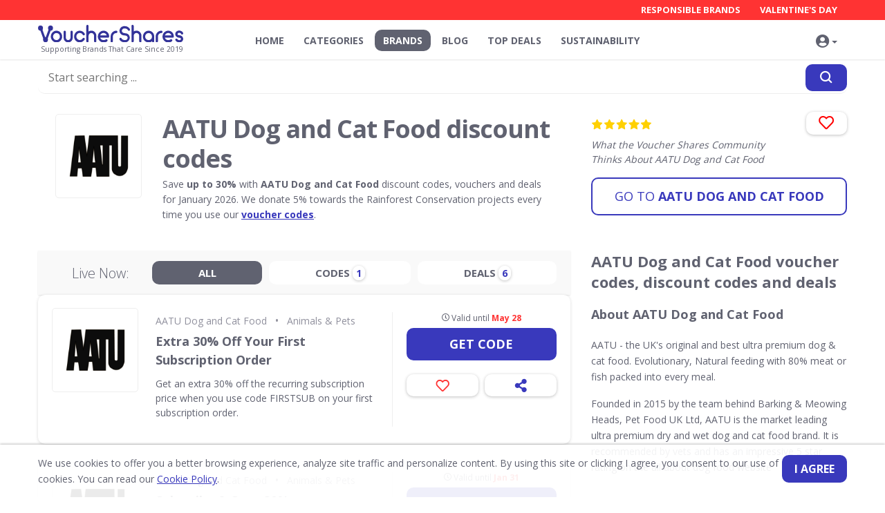

--- FILE ---
content_type: text/html; charset=UTF-8
request_url: https://vouchershares.co.uk/brands/aatu-dog-and-cat-food/
body_size: 13152
content:
 <!doctype html> <html lang="en"> <head> <meta charset="utf-8"> <meta name="format-detection" content="telephone=no"> <meta name="x-rim-auto-match" content="none">   <meta name="viewport" content="width=device-width, initial-scale=1, shrink-to-fit=no"> <meta name="description" content="AATU Dog and Cat Food Voucher Codes & Discounts for January 2026. ✅ Up to 30% OFF! Every AATU Dog and Cat Food sale on VoucherShares supports Rainforest Conservation since 2019."> <meta name="keywords" content="AATU Dog and Cat Food, AATU Dog and Cat Food voucher codes, AATU Dog and Cat Food discount codes, AATU Dog and Cat Food promo code, AATU Dog and Cat Food voucher, save money"> <title>AATU Dog and Cat Food Discount Code - 30% OFF | January 2026 | VoucherShares</title> <link rel="canonical" href="https://vouchershares.co.uk/brands/aatu-dog-and-cat-food/"> <link rel="alternate" hreflang="en" href="https://vouchershares.co.uk/brands/aatu-dog-and-cat-food/"> <link rel="icon" type="image/vnd.microsoft.icon" href="/projects/vouchers/vouchershares.co.uk/favicon.ico?120240514_3">                 <link rel="stylesheet" href="/projects/vouchers/_common/css/_all_vouchershares.co.uk.min.css?920240514_3">  <link rel="stylesheet" href="/projects/vouchers/_common/css/comments.css?1520240514_3">  <link rel="stylesheet" href="/projects/vouchers/_common/css/filter_vouchers.css?120240514_3"> <link rel="stylesheet" href="/projects/vouchers/_common/css/scoring.css?1720240514_3">  <link rel="stylesheet" href="/projects/vouchers/_common/css/_new.min.css?420240514_3"> <link rel="stylesheet" href="/projects/vouchers/_common/css/fonts.css?20240514_3">                  <style>  .qzero__widget[data-type="3"] { margin-top: -28px; right: 0; position: absolute;}  .qzero__widget[data-type="31"] { margin-top: -28px; right: 0; position: absolute;} </style>  <script async src="https://www.googletagmanager.com/gtag/js?id=G-2DZP83D4EX"></script> <script>  window.dataLayer = window.dataLayer || [];  function gtag(){dataLayer.push(arguments);}  gtag('js', new Date());  gtag('config', 'G-2DZP83D4EX', {cookie_flags: 'SameSite=None;Secure'}); </script>  <meta name="verification" content="7f882fd65cda4f509fd7f8ab2afe3666" />  <script>   (function(h,o,t,j,a,r){  h.hj=h.hj||function(){(h.hj.q=h.hj.q||[]).push(arguments)};  h._hjSettings={hjid:6615771,hjsv:6};  a=o.getElementsByTagName('head')[0];  r=o.createElement('script');r.async=1;  r.src=t+h._hjSettings.hjid+j+h._hjSettings.hjsv;  a.appendChild(r);   })(window,document,'https://static.hotjar.com/c/hotjar-','.js?sv='); </script> </head>  <body class="en internal">   <div class="TOP_BAR">  <div class="TOP_BAR_cont">  <div class="container">  <div class="row">   <div class="col col-lg-3 col-xs-6">   <div class="logo">  <a title="vouchershares.co.uk" class="logo_img" href="https://vouchershares.co.uk">  <img src="/projects/vouchers/vouchershares.co.uk/css/images/logo.svg" width="210" alt="vouchershares.co.uk">  <span class="slogan">Supporting Brands That Care Since 2019</span>  </a>  </div>  </div>   <div class="NAVS col col-lg-9 col-xs-6"> <div class="NAVS_CONTAINER">   <div class="NAV_TOP"> <div class="container">   <div class="row">  <div class="col" style="min-height:28px;">     <ul class="NAV_TOP_LINKS nav my-nav my-responsive-nav">    <li class="nav-item">    <a title="Responsible Brands" class="nav-link " href="/vouchers/sustainable-products/">Responsible Brands</a>   </li>   <li class="nav-item">    <a title="Valentine's Day" class="nav-link " href="/vouchers/valentines-day/">Valentine's Day</a>   </li>   </ul>   </div>   </div> </div>  </div> <ul class="NAV_MAIN nav my-nav my-responsive-nav"> <li class="nav-item"><a title="Home" class="nav-link " href="https://vouchershares.co.uk/">Home</a></li><li class="nav-item"><a title="Categories" class="nav-link " href="https://vouchershares.co.uk/vouchers/">Categories</a></li><li class="nav-item"><a title="Brands" class="nav-link active" href="https://vouchershares.co.uk/brands/">Brands</a></li><li class="nav-item"><a title="Blog" class="nav-link " href="https://vouchershares.co.uk/blog/">Blog</a></li><li class="nav-item"><a title="Top Deals" class="nav-link " href="https://vouchershares.co.uk/your-favourite-voucher-codes/">Top Deals</a></li><li class="nav-item"><a title="Sustainability" class="nav-link " href="https://vouchershares.co.uk/shop-sustainably/">Sustainability</a></li>   </ul>  </div> <div class="cont_nav">   <button class="NAV_TOGGLE main_nav__toggle" data-toggle=".NAVS_CONTAINER" aria-label="Navigation"> <span></span>  </button> </div> <div class="swipe-layout"></div>   <ul class="NAV_ACCOUNT nav my-nav my-responsive-nav">       <li class="nav-item dropdown" style="border-right:none;"> <a class="ico-account nav-link dropdown-toggle " title="Personal Area" data-toggle="dropdown" role="button" aria-haspopup="true" aria-expanded="false" href="#">    <i class="fas fa-user-circle"></i>     <span class="SAVED-ITEMS badge"></span></a> <div class="dropdown-menu dropdown-menu-right">    <a title="Register" class="dropdown-item" href="/registration/"><i class="fas fa-user-plus"></i>&nbsp;&nbsp;Register</a> <a class="dropdown-item" href="#login-popup" data-toggle="modal" data-target="#login-popup"><i class="fas fa-lock"></i>&nbsp;&nbsp;Login</a>   <div class="dropdown-divider"></div>    </div>   </li>  </ul> <div class="ico-SEARCH-container"> <button class="ico-SEARCH-scrolled" data-toggle=".SEARCH-fixed" aria-label="Search">   <i class="fas fa-search ico-SEARCH"></i> </button>  </div> </div> </div>  </div>  </div>  <div class="container SEARCH-fixed"> <div class="row">  <div class="col">   <div class="form-group form-SEARCH SEARCH" >   <form class="form_animation needs-validation" action="/search/" method="get" >      <div class="lds-css ng-scope ico-LOADER"> <div class="lds-flickr">  <div></div>  <div></div>  <div></div> </div>   </div>      <button class="btn btn-primary button-SEARCH" type="submit" aria-label="Search"><i class="fas fa-search"></i></button>   <div class="scrollable-dropdown-menu">  <input class="form-control form-control-lg typeahead typeaheadSearch" type="text" value="" name="query" autocomplete="off" placeholder="Start searching ..." required>     </div>  </form>  <div class="MY-base-block-style mt-5 SEARCH-RESULT">           </div> </div>   </div> </div> </div>  <div class="ALPHABET_cont"></div> </div>     <div class="container">     <div class="row pv-big">   <div class="col-8 col-xs-12 my-title mb-0">  <div class="row padding25 fix_padding ">  <div class="h-img">   <div class="bg-cover logo-retailer logo-retailer-md2 object-fit obf-vertical">  <img src="https://vouchershares.co.uk/projects/vouchers/vouchershares.co.uk/media/brands/aatu-dog-and-cat-food.png" alt="AATU Dog and Cat Food" title="AATU Dog and Cat Food" loading="lazy">   </div>     </div>  <div class="col">   <h1 class="f-36 mb-0">AATU Dog and Cat Food discount codes  </h1>   <div class="mb-0 f-14 fix_text-description _QZ_scoring_">     <p>Save <strong>up to 30% </strong>with <strong>AATU Dog and Cat Food</strong> discount codes, vouchers and deals for January 2026. We donate 5% towards the Rainforest Conservation projects every time you use our <a href="https://vouchershares.co.uk">voucher codes</a>.</p>     <div class="qzero__widget" data-id="" data-type="1"  data-animation="2"  ></div>   </div>  </div>  </div> </div>   <div class="col-4 col-xs-12 visit-site-block"> <div class="rating rating_customers"> <p class="stars" data-id="1275">   <span class="star_1"></span> </p> <p class="cur_rating"><span data-from="0" data-speed="1000" data-to="5" data-decimals="1"  data-refresh-interval="50">5</span> <sup>/ 5</sup></p> <div class="hide_vote"></div>   <br> <a href="#comments_ok" class="btn btn-shadow btn-small">   Add review </a>  <script type="application/ld+json"> {  "@context": "http://schema.org",  "@type": "Organization",  "@id": "https://vouchershares.co.uk/brands/aatu-dog-and-cat-food/",  "url": "https://vouchershares.co.uk/brands/aatu-dog-and-cat-food/",  "description": "Save up to 30% with AATU Dog and Cat Food discount codes, vouchers and deals for January 2026. We donate 5% towards the Rainforest Conservation projects every time you use our voucher codes.",  "name": "AATU Dog and Cat Food",  "logo": "https://vouchershares.co.uk/projects/vouchers/vouchershares.co.uk/media/brands/aatu-dog-and-cat-food.png?width=400&amp;height=75",  "contactPoint": [   { "@type": "ContactPoint", "telephone": "+44 20 7097 2239", "contactType" : "sales"   }  ],   "hasOfferCatalog":   {  "@type": "OfferCatalog",  "numberOfItems": 7,  "itemListElement": [  {   "@type": "ListItem",   "@id": "https://vouchershares.co.uk/brands/aatu-dog-and-cat-food/#voucher_138132",   "position": 1,   "item": {  "@type": "DiscountOffer",  "name": "25% Off Sitewide",  "priceValidUntil": "N/A",  "priceCurrency": "GBP",  "discountCurrency": "GBP",  "category": "Department",  "description": "Get 25% off sitewide. Offer runs from 5th January 2026 to 22nd January 2026. Terms and conditions apply, please visit the site for more details.",  "@id": "https://vouchershares.co.uk/brands/aatu-dog-and-cat-food/#voucher_138132"   } },  {   "@type": "ListItem",   "@id": "https://vouchershares.co.uk/brands/aatu-dog-and-cat-food/#voucher_129043",   "position": 2,   "item": {  "@type": "DiscountOffer",  "name": "Extra 30% Off Your First Subscription Order",  "priceValidUntil": "N/A",  "priceCurrency": "GBP",  "discountCurrency": "GBP",  "category": "Department",  "description": "Get an extra 30% off the recurring subscription price when you use code FIRSTSUB on your first subscription order.",  "@id": "https://vouchershares.co.uk/brands/aatu-dog-and-cat-food/#voucher_129043"   } },  {   "@type": "ListItem",   "@id": "https://vouchershares.co.uk/brands/aatu-dog-and-cat-food/#voucher_87573",   "position": 3,   "item": {  "@type": "DiscountOffer",  "name": "Free delivery with orders over £50",  "priceValidUntil": "N/A",  "priceCurrency": "GBP",  "discountCurrency": "GBP",  "category": "Department",  "description": "Receive free shipping in the United Kingdom on all orders over £50",  "@id": "https://vouchershares.co.uk/brands/aatu-dog-and-cat-food/#voucher_87573"   } },  {   "@type": "ListItem",   "@id": "https://vouchershares.co.uk/brands/aatu-dog-and-cat-food/#voucher_138133",   "position": 4,   "item": {  "@type": "DiscountOffer",  "name": "Free Next Day Delivery Available On Orders £50+",  "priceValidUntil": "N/A",  "priceCurrency": "GBP",  "discountCurrency": "GBP",  "category": "Department",  "description": "Next Day Delivery Available When You Order By 7PM Mon-Fri Or 2PM Sat-Sun to Mainland GB*",  "@id": "https://vouchershares.co.uk/brands/aatu-dog-and-cat-food/#voucher_138133"   } },  {   "@type": "ListItem",   "@id": "https://vouchershares.co.uk/brands/aatu-dog-and-cat-food/#voucher_87570",   "position": 5,   "item": {  "@type": "DiscountOffer",  "name": "Refer your friends to AATU and give them £10 off their first order. If they make a purchase, you will also get £10 off your next order!",  "priceValidUntil": "N/A",  "priceCurrency": "GBP",  "discountCurrency": "GBP",  "category": "Department",  "description": "If you love AATU, why not tell your friends and give them £10 off their first order? If they make a purchase, we will also reward you with £10 off your next order!",  "@id": "https://vouchershares.co.uk/brands/aatu-dog-and-cat-food/#voucher_87570"   } },  {   "@type": "ListItem",   "@id": "https://vouchershares.co.uk/brands/aatu-dog-and-cat-food/#voucher_87572",   "position": 6,   "item": {  "@type": "DiscountOffer",  "name": "Save 15% on your first order when you sign up for our newsletter",  "priceValidUntil": "N/A",  "priceCurrency": "GBP",  "discountCurrency": "GBP",  "category": "Department",  "description": "Become an AATU member and receive offers, tips and tricks sent straight to your inbox",  "@id": "https://vouchershares.co.uk/brands/aatu-dog-and-cat-food/#voucher_87572"   } },  {   "@type": "ListItem",   "@id": "https://vouchershares.co.uk/brands/aatu-dog-and-cat-food/#voucher_87571",   "position": 7,   "item": {  "@type": "DiscountOffer",  "name": "Subscribe & Save 20%",  "priceValidUntil": "N/A",  "priceCurrency": "GBP",  "discountCurrency": "GBP",  "category": "Department",  "description": "Subscribe & Save 20% AATU offer a convenient subscription service on all of our products - simply choose how often you want to receive your products and we'll automatically apply your discount. Subscriptions can be changed at any time and cancelled for free after your second successful delivery.",  "@id": "https://vouchershares.co.uk/brands/aatu-dog-and-cat-food/#voucher_87571"   } }  ],  "itemListOrder": "Ascending",  "@id": "https://vouchershares.co.uk/brands/aatu-dog-and-cat-food/"   },   "aggregateRating":   {  "@type": "AggregateRating",  "ratingValue": "5",  "reviewCount": "1",  "bestRating": "5",  "worstRating": "1"   } } </script>      </div>   <div class="like_block btn_center"> <div class="btn_pos">   <a class="btn plus btn-shadow" onClick="addToFavorites(1275, this);"  title="Add to <br> Favourites">  <i class="far fa-heart"></i>  <i class="fa-heart fas"></i>     </a>    </div>  </div>   <p class="text_customer_rate"><i>What the Voucher Shares Community Thinks About AATU Dog and Cat Food</i></p>  <a style="width: 100%" target="_blank" rel="nofollow" href="https://api.codestoshare.com/goto-122660-1-103?link_id=3" class="btn btn-primary btn-inverse2 btn-lg"> <img src="/projects/vouchers/_common/css/images/icon-ECO.svg" alt="Sustainable &amp; Eco"   title="Sustainable &amp; Eco"> <span>Go&nbsp;to</span> AATU Dog and Cat Food  </a>    <span class="eco-icon-header show_sustainable-products"> <img src="/projects/vouchers/_common/css/images/icon-ECO.svg" alt="Sustainable &amp; Eco"   title="Sustainable &amp; Eco">  </span>   </div> </div> </div>   <div class="container">  <div class="row">  <div class="col-lg-8">   <section class="VOUCHERS-LIST"> <div class="row ">   <div class="col-lg-12">      <div class="FILTER_BLOCK">  <div class="col-title">  <h3>Live Now:</h3>  </div>  <div class="col filter_vouchers">   <button class="nav-link active" data-type="all"><span>All </span></button>   <button class="nav-link _offers" data-type="offers" data-total="1"><span>Codes <sup class="btn-shadow number">1</sup></span></button>   <button class="nav-link _vouchers" data-type="vouchers" data-total="6"><span>Deals <sup class="btn-shadow number">6</sup></span></button>     </div> </div>    <div class="VOUCHERS_" data-id="1275">     <div data-qz-scope id="voucher_129043" class="VOUCHER VOUCHER-EXPANDED VOUCHERS_COUNTER mb-30 type_ type_code">    <div class="row top">   <div class="col">  <div class="row">  <div class="col">   <div class="category_links">     <a class="_title_sm" title="AATU Dog and Cat Food" href="/brands/aatu-dog-and-cat-food/">AATU Dog and Cat Food</a>     &nbsp; <span class="fc-gray"> • </span> &nbsp;     <a class="_title_sm" title="Animals & Pets" href="/vouchers/animals-and-pets/">Animals & Pets</a>   </div>       <div class="v-img">       <a data-qz-item-link data-link-id="plp_logo" title="AATU Dog and Cat Food - Extra 30% Off Your First Subscription Order" target="_blank" class="bg-cover logo-retailer logo-retailer-md2 object-fit obf-vertical" onClick="checkLink('129043')" href="https://vouchershares.co.uk/brands/aatu-dog-and-cat-food/?code=129043">    <img src="https://vouchershares.co.uk/projects/vouchers/vouchershares.co.uk/media/brands/aatu-dog-and-cat-food.png" alt="AATU Dog and Cat Food - Extra 30% Off Your First Subscription Order" title="AATU Dog and Cat Food - Extra 30% Off Your First Subscription Order" loading="lazy">     <span class="eco-icon show_"><img src="/projects/vouchers/_common/css/images/icon-ECO.svg" alt="Sustainable & Eco" title="Sustainable & Eco"></span>   </a>            <div class="qzero__widget"     data-id=""     data-type="31"     data-item-id="129043"     data-item-name="Extra 30% Off Your First Subscription Order"      data-item-category="Animals & Pets"      data-list-id="plp_grid"     data-popover="5"     data-animation="2"   ></div>     </div>   <div class="v-content">   <h3><a title="Extra 30% Off Your First Subscription Order" class="voucher-title" target="_blank" onClick="checkLink('129043')" href="https://vouchershares.co.uk/brands/aatu-dog-and-cat-food/?code=129043" >Extra 30% Off Your First Subscription Order</a></h3>  <span class="f-14 block mb-10">Get an extra 30% off the recurring subscription price when you use code FIRSTSUB on your first subscription order.</span>   </div>    </div>    <div class="col-lg-4 col-md-4 col-sm-12 col-xs-12">  <p class="status status-orange f-12"><i class="far fa-clock"></i> Valid until <b>May 28</b></p>  <a data-qz-item-link data-link-id="plp_cta" title="Extra 30% Off Your First Subscription Order" target="_blank" onClick="checkLink('129043')" href="https://vouchershares.co.uk/brands/aatu-dog-and-cat-food/?code=129043" class="btn getcode btn-primary btn-getcode btn-lg float-right w-100">       Get code         </a>    <button class="BTN-SAVE btn plus btn-shadow" onClick="saveVoucher_v2(129043, this);" title="Save">    <i class="far fa-heart"></i>    <i class="fa-heart fas"></i>  </button>      <button class="BTN-SHARE btn plus btn-shadow float-right" data-voucher="aatu-dog-and-cat-food" data-id="129043" title="Share">    <i class="fa-share-alt"></i>  </button>    </div>   </div>  </div>    </div>   </div>   <div data-qz-scope id="voucher_87571" class="VOUCHER VOUCHER-EXPANDED VOUCHERS_COUNTER mb-30 type_ type_deal">    <div class="row top">   <div class="col">  <div class="row">  <div class="col">   <div class="category_links">     <a class="_title_sm" title="AATU Dog and Cat Food" href="/brands/aatu-dog-and-cat-food/">AATU Dog and Cat Food</a>     &nbsp; <span class="fc-gray"> • </span> &nbsp;     <a class="_title_sm" title="Animals & Pets" href="/vouchers/animals-and-pets/">Animals & Pets</a>   </div>       <div class="v-img">       <a data-qz-item-link data-link-id="plp_logo" title="AATU Dog and Cat Food - Subscribe & Save 20%" target="_blank" class="bg-cover logo-retailer logo-retailer-md2 object-fit obf-vertical" onClick="checkLink('87571')" href="https://vouchershares.co.uk/brands/aatu-dog-and-cat-food/?code=87571">    <img src="https://vouchershares.co.uk/projects/vouchers/vouchershares.co.uk/media/brands/aatu-dog-and-cat-food.png" alt="AATU Dog and Cat Food - Subscribe & Save 20%" title="AATU Dog and Cat Food - Subscribe & Save 20%" loading="lazy">     <span class="eco-icon show_sustainable-products"><img src="/projects/vouchers/_common/css/images/icon-ECO.svg" alt="Sustainable & Eco" title="Sustainable & Eco"></span>   </a>            <div class="qzero__widget"     data-id=""     data-type="31"     data-item-id="87571"     data-item-name="Subscribe & Save 20%"      data-item-category="Animals & Pets"      data-list-id="plp_grid"     data-popover="5"     data-animation="2"   ></div>     </div>   <div class="v-content">   <h3><a title="Subscribe & Save 20%" class="voucher-title" target="_blank" onClick="checkLink('87571')" href="https://vouchershares.co.uk/brands/aatu-dog-and-cat-food/?code=87571" >Subscribe & Save 20%</a></h3>  <span class="f-14 block mb-10">Subscribe & Save 20% AATU offer a convenient subscription service on all of our products - simply choose how often you want to receive your products and we'll automatically apply your discount. Subscriptions can be changed at any time and cancelled for free after your second successful delivery.</span>   </div>    </div>    <div class="col-lg-4 col-md-4 col-sm-12 col-xs-12">  <p class="status status-orange f-12"><i class="far fa-clock"></i> Valid until <b>Jan 31</b></p>  <a data-qz-item-link data-link-id="plp_cta" title="Subscribe & Save 20%" target="_blank" onClick="checkLink('87571')" href="https://vouchershares.co.uk/brands/aatu-dog-and-cat-food/?code=87571" class="btn getcode btn-primary btn-getcode btn-lg float-right w-100">        Get deal     </a>    <button class="BTN-SAVE btn plus btn-shadow" onClick="saveVoucher_v2(87571, this);" title="Save">    <i class="far fa-heart"></i>    <i class="fa-heart fas"></i>  </button>      <button class="BTN-SHARE btn plus btn-shadow float-right" data-voucher="aatu-dog-and-cat-food" data-id="87571" title="Share">    <i class="fa-share-alt"></i>  </button>    </div>   </div>  </div>    </div>   </div>   <div data-qz-scope id="voucher_87572" class="VOUCHER VOUCHER-EXPANDED VOUCHERS_COUNTER mb-30 type_ type_deal">    <div class="row top">   <div class="col">  <div class="row">  <div class="col">   <div class="category_links">     <a class="_title_sm" title="AATU Dog and Cat Food" href="/brands/aatu-dog-and-cat-food/">AATU Dog and Cat Food</a>     &nbsp; <span class="fc-gray"> • </span> &nbsp;     <a class="_title_sm" title="Animals & Pets" href="/vouchers/animals-and-pets/">Animals & Pets</a>   </div>       <div class="v-img">       <a data-qz-item-link data-link-id="plp_logo" title="AATU Dog and Cat Food - Save 15% on your first order when you sign up for our newsletter" target="_blank" class="bg-cover logo-retailer logo-retailer-md2 object-fit obf-vertical" onClick="checkLink('87572')" href="https://vouchershares.co.uk/brands/aatu-dog-and-cat-food/?code=87572">    <img src="https://vouchershares.co.uk/projects/vouchers/vouchershares.co.uk/media/brands/aatu-dog-and-cat-food.png" alt="AATU Dog and Cat Food - Save 15% on your first order when you sign up for our newsletter" title="AATU Dog and Cat Food - Save 15% on your first order when you sign up for our newsletter" loading="lazy">     <span class="eco-icon show_sustainable-products"><img src="/projects/vouchers/_common/css/images/icon-ECO.svg" alt="Sustainable & Eco" title="Sustainable & Eco"></span>   </a>            <div class="qzero__widget"     data-id=""     data-type="31"     data-item-id="87572"     data-item-name="Save 15% on your first order when you sign up for our newsletter"      data-item-category="Animals & Pets"      data-list-id="plp_grid"     data-popover="5"     data-animation="2"   ></div>     </div>   <div class="v-content">   <h3><a title="Save 15% on your first order when you sign up for our newsletter" class="voucher-title" target="_blank" onClick="checkLink('87572')" href="https://vouchershares.co.uk/brands/aatu-dog-and-cat-food/?code=87572" >Save 15% on your first order when you sign up for our newsletter</a></h3>  <span class="f-14 block mb-10">Become an AATU member and receive offers, tips and tricks sent straight to your inbox</span>   </div>    </div>    <div class="col-lg-4 col-md-4 col-sm-12 col-xs-12">  <p class="status status-orange f-12"><i class="far fa-clock"></i> Valid until <b>Jan 31</b></p>  <a data-qz-item-link data-link-id="plp_cta" title="Save 15% on your first order when you sign up for our newsletter" target="_blank" onClick="checkLink('87572')" href="https://vouchershares.co.uk/brands/aatu-dog-and-cat-food/?code=87572" class="btn getcode btn-primary btn-getcode btn-lg float-right w-100">        Get deal     </a>    <button class="BTN-SAVE btn plus btn-shadow" onClick="saveVoucher_v2(87572, this);" title="Save">    <i class="far fa-heart"></i>    <i class="fa-heart fas"></i>  </button>      <button class="BTN-SHARE btn plus btn-shadow float-right" data-voucher="aatu-dog-and-cat-food" data-id="87572" title="Share">    <i class="fa-share-alt"></i>  </button>    </div>   </div>  </div>    </div>   </div>   <div data-qz-scope id="voucher_138132" class="VOUCHER VOUCHER-EXPANDED VOUCHERS_COUNTER mb-30 type_ type_deal">    <div class="row top">   <div class="col">  <div class="row">  <div class="col">   <div class="category_links">     <a class="_title_sm" title="AATU Dog and Cat Food" href="/brands/aatu-dog-and-cat-food/">AATU Dog and Cat Food</a>     &nbsp; <span class="fc-gray"> • </span> &nbsp;     <a class="_title_sm" title="Animals & Pets" href="/vouchers/animals-and-pets/">Animals & Pets</a>   </div>       <div class="v-img">       <a data-qz-item-link data-link-id="plp_logo" title="AATU Dog and Cat Food - 25% Off Sitewide" target="_blank" class="bg-cover logo-retailer logo-retailer-md2 object-fit obf-vertical" onClick="checkLink('138132')" href="https://vouchershares.co.uk/brands/aatu-dog-and-cat-food/?code=138132">    <img src="https://vouchershares.co.uk/projects/vouchers/vouchershares.co.uk/media/brands/aatu-dog-and-cat-food.png" alt="AATU Dog and Cat Food - 25% Off Sitewide" title="AATU Dog and Cat Food - 25% Off Sitewide" loading="lazy">     <span class="eco-icon show_sustainable-products"><img src="/projects/vouchers/_common/css/images/icon-ECO.svg" alt="Sustainable & Eco" title="Sustainable & Eco"></span>   </a>            <div class="qzero__widget"     data-id=""     data-type="31"     data-item-id="138132"     data-item-name="25% Off Sitewide"      data-item-category="Animals & Pets"      data-list-id="plp_grid"     data-popover="5"     data-animation="2"   ></div>     </div>   <div class="v-content">   <h3><a title="25% Off Sitewide" class="voucher-title" target="_blank" onClick="checkLink('138132')" href="https://vouchershares.co.uk/brands/aatu-dog-and-cat-food/?code=138132" >25% Off Sitewide</a></h3>  <span class="f-14 block mb-10">Get 25% off sitewide. Offer runs from 5th January 2026 to 22nd January 2026. Terms and conditions apply, please visit the site for more details.</span>   </div>    </div>    <div class="col-lg-4 col-md-4 col-sm-12 col-xs-12">  <p class="status status-orange f-12"><i class="far fa-clock"></i> Valid until <b>Jan 22</b></p>  <a data-qz-item-link data-link-id="plp_cta" title="25% Off Sitewide" target="_blank" onClick="checkLink('138132')" href="https://vouchershares.co.uk/brands/aatu-dog-and-cat-food/?code=138132" class="btn getcode btn-primary btn-getcode btn-lg float-right w-100">        Get deal     </a>    <button class="BTN-SAVE btn plus btn-shadow" onClick="saveVoucher_v2(138132, this);" title="Save">    <i class="far fa-heart"></i>    <i class="fa-heart fas"></i>  </button>      <button class="BTN-SHARE btn plus btn-shadow float-right" data-voucher="aatu-dog-and-cat-food" data-id="138132" title="Share">    <i class="fa-share-alt"></i>  </button>    </div>   </div>  </div>    </div>   </div>   <div data-qz-scope id="voucher_87573" class="VOUCHER VOUCHER-EXPANDED VOUCHERS_COUNTER mb-30 type_ type_deal">    <div class="row top">   <div class="col">  <div class="row">  <div class="col">   <div class="category_links">     <a class="_title_sm" title="AATU Dog and Cat Food" href="/brands/aatu-dog-and-cat-food/">AATU Dog and Cat Food</a>     &nbsp; <span class="fc-gray"> • </span> &nbsp;     <a class="_title_sm" title="Animals & Pets" href="/vouchers/animals-and-pets/">Animals & Pets</a>   </div>       <div class="v-img">       <a data-qz-item-link data-link-id="plp_logo" title="AATU Dog and Cat Food - Free delivery with orders over £50" target="_blank" class="bg-cover logo-retailer logo-retailer-md2 object-fit obf-vertical" onClick="checkLink('87573')" href="https://vouchershares.co.uk/brands/aatu-dog-and-cat-food/?code=87573">    <img src="https://vouchershares.co.uk/projects/vouchers/vouchershares.co.uk/media/brands/aatu-dog-and-cat-food.png" alt="AATU Dog and Cat Food - Free delivery with orders over £50" title="AATU Dog and Cat Food - Free delivery with orders over £50" loading="lazy">     <span class="eco-icon show_sustainable-products"><img src="/projects/vouchers/_common/css/images/icon-ECO.svg" alt="Sustainable & Eco" title="Sustainable & Eco"></span>   </a>            <div class="qzero__widget"     data-id=""     data-type="31"     data-item-id="87573"     data-item-name="Free delivery with orders over £50"      data-item-category="Animals & Pets"      data-list-id="plp_grid"     data-popover="5"     data-animation="2"   ></div>     </div>   <div class="v-content">   <h3><a title="Free delivery with orders over £50" class="voucher-title" target="_blank" onClick="checkLink('87573')" href="https://vouchershares.co.uk/brands/aatu-dog-and-cat-food/?code=87573" >Free delivery with orders over £50</a></h3>  <span class="f-14 block mb-10">Receive free shipping in the United Kingdom on all orders over £50</span>   </div>    </div>    <div class="col-lg-4 col-md-4 col-sm-12 col-xs-12">  <p class="status status-orange f-12"><i class="far fa-clock"></i> Valid until <b>Jan 31</b></p>  <a data-qz-item-link data-link-id="plp_cta" title="Free delivery with orders over £50" target="_blank" onClick="checkLink('87573')" href="https://vouchershares.co.uk/brands/aatu-dog-and-cat-food/?code=87573" class="btn getcode btn-primary btn-getcode btn-lg float-right w-100">        Get deal     </a>    <button class="BTN-SAVE btn plus btn-shadow" onClick="saveVoucher_v2(87573, this);" title="Save">    <i class="far fa-heart"></i>    <i class="fa-heart fas"></i>  </button>      <button class="BTN-SHARE btn plus btn-shadow float-right" data-voucher="aatu-dog-and-cat-food" data-id="87573" title="Share">    <i class="fa-share-alt"></i>  </button>    </div>   </div>  </div>    </div>   </div>   <div data-qz-scope id="voucher_138133" class="VOUCHER VOUCHER-EXPANDED VOUCHERS_COUNTER mb-30 type_ type_deal">    <div class="row top">   <div class="col">  <div class="row">  <div class="col">   <div class="category_links">     <a class="_title_sm" title="AATU Dog and Cat Food" href="/brands/aatu-dog-and-cat-food/">AATU Dog and Cat Food</a>     &nbsp; <span class="fc-gray"> • </span> &nbsp;     <a class="_title_sm" title="Animals & Pets" href="/vouchers/animals-and-pets/">Animals & Pets</a>   </div>       <div class="v-img">       <a data-qz-item-link data-link-id="plp_logo" title="AATU Dog and Cat Food - Free Next Day Delivery Available On Orders £50+" target="_blank" class="bg-cover logo-retailer logo-retailer-md2 object-fit obf-vertical" onClick="checkLink('138133')" href="https://vouchershares.co.uk/brands/aatu-dog-and-cat-food/?code=138133">    <img src="https://vouchershares.co.uk/projects/vouchers/vouchershares.co.uk/media/brands/aatu-dog-and-cat-food.png" alt="AATU Dog and Cat Food - Free Next Day Delivery Available On Orders £50+" title="AATU Dog and Cat Food - Free Next Day Delivery Available On Orders £50+" loading="lazy">     <span class="eco-icon show_sustainable-products"><img src="/projects/vouchers/_common/css/images/icon-ECO.svg" alt="Sustainable & Eco" title="Sustainable & Eco"></span>   </a>            <div class="qzero__widget"     data-id=""     data-type="31"     data-item-id="138133"     data-item-name="Free Next Day Delivery Available On Orders £50+"      data-item-category="Animals & Pets"      data-list-id="plp_grid"     data-popover="5"     data-animation="2"   ></div>     </div>   <div class="v-content">   <h3><a title="Free Next Day Delivery Available On Orders £50+" class="voucher-title" target="_blank" onClick="checkLink('138133')" href="https://vouchershares.co.uk/brands/aatu-dog-and-cat-food/?code=138133" >Free Next Day Delivery Available On Orders £50+</a></h3>  <span class="f-14 block mb-10">Next Day Delivery Available When You Order By 7PM Mon-Fri Or 2PM Sat-Sun to Mainland GB*</span>   </div>    </div>    <div class="col-lg-4 col-md-4 col-sm-12 col-xs-12">  <p class="status status-orange f-12"><i class="far fa-clock"></i> Valid until <b>Jun 30</b></p>  <a data-qz-item-link data-link-id="plp_cta" title="Free Next Day Delivery Available On Orders £50+" target="_blank" onClick="checkLink('138133')" href="https://vouchershares.co.uk/brands/aatu-dog-and-cat-food/?code=138133" class="btn getcode btn-primary btn-getcode btn-lg float-right w-100">        Get deal     </a>    <button class="BTN-SAVE btn plus btn-shadow" onClick="saveVoucher_v2(138133, this);" title="Save">    <i class="far fa-heart"></i>    <i class="fa-heart fas"></i>  </button>      <button class="BTN-SHARE btn plus btn-shadow float-right" data-voucher="aatu-dog-and-cat-food" data-id="138133" title="Share">    <i class="fa-share-alt"></i>  </button>    </div>   </div>  </div>    </div>   </div>   <div data-qz-scope id="voucher_87570" class="VOUCHER VOUCHER-EXPANDED VOUCHERS_COUNTER mb-30 type_ type_deal">    <div class="row top">   <div class="col">  <div class="row">  <div class="col">   <div class="category_links">     <a class="_title_sm" title="AATU Dog and Cat Food" href="/brands/aatu-dog-and-cat-food/">AATU Dog and Cat Food</a>     &nbsp; <span class="fc-gray"> • </span> &nbsp;     <a class="_title_sm" title="Animals & Pets" href="/vouchers/animals-and-pets/">Animals & Pets</a>   </div>       <div class="v-img">       <a data-qz-item-link data-link-id="plp_logo" title="AATU Dog and Cat Food - Refer your friends to AATU and give them £10 off their first order. If they make a purchase, you will also get £10 off your next order!" target="_blank" class="bg-cover logo-retailer logo-retailer-md2 object-fit obf-vertical" onClick="checkLink('87570')" href="https://vouchershares.co.uk/brands/aatu-dog-and-cat-food/?code=87570">    <img src="https://vouchershares.co.uk/projects/vouchers/vouchershares.co.uk/media/brands/aatu-dog-and-cat-food.png" alt="AATU Dog and Cat Food - Refer your friends to AATU and give them £10 off their first order. If they make a purchase, you will also get £10 off your next order!" title="AATU Dog and Cat Food - Refer your friends to AATU and give them £10 off their first order. If they make a purchase, you will also get £10 off your next order!" loading="lazy">     <span class="eco-icon show_sustainable-products"><img src="/projects/vouchers/_common/css/images/icon-ECO.svg" alt="Sustainable & Eco" title="Sustainable & Eco"></span>   </a>            <div class="qzero__widget"     data-id=""     data-type="31"     data-item-id="87570"     data-item-name="Refer your friends to AATU and give them £10 off their first order. If they make a purchase, you will also get £10 off your next order!"      data-item-category="Animals & Pets"      data-list-id="plp_grid"     data-popover="5"     data-animation="2"   ></div>     </div>   <div class="v-content">   <h3><a title="Refer your friends to AATU and give them £10 off their first order. If they make a purchase, you will also get £10 off your next order!" class="voucher-title" target="_blank" onClick="checkLink('87570')" href="https://vouchershares.co.uk/brands/aatu-dog-and-cat-food/?code=87570" >Refer your friends to AATU and give them £10 off their first order. If they make a purchase, you will also get £10 off your next order!</a></h3>  <span class="f-14 block mb-10">If you love AATU, why not tell your friends and give them £10 off their first order? If they make a purchase, we will also reward you with £10 off your next order!</span>   </div>    </div>    <div class="col-lg-4 col-md-4 col-sm-12 col-xs-12">  <p class="status status-orange f-12"><i class="far fa-clock"></i> Valid until <b>Jan 31</b></p>  <a data-qz-item-link data-link-id="plp_cta" title="Refer your friends to AATU and give them £10 off their first order. If they make a purchase, you will also get £10 off your next order!" target="_blank" onClick="checkLink('87570')" href="https://vouchershares.co.uk/brands/aatu-dog-and-cat-food/?code=87570" class="btn getcode btn-primary btn-getcode btn-lg float-right w-100">        Get deal     </a>    <button class="BTN-SAVE btn plus btn-shadow" onClick="saveVoucher_v2(87570, this);" title="Save">    <i class="far fa-heart"></i>    <i class="fa-heart fas"></i>  </button>      <button class="BTN-SHARE btn plus btn-shadow float-right" data-voucher="aatu-dog-and-cat-food" data-id="87570" title="Share">    <i class="fa-share-alt"></i>  </button>    </div>   </div>  </div>    </div>   </div>  <div class="list_items_products"> </div> <div class="BUTTON-BLOCK w-100 text-center">  <div class="lds-css ng-scope social-LOADER search-LOADER">   <div class="lds-flickr"> <div></div> <div></div> <div></div> </div>  </div> </div>  <div class="BUTTON-BLOCK w-100 text-center">   <a title="See more..." target="_blank" title="more vouchers" class="btn btn-primary" href="https://api.codestoshare.com/goto-122660-1-103?link_id=3">See <b></b> more </a>  </div>  </div>        <h2 class="text-center">AATU Dog and Cat Food Voucher Codes That You've Missed </h2>    <div id="voucher_136779" class="VOUCHER VOUCHER-expired VOUCHER-EXPANDED mb-30">   <h3>Your Loyalty Reward Points Are Worth Double For Black Friday</h3>  <p class="status status-orange f-12"><i class="far fa-clock"></i> Expired <b>Dec 4, 2025</b></p>  </div>   <div id="voucher_135816" class="VOUCHER VOUCHER-expired VOUCHER-EXPANDED mb-30">   <h3>Up To 50% Off RRP On Your First Subscription Order Over £100</h3>  <p class="status status-orange f-12"><i class="far fa-clock"></i> Expired <b>Dec 4, 2025</b></p>  </div>   <div id="voucher_135817" class="VOUCHER VOUCHER-expired VOUCHER-EXPANDED mb-30">   <h3>25% Off Sitewide</h3>  <p class="status status-orange f-12"><i class="far fa-clock"></i> Expired <b>Dec 4, 2025</b></p>  </div>   <div id="voucher_135818" class="VOUCHER VOUCHER-expired VOUCHER-EXPANDED mb-30">   <h3>30% Off Sitewide On Orders Over £100</h3>  <p class="status status-orange f-12"><i class="far fa-clock"></i> Expired <b>Dec 4, 2025</b></p>  </div>   <div id="voucher_136780" class="VOUCHER VOUCHER-expired VOUCHER-EXPANDED mb-30">   <h3>50% Off Your First Subscription Order</h3>  <p class="status status-orange f-12"><i class="far fa-clock"></i> Expired <b>Dec 1, 2025</b></p>  </div>    <div class="GET_NEW"> <h2 class="text-center h2-light">Get new discount codes for AATU Dog and Cat Food</h2> <p class="text-center"> straight into your inbox</p> <p class="text-center"><a class="btn btn-cta-big" href="#registration-popup" data-toggle="modal" data-target="#registration-popup">GET NEW DISCOUNTS</a></p> </div>  <div class="content-txt special_IMGs "> <div class="col-12 my-title text-center"> <h2 class="f-36">AATU Dog and Cat Food discount codes frequently asked questions</h2> </div> <div class="faq"> <div id="faq-accordion"> <section class="accordion-elem active"> <h3 class="faq__qstn" role="button" tabindex="0">Do AATU Dog and Cat Food have voucher codes or discount codes?</h3> <span class="faq__toggle"><i class="icomoon icon-chevron-down">&nbsp;</i></span> <div class="faq__ans content-txt"> <div class="faq__ans-txt"> <p>Yes, there are AATU Dog and Cat Food discount codes or voucher codes available. Here are some of the latest AATU Dog and Cat Food voucher codes and deals: <ul>  <li>   <a href='#voucher_138132'>25% Off Sitewide</a>  </li>  <li>   <a href='#voucher_129043'>Extra 30% Off Your First Subscription Order</a>  </li>  <li>   <a href='#voucher_87573'>Free delivery with orders over £50</a>  </li>  <li>   <a href='#voucher_138133'>Free Next Day Delivery Available On Orders £50+</a>  </li>  <li>   <a href='#voucher_87570'>Refer your friends to AATU and give them £10 off their first order. If they make a purchase, you will also get £10 off your next order!</a>  </li> </ul> </p> </div> </div> </section> <section class="accordion-elem active"> <h3 class="faq__qstn" role="button" tabindex="0">How do I know if AATU Dog and Cat Food voucher codes and discount codes are valid?</h3> <span class="faq__toggle"><i class="icomoon icon-chevron-down">&nbsp;</i></span> <div class="faq__ans content-txt"> <div class="faq__ans-txt"> <p>Voucher Shares voucher codes website only shows AATU Dog and Cat Food voucher codes and discount codes that are valid for January 2026</p> </div> </div> </section> <section class="accordion-elem active"> <h3 class="faq__qstn" role="button" tabindex="0">Why should I choose AATU Dog and Cat Food?</h3> <span class="faq__toggle"><i class="icomoon icon-chevron-down">&nbsp;</i></span> <div class="faq__ans content-txt"> <div class="faq__ans-txt"> <p>AATU is the first single sourced protein 80/20 diet for dogs, and 85/15 diet for cats, made with freshly prepared, preservative free meat. AATU is free of grain, white potato and gluten and is a low glycemic diet. Handcrafted in small batch recipes, the kibble is naturally made without artificial colours, preservatives, flavours or GM ingredients. AATU Dog and Cat Food (Pet Food UK Ltd) are committed to caring for our environment.</p> </div> </div> </section> </div> </div> <script type="application/ld+json"> {  "@context": "https://schema.org",  "@type": "FAQPage",  "mainEntity": [{   "@type": "Question",   "name": "Do AATU Dog and Cat Food have voucher codes or discount codes?",   "acceptedAnswer": { "@type": "Answer", "text": "Yes, there are AATU Dog and Cat Food discount codes or voucher codes available. Here are some of the latest AATU Dog and Cat Food voucher codes and deals: <ul>  <li>   <a href='#voucher_138132'>25% Off Sitewide</a>  </li>  <li>   <a href='#voucher_129043'>Extra 30% Off Your First Subscription Order</a>  </li>  <li>   <a href='#voucher_87573'>Free delivery with orders over £50</a>  </li>  <li>   <a href='#voucher_138133'>Free Next Day Delivery Available On Orders £50+</a>  </li>  <li>   <a href='#voucher_87570'>Refer your friends to AATU and give them £10 off their first order. If they make a purchase, you will also get £10 off your next order!</a>  </li> </ul> "   }  },{   "@type": "Question",   "name": "How do I know if AATU Dog and Cat Food voucher codes and discount codes are valid?",   "acceptedAnswer": { "@type": "Answer", "text": "Voucher Shares voucher codes website only shows AATU Dog and Cat Food voucher codes and discount codes that are valid for January 2026"   }  },{   "@type": "Question",   "name": "Why should I choose AATU Dog and Cat Food?",   "acceptedAnswer": { "@type": "Answer", "text": "AATU is the first single sourced protein 80/20 diet for dogs, and 85/15 diet for cats, made with freshly prepared, preservative free meat. AATU is free of grain, white potato and gluten and is a low glycemic diet. Handcrafted in small batch recipes, the kibble is naturally made without artificial colours, preservatives, flavours or GM ingredients. AATU Dog and Cat Food (Pet Food UK Ltd) are committed to caring for our environment."   }  }] } </script>   </div>         <div class="VOUCHERS_SAME">  <h2 class="text-center">If you like AATU Dog and Cat Food Voucher Codes, check out other similar Animals & Pets Deals </h2>    <div id="voucher_18311" class="VOUCHER VOUCHER-EXPANDED VOUCHERS_COUNTER mb-30">   <div class="row top">  <div class="col"> <div class="row">  <div class="col">  <div class="v-category"> <a title="Zooplus.co.uk" class="f-14 fc-gray " href="/brands/zooplus-co-uk/">Zooplus.co.uk</a>&nbsp; <span class="fc-gray"> • </span> &nbsp;<a title="Animals & Pets" class="f-14 fc-gray " href="/vouchers/animals-and-pets/" >Animals & Pets</a>  </div>  <div class="v-img">   <a title="Zooplus.co.uk - Cat Food Offers - Up to 20% OFF" target="_blank" class="bg-cover logo-retailer logo-retailer-md2 object-fit obf-vertical" onClick="checkLink('18311')" href="https://vouchershares.co.uk/brands/aatu-dog-and-cat-food/?code=18311">   <img src="https://vouchershares.co.uk/projects/vouchers/vouchershares.co.uk/media/brands/zooplus-co-uk.png" alt="Zooplus.co.uk - Cat Food Offers - Up to 20% OFF" title="Zooplus.co.uk - Cat Food Offers - Up to 20% OFF" loading="lazy"> <span class="eco-icon show_ "><img src="/projects/vouchers/_common/css/images/icon-ECO.svg" alt="Sustainable & Eco" title="Sustainable & Eco"></span>  </a>      </div>  <div class="v-content">  <h3><a title="Cat Food Offers - Up to 20% OFF" class="voucher-title" target="_blank" onClick="checkLink('18311')" href="https://vouchershares.co.uk/brands/aatu-dog-and-cat-food/?code=18311" >Cat Food Offers - Up to 20% OFF</a></h3>  <span class="f-14 block mb-10">Cat food deals so good you'll have to be quick! Unmissable offers on top brands.</span>  </div>   </div>   <div class="col-lg-4 col-md-4 col-sm-12 col-xs-12"> <p class="status status-orange f-12"> Valid until <b>Jan 31</b></p> <a title="Cat Food Offers - Up to 20% OFF" target="_blank" onClick="checkLink('18311')" href="https://vouchershares.co.uk/brands/aatu-dog-and-cat-food/?code=18311" class="btn getcode btn-primary btn-getcode btn-lg float-right w-100">     Get deal  </a>   <button class="BTN-SAVE btn plus btn-shadow" onClick="saveVoucher_v2(18311, this);" title="Save">   <i class="far fa-heart"></i>   <i class="fa-heart fas"></i> </button>   <button class="BTN-SHARE btn plus btn-shadow float-right" data-voucher="zooplus-co-uk" data-id="18311" title="Share">   <i class="fa-share-alt"></i> </button>   </div>   </div> </div>   </div>  </div>   <div id="voucher_88184" class="VOUCHER VOUCHER-EXPANDED VOUCHERS_COUNTER mb-30">   <div class="row top">  <div class="col"> <div class="row">  <div class="col">  <div class="v-category"> <a title="Easytrimlondon" class="f-14 fc-gray " href="/brands/easytrimlondon/">Easytrimlondon</a>&nbsp; <span class="fc-gray"> • </span> &nbsp;<a title="Animals & Pets" class="f-14 fc-gray " href="/vouchers/animals-and-pets/" >Animals & Pets</a>  </div>  <div class="v-img">   <a title="Easytrimlondon - Free Delivery for Orders over £250" target="_blank" class="bg-cover logo-retailer logo-retailer-md2 object-fit obf-vertical" onClick="checkLink('88184')" href="https://vouchershares.co.uk/brands/aatu-dog-and-cat-food/?code=88184">   <img src="https://vouchershares.co.uk/projects/vouchers/vouchershares.co.uk/media/brands/easytrimlondon.png" alt="Easytrimlondon - Free Delivery for Orders over £250" title="Easytrimlondon - Free Delivery for Orders over £250" loading="lazy"> <span class="eco-icon show_ "><img src="/projects/vouchers/_common/css/images/icon-ECO.svg" alt="Sustainable & Eco" title="Sustainable & Eco"></span>  </a>      </div>  <div class="v-content">  <h3><a title="Free Delivery for Orders over £250" class="voucher-title" target="_blank" onClick="checkLink('88184')" href="https://vouchershares.co.uk/brands/aatu-dog-and-cat-food/?code=88184" >Free Delivery for Orders over £250</a></h3>  <span class="f-14 block mb-10">Free Delivery for Orders over £250</span>  </div>   </div>   <div class="col-lg-4 col-md-4 col-sm-12 col-xs-12"> <p class="status status-orange f-12"> Valid until <b>Jan 31</b></p> <a title="Free Delivery for Orders over £250" target="_blank" onClick="checkLink('88184')" href="https://vouchershares.co.uk/brands/aatu-dog-and-cat-food/?code=88184" class="btn getcode btn-primary btn-getcode btn-lg float-right w-100">     Get deal  </a>   <button class="BTN-SAVE btn plus btn-shadow" onClick="saveVoucher_v2(88184, this);" title="Save">   <i class="far fa-heart"></i>   <i class="fa-heart fas"></i> </button>   <button class="BTN-SHARE btn plus btn-shadow float-right" data-voucher="easytrimlondon" data-id="88184" title="Share">   <i class="fa-share-alt"></i> </button>   </div>   </div> </div>   </div>  </div>   <div id="voucher_1716" class="VOUCHER VOUCHER-EXPANDED VOUCHERS_COUNTER mb-30">   <div class="row top">  <div class="col"> <div class="row">  <div class="col">  <div class="v-category"> <a title="Wisdom Panel" class="f-14 fc-gray " href="/brands/wisdom-panel-uk/">Wisdom Panel</a>&nbsp; <span class="fc-gray"> • </span> &nbsp;<a title="Animals & Pets" class="f-14 fc-gray " href="/vouchers/animals-and-pets/" >Animals & Pets</a>  </div>  <div class="v-img">   <a title="Wisdom Panel - Free shipping on all UK orders!" target="_blank" class="bg-cover logo-retailer logo-retailer-md2 object-fit obf-vertical" onClick="checkLink('1716')" href="https://vouchershares.co.uk/brands/aatu-dog-and-cat-food/?code=1716">   <img src="https://vouchershares.co.uk/projects/vouchers/vouchershares.co.uk/media/brands/735_screenshot-2019-04-05-at-1508.png" alt="Wisdom Panel - Free shipping on all UK orders!" title="Wisdom Panel - Free shipping on all UK orders!" loading="lazy"> <span class="eco-icon show_ "><img src="/projects/vouchers/_common/css/images/icon-ECO.svg" alt="Sustainable & Eco" title="Sustainable & Eco"></span>  </a>      </div>  <div class="v-content">  <h3><a title="Free shipping on all UK orders!" class="voucher-title" target="_blank" onClick="checkLink('1716')" href="https://vouchershares.co.uk/brands/aatu-dog-and-cat-food/?code=1716" >Free shipping on all UK orders!</a></h3>  <span class="f-14 block mb-10">Free shipping on all UK orders!</span>  </div>   </div>   <div class="col-lg-4 col-md-4 col-sm-12 col-xs-12"> <p class="status status-orange f-12"> Valid until <b>Jan 31</b></p> <a title="Free shipping on all UK orders!" target="_blank" onClick="checkLink('1716')" href="https://vouchershares.co.uk/brands/aatu-dog-and-cat-food/?code=1716" class="btn getcode btn-primary btn-getcode btn-lg float-right w-100">     Get deal  </a>   <button class="BTN-SAVE btn plus btn-shadow" onClick="saveVoucher_v2(1716, this);" title="Save">   <i class="far fa-heart"></i>   <i class="fa-heart fas"></i> </button>   <button class="BTN-SHARE btn plus btn-shadow float-right" data-voucher="wisdom-panel-uk" data-id="1716" title="Share">   <i class="fa-share-alt"></i> </button>   </div>   </div> </div>   </div>  </div>   <div id="voucher_3008" class="VOUCHER VOUCHER-EXPANDED VOUCHERS_COUNTER mb-30">   <div class="row top">  <div class="col"> <div class="row">  <div class="col">  <div class="v-category"> <a title="Tails.com" class="f-14 fc-gray " href="/brands/tails/">Tails.com</a>&nbsp; <span class="fc-gray"> • </span> &nbsp;<a title="Animals & Pets" class="f-14 fc-gray " href="/vouchers/animals-and-pets/" >Animals & Pets</a>  </div>  <div class="v-img">   <a title="Tails.com - Free Standard Delivery on all Mainland UK orders" target="_blank" class="bg-cover logo-retailer logo-retailer-md2 object-fit obf-vertical" onClick="checkLink('3008')" href="https://vouchershares.co.uk/brands/aatu-dog-and-cat-food/?code=3008">   <img src="https://vouchershares.co.uk/projects/vouchers/vouchershares.co.uk/media/brands/tails-com.png" alt="Tails.com - Free Standard Delivery on all Mainland UK orders" title="Tails.com - Free Standard Delivery on all Mainland UK orders" loading="lazy"> <span class="eco-icon show_ "><img src="/projects/vouchers/_common/css/images/icon-ECO.svg" alt="Sustainable & Eco" title="Sustainable & Eco"></span>  </a>      </div>  <div class="v-content">  <h3><a title="Free Standard Delivery on all Mainland UK orders" class="voucher-title" target="_blank" onClick="checkLink('3008')" href="https://vouchershares.co.uk/brands/aatu-dog-and-cat-food/?code=3008" >Free Standard Delivery on all Mainland UK orders</a></h3>  <span class="f-14 block mb-10">Free Standard Delivery on all Mainland UK orders</span>  </div>   </div>   <div class="col-lg-4 col-md-4 col-sm-12 col-xs-12"> <p class="status status-orange f-12"> Valid until <b>Jan 31</b></p> <a title="Free Standard Delivery on all Mainland UK orders" target="_blank" onClick="checkLink('3008')" href="https://vouchershares.co.uk/brands/aatu-dog-and-cat-food/?code=3008" class="btn getcode btn-primary btn-getcode btn-lg float-right w-100">     Get deal  </a>   <button class="BTN-SAVE btn plus btn-shadow" onClick="saveVoucher_v2(3008, this);" title="Save">   <i class="far fa-heart"></i>   <i class="fa-heart fas"></i> </button>   <button class="BTN-SHARE btn plus btn-shadow float-right" data-voucher="tails" data-id="3008" title="Share">   <i class="fa-share-alt"></i> </button>   </div>   </div> </div>   </div>  </div>   <div id="voucher_630" class="VOUCHER VOUCHER-EXPANDED VOUCHERS_COUNTER mb-30">   <div class="row top">  <div class="col"> <div class="row">  <div class="col">  <div class="v-category"> <a title="Christies Direct" class="f-14 fc-gray " href="/brands/christies-direct/">Christies Direct</a>&nbsp; <span class="fc-gray"> • </span> &nbsp;<a title="Animals & Pets" class="f-14 fc-gray " href="/vouchers/animals-and-pets/" >Animals & Pets</a>  </div>  <div class="v-img">   <a title="Christies Direct - Free UK Delivery on Orders over £100" target="_blank" class="bg-cover logo-retailer logo-retailer-md2 object-fit obf-vertical" onClick="checkLink('630')" href="https://vouchershares.co.uk/brands/aatu-dog-and-cat-food/?code=630">   <img src="https://vouchershares.co.uk/projects/vouchers/vouchershares.co.uk/media/brands/christies-direct.png" alt="Christies Direct - Free UK Delivery on Orders over £100" title="Christies Direct - Free UK Delivery on Orders over £100" loading="lazy"> <span class="eco-icon show_ "><img src="/projects/vouchers/_common/css/images/icon-ECO.svg" alt="Sustainable & Eco" title="Sustainable & Eco"></span>  </a>      </div>  <div class="v-content">  <h3><a title="Free UK Delivery on Orders over £100" class="voucher-title" target="_blank" onClick="checkLink('630')" href="https://vouchershares.co.uk/brands/aatu-dog-and-cat-food/?code=630" >Free UK Delivery on Orders over £100</a></h3>  <span class="f-14 block mb-10">Free UK Delivery on Orders over £100</span>  </div>   </div>   <div class="col-lg-4 col-md-4 col-sm-12 col-xs-12"> <p class="status status-orange f-12"> Valid until <b>Jan 31</b></p> <a title="Free UK Delivery on Orders over £100" target="_blank" onClick="checkLink('630')" href="https://vouchershares.co.uk/brands/aatu-dog-and-cat-food/?code=630" class="btn getcode btn-primary btn-getcode btn-lg float-right w-100">     Get deal  </a>   <button class="BTN-SAVE btn plus btn-shadow" onClick="saveVoucher_v2(630, this);" title="Save">   <i class="far fa-heart"></i>   <i class="fa-heart fas"></i> </button>   <button class="BTN-SHARE btn plus btn-shadow float-right" data-voucher="christies-direct" data-id="630" title="Share">   <i class="fa-share-alt"></i> </button>   </div>   </div> </div>   </div>  </div>   <div id="voucher_3948" class="VOUCHER VOUCHER-EXPANDED VOUCHERS_COUNTER mb-30">   <div class="row top">  <div class="col"> <div class="row">  <div class="col">  <div class="v-category"> <a title="Pooch and Mutt" class="f-14 fc-gray " href="/brands/pooch-and-mutt/">Pooch and Mutt</a>&nbsp; <span class="fc-gray"> • </span> &nbsp;<a title="Animals & Pets" class="f-14 fc-gray " href="/vouchers/animals-and-pets/" >Animals & Pets</a>  </div>  <div class="v-img">   <a title="Pooch and Mutt - FREE UK delivery on orders over £39.99" target="_blank" class="bg-cover logo-retailer logo-retailer-md2 object-fit obf-vertical" onClick="checkLink('3948')" href="https://vouchershares.co.uk/brands/aatu-dog-and-cat-food/?code=3948">   <img src="https://vouchershares.co.uk/projects/vouchers/vouchershares.co.uk/media/brands/771_imgpoochandmutt150x150-1592308210451.jpg" alt="Pooch and Mutt - FREE UK delivery on orders over £39.99" title="Pooch and Mutt - FREE UK delivery on orders over £39.99" loading="lazy"> <span class="eco-icon show_ "><img src="/projects/vouchers/_common/css/images/icon-ECO.svg" alt="Sustainable & Eco" title="Sustainable & Eco"></span>  </a>      </div>  <div class="v-content">  <h3><a title="FREE UK delivery on orders over £39.99" class="voucher-title" target="_blank" onClick="checkLink('3948')" href="https://vouchershares.co.uk/brands/aatu-dog-and-cat-food/?code=3948" >FREE UK delivery on orders over £39.99</a></h3>  <span class="f-14 block mb-10">FREE UK delivery on orders over £39.99</span>  </div>   </div>   <div class="col-lg-4 col-md-4 col-sm-12 col-xs-12"> <p class="status status-orange f-12"> Valid until <b>Jan 31</b></p> <a title="FREE UK delivery on orders over £39.99" target="_blank" onClick="checkLink('3948')" href="https://vouchershares.co.uk/brands/aatu-dog-and-cat-food/?code=3948" class="btn getcode btn-primary btn-getcode btn-lg float-right w-100">     Get deal  </a>   <button class="BTN-SAVE btn plus btn-shadow" onClick="saveVoucher_v2(3948, this);" title="Save">   <i class="far fa-heart"></i>   <i class="fa-heart fas"></i> </button>   <button class="BTN-SHARE btn plus btn-shadow float-right" data-voucher="pooch-and-mutt" data-id="3948" title="Share">   <i class="fa-share-alt"></i> </button>   </div>   </div> </div>   </div>  </div>   <div id="voucher_2160" class="VOUCHER VOUCHER-EXPANDED VOUCHERS_COUNTER mb-30">   <div class="row top">  <div class="col"> <div class="row">  <div class="col">  <div class="v-category"> <a title="Itch Pet" class="f-14 fc-gray " href="/brands/itch-petcare/">Itch Pet</a>&nbsp; <span class="fc-gray"> • </span> &nbsp;<a title="Animals & Pets" class="f-14 fc-gray " href="/vouchers/animals-and-pets/" >Animals & Pets</a>  </div>  <div class="v-img">   <a title="Itch Pet - Get your first month of Itch Flea for free (just £1.99 P&P)" target="_blank" class="bg-cover logo-retailer logo-retailer-md2 object-fit obf-vertical" onClick="checkLink('2160')" href="https://vouchershares.co.uk/brands/aatu-dog-and-cat-food/?code=2160">   <img src="https://vouchershares.co.uk/projects/vouchers/vouchershares.co.uk/media/brands/itch-pet.png" alt="Itch Pet - Get your first month of Itch Flea for free (just £1.99 P&P)" title="Itch Pet - Get your first month of Itch Flea for free (just £1.99 P&P)" loading="lazy"> <span class="eco-icon show_ "><img src="/projects/vouchers/_common/css/images/icon-ECO.svg" alt="Sustainable & Eco" title="Sustainable & Eco"></span>  </a>      </div>  <div class="v-content">  <h3><a title="Get your first month of Itch Flea for free (just £1.99 P&P)" class="voucher-title" target="_blank" onClick="checkLink('2160')" href="https://vouchershares.co.uk/brands/aatu-dog-and-cat-food/?code=2160" >Get your first month of Itch Flea for free (just £1.99 P&P)</a></h3>  <span class="f-14 block mb-10">Get your first month of Itch Flea for free (just £1.99 P&P)</span>  </div>   </div>   <div class="col-lg-4 col-md-4 col-sm-12 col-xs-12"> <p class="status status-orange f-12"> Valid until <b>Jan 31</b></p> <a title="Get your first month of Itch Flea for free (just £1.99 P&P)" target="_blank" onClick="checkLink('2160')" href="https://vouchershares.co.uk/brands/aatu-dog-and-cat-food/?code=2160" class="btn getcode btn-primary btn-getcode btn-lg float-right w-100">     Get deal  </a>   <button class="BTN-SAVE btn plus btn-shadow" onClick="saveVoucher_v2(2160, this);" title="Save">   <i class="far fa-heart"></i>   <i class="fa-heart fas"></i> </button>   <button class="BTN-SHARE btn plus btn-shadow float-right" data-voucher="itch-petcare" data-id="2160" title="Share">   <i class="fa-share-alt"></i> </button>   </div>   </div> </div>   </div>  </div>   <div class="BUTTON-BLOCK w-100 text-center">   <a title="more vouchers" class="btn btn-primary" href="/vouchers/">more vouchers</a>  </div>   </div>    </div> </div>   </section>   <div class="COMMENTS">   <div class="article-comments block-comments-latest"> <div class="anchorReview" id="comments_ok"></div> </div> <div class="COMMENTS write-answer-block article-comments-form form-body " id="FORM_answer_">  <button type="button" data-toggle="modal" data-target="#registration-popup" class="d-none SHOW-REG btn btn-primary btn-inverse2 btn-normal">Add your review</button> <div id="comments_form" class="modal-container FORM COMMENTS-FORM not_logged ">   <div class="question-page-subtitle">   <h2>What was your shopping experience like with <span>AATU Dog and Cat Food?</span></h2>   <p class="subtitle">Share your thoughts with the Voucher Shares community – your opinion truly matters! Let us know how AATU Dog and Cat Food worked for you and help others make informed decisions.</p>  </div> <button type="button" data-toggle="modal" data-target="#registration-popup" class="SHOW-REG btn btn-primary btn-inverse2 btn-normal">Add your review</button>  <p class="stars stars-deco"></p> </div>  <div class="modal-container MESSAGE MESSAGE-success" >   <i class="fa fa-check-circle" aria-hidden="true" style="font-size:50px;"></i>   <h3 class="modal-body-title">Thanks</h3>   <p class="modal-body-descr">Your review has been saved successfully!</p>  </div>  </div>    <div class="qzero__widget" data-id="" data-type="5"  style="width:100%"  data-animation="2"    ></div>  <br><br>   </div> </div>  <div class="col-lg-4 CONTAINER-LEFT mb-30">  <div class="content-txt special_IMGs "> <h2>AATU Dog and Cat Food voucher codes, discount codes and deals</h2> <h3>About AATU Dog and Cat Food</h3> <p>AATU - the UK's original and best ultra premium dog & cat food. Evolutionary, Natural feeding with 80% meat or fish packed into every meal.</p> <p>Founded in 2015 by the team behind Barking & Meowing Heads, Pet Food UK Ltd, AATU is the market leading ultra premium dry and wet dog and cat food brand. It is recommended by vets and has an impressive 5 star rating on the all about dog food website</p>  <br><br>  <script type="application/ld+json"> {  "@context": "https://schema.org/",  "@type": "BreadcrumbList",  "itemListElement": [{   "@type": "ListItem",   "position": 1,   "name": "Home",   "item": "https://vouchershares.co.uk"   },{   "@type": "ListItem",   "position": 2,   "name": "Brands",   "item": "https://vouchershares.co.uk/brands/"   },{   "@type": "ListItem",   "position": 3,   "name": "AATU Dog and Cat Food voucher codes",   "item": "https://vouchershares.co.uk/brands/aatu-dog-and-cat-food/"   }] } </script> <h3>How to get AATU Dog and Cat Food discount code or voucher code</h3> <p>Follow this easy step by step guide to save on AATU Dog and Cat Food products with AATU Dog and Cat Food voucher codes, discount codes, promo codes, and deals</p> <p><img alt="AATU Dog and Cat Food" src="/projects/vouchers/vouchershares.co.uk/media/ckeditor/images/AATU%20Dog%20and%20Cat%20Food%20brand%281%29.png" style="width: 100px; height: 64px;" /></p> <p>1.&nbsp;Click &nbsp;&#39;Get Code&#39; &nbsp;or &#39;Get Deal&#39; button from the AATU Dog and Cat Food voucher codes page &nbsp;on Voucher Shares voucher codes website</p> <p><img alt="AATU Dog and Cat Food discount code" src="/projects/vouchers/vouchershares.co.uk/media/ckeditor/images/AATU%20Dog%20and%20Cat%20Food%20discount%20code.png" style="width: 500px; height: 261px;" /></p> <p>2.&nbsp;Reveal your desired AATU Dog and Cat Food voucher code or discount code and click &#39;Copy&#39; to save the code in your browser. After the code is saved, or in case when there is no code required, click &#39;Continue&#39; button to go to the AATU Dog and Cat Food website</p> <p><img alt="Go to the AATU Dog and Cat Food website" src="/projects/vouchers/vouchershares.co.uk/media/ckeditor/images/Go%20to%20the%20AATU%20Dog%20and%20Cat%20Food%20website.png" style="width: 500px; height: 260px;" /></p> <p>3.&nbsp;Add your desired AATU Dog and Cat Food products to the shopping cart and click on the &#39;Checkout&#39; button</p> <p><img alt="AATU Dog and Cat Food Shopping Cart" src="/projects/vouchers/vouchershares.co.uk/media/ckeditor/images/AATU%20Dog%20and%20Cat%20Food%20Shopping%20Cart.png" style="width: 500px; height: 234px;" /></p> <p>4.&nbsp;On your AATU Dog and Cat Food Shopping Cart page you will see a box marked &#39;Discount code&#39;. Enter your AATU Dog and Cat Food discount code or voucher code into the Discount Code Box, then click &#39;Apply&#39; button.</p> <p><img alt="AATU Dog and Cat Food discount code savings" src="/projects/vouchers/vouchershares.co.uk/media/ckeditor/images/AATU%20Dog%20and%20Cat%20Food%20discount%20code%20savings.png" style="width: 500px; height: 261px;" /></p> <p>Enjoy your AATU Dog and Cat Food discount code saving and don&rsquo;t forget to register an account on Voucher Shares to share these great savings with your friends and family to earn every time they shop with AATU Dog and Cat Food.</p> <p>Register with Voucher Shares, the UK&#39;s #1 Green <a href="https://vouchershares.co.uk">Voucher Codes website</a>, to stay updated with the latest <a href="https://vouchershares.co.uk/brands/aatu-dog-and-cat-food/">AATU Dog and Cat Food&nbsp;discount&nbsp;codes</a> and deals.</p> <script type="application/ld+json"> {  "@context": "https://schema.org/",  "@type": "HowTo",  "name": "How to get AATU Dog and Cat Food discount code or voucher code",  "description": "Follow this easy step by step guide to save on AATU Dog and Cat Food products with AATU Dog and Cat Food voucher codes, discount codes, promo codes, and deals",  "image": "https://vouchershares.co.uk/projects/vouchers/vouchershares.co.uk/media/ckeditor/images/AATU%20Dog%20and%20Cat%20Food%20brand%281%29.png",  "totalTime": "PT1M",  "estimatedCost": {   "@type": "MonetaryAmount",   "currency": "GBP",   "value": "0"  },  "supply": {   "@type": "HowToSupply",   "name": "https://vouchershares.co.uk voucher codes website"  },  "tool": {   "@type": "HowToTool",   "name": "voucher codes, promo codes, discount codes, coupons, offers, deals"  },  "step": [{   "@type": "HowToStep",   "text": "Click 'Get Code' or 'Get Deal' button from the AATU Dog and Cat Food voucher codes page on Voucher Shares voucher codes website",   "image": "https://vouchershares.co.uk/projects/vouchers/vouchershares.co.uk/media/ckeditor/images/AATU%20Dog%20and%20Cat%20Food%20discount%20code.png",   "name": "AATU Dog and Cat Food discount code",   "url": "https://vouchershares.co.uk/brands/aatu-dog-and-cat-food/"  },{   "@type": "HowToStep",   "text": "Reveal your desired AATU Dog and Cat Food voucher code or discount code and click 'Copy' to save the code in your browser. After the code is saved, or in case when there is no code required, click 'Continue' button to go to the AATU Dog and Cat Food website",   "image": "https://vouchershares.co.uk/projects/vouchers/vouchershares.co.uk/media/ckeditor/images/Go%20to%20the%20AATU%20Dog%20and%20Cat%20Food%20website.png",   "name": "Go to the AATU Dog and Cat Food website",   "url": "https://vouchershares.co.uk/brands/aatu-dog-and-cat-food/"  },{   "@type": "HowToStep",   "text": "Add your desired AATU Dog and Cat Food products to the shopping cart and click on the 'Checkout' button",   "image": "https://vouchershares.co.uk/projects/vouchers/vouchershares.co.uk/media/ckeditor/images/AATU%20Dog%20and%20Cat%20Food%20Shopping%20Cart.png",   "name": "AATU Dog and Cat Food Shopping Cart",   "url": "https://vouchershares.co.uk/brands/aatu-dog-and-cat-food/"  },{   "@type": "HowToStep",   "text": "On your AATU Dog and Cat Food Shopping Cart page you will see a box marked 'Discount code'. Enter your AATU Dog and Cat Food discount code or voucher code into the Discount Code Box, then click 'Apply' button. Enjoy your AATU Dog and Cat Food discount code saving and don’t forget to register an account on Voucher Shares to share these great savings with your friends and family to earn every time they shop with AATU Dog and Cat Food",   "image": "https://vouchershares.co.uk/projects/vouchers/vouchershares.co.uk/media/ckeditor/images/AATU%20Dog%20and%20Cat%20Food%20discount%20code%20savings.png",   "name": "AATU Dog and Cat Food discount code savings",   "url": "https://vouchershares.co.uk/brands/aatu-dog-and-cat-food/"  }]   } </script>  <br><br> <section class="BRANDS-SAME-CATEGORY list-inline brands-list-inline">  <div class="my-title"> <h2 class="f-26">More brands in the Animals & Pets category</h2>  </div>  <nav class="links-inline"> <a title="AATU Dog and Cat Food" class="nav-item active" >AATU Dog and Cat Food</a>   <a title="Barking Heads & Meowing Heads (Dog and Cat food)" class="nav-item" href="/brands/barking-heads-meowing-heads-dog-and-cat-food/">Barking Heads & Meowing Heads (Dog and Cat food)</a>   <a title="Benyfit Natural" class="nav-item" href="/brands/benyfit-natural/">Benyfit Natural</a>   <a title="Bunty Pet Products" class="nav-item" href="/brands/bunty-pet-products/">Bunty Pet Products</a>   <a title="Christies Direct" class="nav-item" href="/brands/christies-direct/">Christies Direct</a>   <a title="Dog Chews Store" class="nav-item" href="/brands/dog-chews-store/">Dog Chews Store</a>   <a title="Doggie Solutions Ltd" class="nav-item" href="/brands/doggie-solutions-ltd/">Doggie Solutions Ltd</a>   <a title="Easytrimlondon" class="nav-item" href="/brands/easytrimlondon/">Easytrimlondon</a>   <a title="Itch Pet" class="nav-item" href="/brands/itch-petcare/">Itch Pet</a>   <a title="Joii Pet Care" class="nav-item" href="/brands/joii-pet-care/">Joii Pet Care</a>  </nav><nav class="links-inline"> <a title="Jollyes" class="nav-item" href="/brands/jollyes/">Jollyes</a>   <a title="Monster Pet Supplies" class="nav-item" href="/brands/monster-pet-supplies/">Monster Pet Supplies</a>   <a title="PDSA" class="nav-item" href="/brands/pdsa/">PDSA</a>   <a title="Perfect Pets" class="nav-item" href="/brands/perfect-pets/">Perfect Pets</a>   <a title="Pet and Country" class="nav-item" href="/brands/pet-and-country/">Pet and Country</a>   <a title="Pet Drugs Online" class="nav-item" href="/brands/pet-drugs-online/">Pet Drugs Online</a>   <a title="Pets at Home" class="nav-item" href="/brands/pets-at-home/">Pets at Home</a>   <a title="Pets Purest" class="nav-item" href="/brands/pets-purest/">Pets Purest</a>   <a title="Pooch and Mutt" class="nav-item" href="/brands/pooch-and-mutt/">Pooch and Mutt</a>   <a title="Republic of Cats" class="nav-item" href="/brands/republic-of-cats/">Republic of Cats</a>  </nav><nav class="links-inline"> <a title="Scrumbles" class="nav-item" href="/brands/scrumbles/">Scrumbles</a>   <a title="Tails.com" class="nav-item" href="/brands/tails/">Tails.com</a>   <a title="Tractive" class="nav-item" href="/brands/tractive/">Tractive</a>   <a title="VetBox" class="nav-item" href="/brands/vetbox/">VetBox</a>   <a title="Viovet" class="nav-item" href="/brands/viovet/">Viovet</a>   <a title="Wisdom Panel" class="nav-item" href="/brands/wisdom-panel-uk/">Wisdom Panel</a>   <a title="Zooplus.co.uk" class="nav-item" href="/brands/zooplus-co-uk/">Zooplus.co.uk</a>   </nav> </section> </div>   </div>  </div>   </div>  <br> <br> <br>  <section class="FOOTER pv-large">   <div class="container">  <div class="row "> <div class="col-lg-4"> <div class="row"> <div class="col-4 col-xs-6">   <p><strong>Help</strong></p>   <ul class="nav flex-column MY-footer-nav">   <li class="nav-item"><a title="How Voucher Shares work" href="https://vouchershares.co.uk/how-voucher-shares-work/">How Voucher Shares work</a></li><li class="nav-item"><a title="Contact Us" href="https://vouchershares.co.uk/contact-us/">Contact Us</a></li><li class="nav-item"><a title="Affiliates" href="https://vouchershares.co.uk/affiliates/">Affiliates</a></li>   </ul> </div> <div class="col-4 col-xs-6">   <p><strong>About</strong></p>   <ul class="nav flex-column MY-footer-nav">   <li class="nav-item"><a title="Our Story" href="https://vouchershares.co.uk/our-story/">Our Story</a></li><li class="nav-item"><a title="Blog" href="https://vouchershares.co.uk/blog/">Community</a></li>   </ul> </div> <div class="col-4 col-xs-12">   <p><strong>Legal</strong></p>   <ul class="nav flex-column MY-footer-nav">   <li class="nav-item"><a title="Privacy Notice" href="https://vouchershares.co.uk/privacy-notice/">Privacy Notice</a></li><li class="nav-item"><a title="Cookie Notice"  href="https://vouchershares.co.uk/cookie-notice/">Cookie Notice</a></li><li class="nav-item"><a title="Terms & Conditions" href="https://vouchershares.co.uk/terms-conditions/">Terms & Conditions</a></li>   </ul> </div>  </div>   </div>  <div class="col-lg-4 text-center">       <a title="vouchershares.co.uk" class="logo_img" href="https://vouchershares.co.uk"></a>    <div> <p> <br>© 2026 <br>Codes To Share Limited. <br>Registered in England and Wales, registration No:11628958. <br>Data Protection Act Registration No: ZA527321. <br>© 2026 <br>DISCLOSURE: We may earn a commission when you use one of our vouchers/coupons/links to make a purchase. </p>  <p><a href="https://vouchershares.co.uk"><img alt="UK Voucher Codes VoucherShares.co.uk" src="/projects/vouchers/ecouponshares.com/media/ckeditor/images/UK%20Voucher%20Codes.png" style="width: 50px; height: 25px;" /></a> <a href="https://ecouponshares.com"><img alt="USA Coupons eCouponShares.com" src="/projects/vouchers/ecouponshares.com/media/ckeditor/images/USA%20Coupons.png" style="width: 50px; height: 26px;" /></a></p> <br><a href="https://www.co2neutralwebsite.com/certificate/6345/en" style="display:inline-block" target="_blank">  <img src="//www.co2neutralwebsite.com/icons/badge/regular_en.svg" alt="CO2 Neutral website" width="200" height="70" /> </a>  </div>   </div>  <div class="col-lg-4 text-right">    <div class="MY-icons-social"> <a class="fab fa-twitter" target="_blank" href="https://twitter.com/vouchershares/" title="Twitter"></a> <a class="fab fa-facebook" target="_blank" href="https://www.facebook.com/vouchershares/" title="Facebook"></a> <a class="fab fa-instagram" target="_blank" href="https://www.instagram.com/vouchershares/" title="Instagram"></a>   </div>   </div> </div>  </div>   </section>   <style>  span.eco-icon.show_sustainable-and-eco-products,  span.eco-icon.show_sustainable-products{ display: none !important;}   </style>  <div class="hide-layout"></div>    <div class="modal fade " id="registration-popup" tabindex="-1" role="dialog" aria-hidden="true">  <div class="modal-dialog modal-dialog-centered" role="document">   <div class="modal-content"> <div class="MY-modal-close">  <button type="button" class="close" data-dismiss="modal" aria-label="Close">   <span aria-hidden="true">&times;</span>  </button> </div> <div class="VOUCHER-POPUP modal-body text-center"> <div class="MY-popup-title">   <i class="f-75 far fa-envelope-open fc-orange ICON"></i>   <h2 class="f-28 fc-blue-fb">Register to Save, Share, Support</h2> <p class="f-16">And get the latest voucher codes and deals<br>  <b class="fc-orange">straight to your inbox</b>  <a class="fc-blue for-Mobile-Only" href="/registration/#find_out"><span>Find out more</span></a>  <a class="fc-blue for-PC-Only" href="/registration/"><span>Find out more</span></a>   </p> </div> <p> Aleady registered? <a href="#" data-toggle="modal" data-target="#login-popup"><span>Login here</span></a></p>     <div class="deco-line"> </div>  <div class="MY-popup-title">   <h2 class="f-24 fc-orange">Join with email</h2> </div>  <form id="registration" class="text-left needs-validation REGISTRATION-FORM" novalidate> <input name="setup[tbl]" value="members" type="hidden">   <input name="setup[tpl_user]" value="templates/mail/confirmation.html" type="hidden">  <input name="setup[sbj]" value="Welcome, [%firstname%] [%lastname%]" type="hidden">  <input name="setup[exept_fields]" value="gdpr,mails,submit" type="hidden">  <input name="setup[date_time]" value="date_time" type="hidden">  <input name="setup[type]" value="registration" type="hidden">    <div class="form-row">   <div class="form-group col-md-12"> <label>Title</label>  <select name="id_sex" class="form-control custom-select FIELD-id_sex" required>    <option value="">Choose title...</option>   <option value="1">Mr</option>   <option value="2">Mrs</option>   <option value="2">Miss</option>   <option value="2">Ms</option>  </select> <div class="invalid-feedback">  Please choose title. </div>   </div>  </div>   <div class="form-row">   <div class="form-group col-md-6"> <label>First Name</label>  <input type="text" name="firstname" class="form-control FIELD-firstname" placeholder="First Name" required minlength="2">  <div class="invalid-feedback">  Please provide your First Name. </div>   </div>   <div class="form-group col-md-6"> <label>Last Name</label>  <input type="text" name="lastname" class="form-control FIELD-lastname" placeholder="Last Name" required minlength="2">  <div class="invalid-feedback">  Please provide your Last Name. </div>   </div>  </div>   <div class="form-row">   <div class="form-group col-md-12"> <label>Email</label>  <input type="email" name="email" class="form-control FIELD-email" placeholder="Email" value="" required >  <div class="invalid-feedback">  Please provide a valid email. </div> <div class="invalid-feedback-MY">   Please choose a password. </div>   </div>  </div>  <div class="form-row">   <div class="form-group col-md-12"> <label>Password</label>  <input type="password" name="password" class="form-control FIELD-password" placeholder="Password" required minlength="4">  <div class="invalid-feedback">   Please choose a password. </div>   </div>  </div>  <div class="form-group">   <div class="custom-control custom-checkbox mb-3 "> <input type="checkbox" id="gdpr" name="gdpr" class="custom-control-input FIELD-gdpr" required>  <label class="custom-control-label f-14" for="gdpr"> I agree to the <a target="_blank" href="/terms-conditions/">   <span>terms and conditions</span> </a> and <a target="_blank" href="/privacy-notice/">   <span>privacy policy</span> </a> </label>   </div>   <div class="custom-control custom-checkbox mb-3 "> <input type="checkbox" id="mails" name="mails" class="custom-control-input FIELD-mails" >  <label class="custom-control-label f-14" for="mails">Send me the latest vouchers codes, deals, and discounts by email</label>   </div> </div>   <div class="text-center">  <button type="submit" class="btn btn-cta btn-lg">Join</button>  </div> </form>   </div>   </div>  </div> </div>    <div class="modal fade " id="confirmation-popup" tabindex="-1" role="dialog" aria-hidden="true">  <div class="modal-dialog modal-dialog-centered" role="document">   <div class="modal-content"> <div class="MY-modal-close">  <button type="button" class="close" data-dismiss="modal" aria-label="Close">   <span aria-hidden="true">&times;</span>  </button> </div> <div class="VOUCHER-POPUP modal-body text-center" style="padding-bottom:0;"> <div class="MY-popup-title">   <i class="f-75 far fa-check-circle fc-green ICON"></i>   <h2 class="f-22 fc-green">   Please confirm your email address.   </h2>   <p class="f-18 fc-green" style="margin-bottom: 0">We’ve emailed</p>   <b class="f-20 fc-blue-dark block" style="color:#00cccc"></b>   <p class="f-18 fc-green">an activation link.</p>   <p class="f-16">   Please click on it to access our latest voucher codes and take advantage of our <b class="fc-green">Save, Share and Earn</b> benefits straight away!   </p> </div>  </div>   <div class="VOUCHER-POPUP modal-body text-center bg-graylightest">  <br><br> <div class="MY-popup-title">   <h2 class="f-20 fc-orange">   Haven’t received it?   </h2>   <p class="f-16">   Please check spam, sometimes new emails go in here so add us to your safe senders list. Still not arrived? Check you’ve spelt your email correctly or add another email:   </p> </div>  <form id="confirmation" class="text-left needs-validation" novalidate>  <input name="setup[tbl]" value="members" type="hidden">     <input name="setup[tpl_user]" value="templates/mail/confirmation.html" type="hidden">   <input name="setup[sbj]" value="Welcome, [%firstname%] [%lastname%]" type="hidden">   <input name="setup[exept_fields]" value="gdpr,submit" type="hidden">   <input name="setup[date_time]" value="date_time" type="hidden">   <input name="setup[type]" value="registration" type="hidden">   <input name="setup[sub_type]" value="change_email" type="hidden">    <input type="hidden" name="id_sex" value="">  <input type="hidden" name="firstname" value="">  <input type="hidden" name="lastname" value="">   <div class="form-row">   <div class="form-group col-md-12">  <input type="email" name="email" class="form-control FIELD-email" required placeholder="Your email" value="">  <div class="invalid-feedback">  Please provide a valid email. </div> <div class="invalid-feedback-MY">   Please choose a password. </div>   </div>  </div>   <div class="text-center">  <button type="submit" class="btn btn-cta btn-lg">Submit</button> <p style="margin-top: 10px;"> or <a href=/contact-us/>Contact Us</a> if you experience further problems</p>  </div> </form>   </div>   </div>  </div> </div>  <div class="modal fade " id="activated" tabindex="-1" role="dialog" aria-hidden="true">   <div class="modal-dialog modal-dialog-centered" role="document">   <div class="modal-content"> <div class="MY-modal-close">  <button type="button" class="close" data-dismiss="modal" aria-label="Close">   <span aria-hidden="true">&times;</span>  </button> </div> <div class="VOUCHER-POPUP modal-body text-center"> <div class="MY-popup-title">   <i class="f-75 far fa-check-circle fc-green ICON"></i>   <h2 class="f-28 fc-green">Success!</h2>   <h2 class="f-22 fc-green" style="font-weight: normal;">You’re now a member of our Save, Share, Support community!</h2>   <br> <p class="f-18">Psst! Remember to share our codes with your friends to earn money when they buy something, it’s easy and your earnings are automatically tracked in <a href="/wallet/"><span>your account</span></a> 😊</p>  </div> </div>   </div>  </div> </div>  <div class="modal fade " id="login-popup" tabindex="-1" role="dialog" aria-hidden="true">   <div class="modal-dialog" role="document">   <div class="modal-content"> <div class="MY-modal-close">  <button type="button" class="close" data-dismiss="modal" aria-label="Close">   <span aria-hidden="true">&times;</span>  </button> </div> <div class="VOUCHER-POPUP modal-body text-center"> <div class="MY-popup-title">   <i class="f-36 fas fa-lock fc-orange ICON"></i>   <h2 class="f-28 fc-orange">Login</h2>  </div>   <form id="login" class="text-left needs-validation" novalidate>  <input name="setup[tbl]" value="members" type="hidden">   <input name="setup[exept_fields]" value="submit" type="hidden">   <input name="setup[type]" value="login" type="hidden">   <div class="form-row">   <div class="form-group col-md-12"> <label>Email</label>  <input type="email" name="email" class="form-control FIELD-email" required >  <div class="invalid-feedback">  Please provide a valid email. </div> <div class="invalid-feedback-MY">   Please choose a password. </div>   </div>  </div>  <div class="form-row">   <div class="form-group col-md-12"> <label>Password</label>  <input type="password" name="password" class="form-control FIELD-password" required minlength="4">  <div class="invalid-feedback">   Please choose a password. </div>   </div>  </div>  <div class="form-group">   <div class="custom-control custom-checkbox mb-3 text-right"> <a href="#" data-toggle="modal" data-target="#forgot-pass-popup"><span>Forgot password?</span></a>   </div> </div>   <div class="text-center">  <button type="submit" class="btn btn-cta btn-lg">Submit</button>  </div> </form>   </div>   </div>  </div> </div>  <div class="modal fade " id="forgot-pass-ok" tabindex="-1" role="dialog" aria-hidden="true">   <div class="modal-dialog modal-dialog-centered" role="document">   <div class="modal-content"> <div class="MY-modal-close">  <button type="button" class="close" data-dismiss="modal" aria-label="Close">   <span aria-hidden="true">&times;</span>  </button> </div> <div class="VOUCHER-POPUP modal-body text-center"> <div class="MY-popup-title">   <i class="f-75 far fa-check-circle fc-green ICON"></i>   <h2 class="f-28 fc-green">Please check your email and follow the instructions</h2>  </div> </div>   </div>  </div> </div>    <div class="modal fade " id="forgot-pass-popup" tabindex="-1" role="dialog" aria-hidden="true">   <div class="modal-dialog" role="document">   <div class="modal-content"> <div class="MY-modal-close">  <button type="button" class="close" data-dismiss="modal" aria-label="Close">   <span aria-hidden="true">&times;</span>  </button> </div> <div class="VOUCHER-POPUP modal-body text-center"> <div class="MY-popup-title">   <i class="f-36 fas fa-lock fc-orange ICON"></i>   <h2 class="f-28 fc-orange">Forgot password?</h2> <p class="f-16">Don't worry! Simply enter your email address and if you are already our customer, we'll get one sent over.</p> </div>  <form id="forgot-pass" class="text-left needs-validation" novalidate>  <input name="setup[tbl]" value="members" type="hidden">   <input name="setup[tpl_user]" value="templates/mail/forgot_password.html" type="hidden">   <input name="setup[sbj]" value="Forgot password?" type="hidden">   <input name="setup[exept_fields]" value="submit" type="hidden">   <input name="setup[type]" value="forgot" type="hidden">    <div class="form-row">   <div class="form-group col-md-12"> <label>Email</label>  <input type="email" name="email" class="form-control FIELD-email" required >  <div class="invalid-feedback">  Please provide a valid email. </div> <div class="invalid-feedback-MY">   Please choose a password. </div>   </div>  </div>   <div class="text-center">  <button type="submit" class="btn btn-cta btn-lg">Submit</button> <br><br><a href="/registration/"><span>Register</span></a>  </div> </form>   </div>   </div>  </div> </div>  <div class="modal fade " id="share-popup" tabindex="-1" role="dialog" aria-hidden="true">  <div class="modal-dialog modal-dialog-centered" role="document">   <div class="modal-content"> <div class="MY-modal-close"> <script> window._showregistration = 1;</script>   <button type="button" class="close" data-dismiss="modal" aria-label="Close">   <span aria-hidden="true">&times;</span>  </button> </div> <div class="VOUCHER-POPUP modal-body text-center"> <div class="MY-popup-title"> <i class="f-36 fas fa-share-alt fc-orange ICON"></i>   <h2 class="f-28 fc-orange">Share this Offer</h2>   <p>Do you know someone who is interested in <b class="brandname">BrandName</b>?</p>   </div>  <div class="lds-css ng-scope social-LOADER" style="width:20px; display:inline-block">   <div class="lds-flickr">  <div></div>  <div></div>  <div></div>   </div> </div>   <div class="MY-icons-social v2">   </div> <div class="btn btn-voucher-opened white-space-ok btn-selected CODE-container v2">   <input type="text" id="CODE-for-copy" value="">   <button class="btn btn-inverse2 btn-small COPY-code">Copy</button> </div>  </div>   </div>  </div> </div>   <div class="modal fade " id="save-popup" tabindex="-1" role="dialog" aria-hidden="true">  <div class="modal-dialog modal-dialog-centered" role="document">   <div class="modal-content"> <div class="MY-modal-close">  <button type="button" class="close" data-dismiss="modal" aria-label="Close">   <span aria-hidden="true">&times;</span>  </button> </div> <div class="VOUCHER-POPUP modal-body text-center"> <div class="MY-popup-title"> <i class="f-36 far fa-heart fc-orange ICON"></i> <h2 class="f-20 fc-green"><span class="name"></span> was added to your saved vouchers list</h2> <p class="f-16"><a class="btn btn-inverse" href="/account/">View here</a></p> </div>  </div>   </div>  </div> </div>   <div class="BANNER-COOKIE pv-small MY-bottom-layer">   <div class="container">  <div class="row"> <div class="col f-14 content-txt">  <button class="btn btn-primary float-right agree">I agree</button> <p class="mb-0">  We use cookies to offer you a better browsing experience, analyze site traffic and personalize content. By using this site or clicking I agree, you consent to our use of cookies. You can read our <a target="_blank" href="/cookie-notice/">Cookie Policy</a>. </p>   </div>  </div>  </div> </div>    <script src="/projects/vouchers/_common/js/2023/jquery-3.6.3.min.js?20240514_3"></script>  <script src="/projects/vouchers/_common/js/2023/_bootstrap.min.js?20240514_3"></script>   <script src="/common-templates/addons/_jquery/jquery.easing.1.3.min.js"></script>  <script>   window._path_for_project = "projects/vouchers/vouchershares.co.uk";   window._siteurl = "https://vouchershares.co.uk"; </script> <script src="/projects/vouchers/_common/js/___scripts.min.js?620240514_3"></script>  <link rel="stylesheet" href="/projects/vouchers/_common/css/icomoon.css?820240514_3">     <script src="/projects/vouchers/_common/js/comments.js?620240514_3"></script>  <script src="/projects/vouchers/_common/js/eco_pagerOffers/pager.js?1120240514_3"></script> <script src="/projects/vouchers/_common/js/eco_pagerOffers/filter.js?720240514_3"></script> <script>eco_getData_forLists();</script>  <script src="/projects/vouchers/_common/js/eco_pagerOffers/scoring_popover.js?1720240514_3"></script>        <script async src="https://api.questionzero.com/score.js?pid=1&sts=0&api=1"></script>  <script type="application/ld+json"> {  "@context": "https://schema.org/",  "@type": "WebSite",  "name": "Voucher Shares",  "url": "https://vouchershares.co.uk",  "potentialAction": {   "@type": "SearchAction",   "target": "https://vouchershares.co.uk/search/?query={search_term_string}",   "query-input": "required name=search_term_string"  } } </script> <script type="application/ld+json"> {  "@context": "https://schema.org",  "@type": "Organization",  "name": "Voucher Shares",  "alternateName": "VoucherShares",  "url": "https://vouchershares.co.uk",  "logo": "https://vouchershares.co.uk/projects/vouchers/vouchershares.co.uk/media/ckeditor/images/logo.png",  "contactPoint": {   "@type": "ContactPoint",   "telephone": "+44 2070972239",   "contactType": "customer service",   "areaServed": "GB",  "availableLanguage": "en"  },  "sameAs": [   "https://www.facebook.com/vouchershares/",   "https://twitter.com/vouchershares/",   "https://www.instagram.com/vouchershares/",   "https://www.linkedin.com/company/voucher-shares",   "https://www.youtube.com/channel/UCM2gUhDNEZ6zOuBqgDOLqtQ/featured",   "https://vouchershares.co.uk"  ] } </script> <script src="https://www.dwin2.com/pub.458081.min.js"></script> </body> </html> 

--- FILE ---
content_type: text/html; charset=utf-8
request_url: https://vouchershares.co.uk/projects/vouchers/_common/js/eco_pagerOffers/_ajax_products.php
body_size: -200
content:
{"status":"SUCCESS","hash":"46211b23d1bccfc655ce8de51c81c3494951a9f4","data":""}

--- FILE ---
content_type: text/css
request_url: https://vouchershares.co.uk/projects/vouchers/_common/css/_all_vouchershares.co.uk.min.css?920240514_3
body_size: 17760
content:
.container,.container-fluid{padding-right:15px;padding-left:15px;margin-right:auto;margin-left:auto;width:100%}.dropdown-menu,body{font-size:1rem;text-align:left}dl,h1,h2,h3,h4,h5,h6,ol,p,ul{margin-top:0}address,dl,ol,p,ul{margin-bottom:1rem}.CODE-type,.btn,.close,.fw-700,.my-nav,dt{font-weight:700}.dropdown-divider,.modal-open,svg{overflow:hidden}img,svg{vertical-align:middle}.dropdown-menu,body,caption{text-align:left}.dropdown-item,th{text-align:inherit}.TOP_BAR .nav a.dropdown-item,button{border-radius:0}button,hr,input{overflow:visible}dd,label,legend{margin-bottom:.5rem}progress,sub,sup{vertical-align:baseline}.MY-icons-social.v2 .fa-link,.btn,.close:not(:disabled):not(.disabled),.fixed_menu .ico-SEARCH-scrolled,.main_nav__toggle,.request-payout,.stars,a.JS-toggle,a.fab,summary{cursor:pointer}.close,.float-right{float:right}@-ms-viewport{width:device-width}html{box-sizing:border-box;font-family:sans-serif;line-height:1.15;-webkit-text-size-adjust:100%;-ms-text-size-adjust:100%;-ms-overflow-style:scrollbar;-webkit-tap-highlight-color:transparent}@media (min-width:576px){.container{max-width:540px}}@media (min-width:768px){.container{max-width:720px}}@media (min-width:992px){.container{max-width:960px}}@media (min-width:1200px){.container{max-width:1140px}}.row{display:-ms-flexbox;display:flex;-ms-flex-wrap:wrap;flex-wrap:wrap;margin-right:-15px;margin-left:-15px}.no-gutters{margin-right:0;margin-left:0}.no-gutters>.col,.no-gutters>[class*=col-]{padding-right:0;padding-left:0}.col,.col-1,.col-10,.col-11,.col-12,.col-2,.col-3,.col-4,.col-5,.col-6,.col-7,.col-8,.col-9,.col-auto,.col-lg,.col-lg-1,.col-lg-10,.col-lg-11,.col-lg-12,.col-lg-2,.col-lg-3,.col-lg-4,.col-lg-5,.col-lg-6,.col-lg-7,.col-lg-8,.col-lg-9,.col-lg-auto,.col-md,.col-md-1,.col-md-10,.col-md-11,.col-md-12,.col-md-2,.col-md-3,.col-md-4,.col-md-5,.col-md-6,.col-md-7,.col-md-8,.col-md-9,.col-md-auto,.col-sm,.col-sm-1,.col-sm-10,.col-sm-11,.col-sm-12,.col-sm-2,.col-sm-3,.col-sm-4,.col-sm-5,.col-sm-6,.col-sm-7,.col-sm-8,.col-sm-9,.col-sm-auto,.col-xl,.col-xl-1,.col-xl-10,.col-xl-11,.col-xl-12,.col-xl-2,.col-xl-3,.col-xl-4,.col-xl-5,.col-xl-6,.col-xl-7,.col-xl-8,.col-xl-9,.col-xl-auto{position:relative;width:100%;min-height:1px;padding-right:15px;padding-left:15px}.col{-ms-flex-preferred-size:0;flex-basis:0;-ms-flex-positive:1;flex-grow:1;max-width:100%}.col-auto{-ms-flex:0 0 auto;flex:0 0 auto;width:auto;max-width:none}.col-1{-ms-flex:0 0 8.333333%;flex:0 0 8.333333%;max-width:8.333333%}.col-2{-ms-flex:0 0 16.666667%;flex:0 0 16.666667%;max-width:16.666667%}.col-3{-ms-flex:0 0 25%;flex:0 0 25%;max-width:25%}.col-4{-ms-flex:0 0 33.333333%;flex:0 0 33.333333%;max-width:33.333333%}.col-5{-ms-flex:0 0 41.666667%;flex:0 0 41.666667%;max-width:41.666667%}.col-6{-ms-flex:0 0 50%;flex:0 0 50%;max-width:50%}.col-7{-ms-flex:0 0 58.333333%;flex:0 0 58.333333%;max-width:58.333333%}.col-8{-ms-flex:0 0 66.666667%;flex:0 0 66.666667%;max-width:66.666667%}.col-9{-ms-flex:0 0 75%;flex:0 0 75%;max-width:75%}.col-10{-ms-flex:0 0 83.333333%;flex:0 0 83.333333%;max-width:83.333333%}.col-11{-ms-flex:0 0 91.666667%;flex:0 0 91.666667%;max-width:91.666667%}.col-12{-ms-flex:0 0 100%;flex:0 0 100%;max-width:100%}.order-first{-ms-flex-order:-1;order:-1}.order-last{-ms-flex-order:13;order:13}.order-0{-ms-flex-order:0;order:0}.order-1{-ms-flex-order:1;order:1}.order-2{-ms-flex-order:2;order:2}.order-3{-ms-flex-order:3;order:3}.order-4{-ms-flex-order:4;order:4}.order-5{-ms-flex-order:5;order:5}.order-6{-ms-flex-order:6;order:6}.order-7{-ms-flex-order:7;order:7}.order-8{-ms-flex-order:8;order:8}.order-9{-ms-flex-order:9;order:9}.order-10{-ms-flex-order:10;order:10}.order-11{-ms-flex-order:11;order:11}.order-12{-ms-flex-order:12;order:12}.offset-1{margin-left:8.333333%}.offset-2{margin-left:16.666667%}.offset-3{margin-left:25%}.offset-4{margin-left:33.333333%}.offset-5{margin-left:41.666667%}.offset-6{margin-left:50%}.offset-7{margin-left:58.333333%}.offset-8{margin-left:66.666667%}.offset-9{margin-left:75%}.offset-10{margin-left:83.333333%}.offset-11{margin-left:91.666667%}@media (min-width:576px){.col-sm{-ms-flex-preferred-size:0;flex-basis:0;-ms-flex-positive:1;flex-grow:1;max-width:100%}.col-sm-auto{-ms-flex:0 0 auto;flex:0 0 auto;width:auto;max-width:none}.col-sm-1{-ms-flex:0 0 8.333333%;flex:0 0 8.333333%;max-width:8.333333%}.col-sm-2{-ms-flex:0 0 16.666667%;flex:0 0 16.666667%;max-width:16.666667%}.col-sm-3{-ms-flex:0 0 25%;flex:0 0 25%;max-width:25%}.col-sm-4{-ms-flex:0 0 33.333333%;flex:0 0 33.333333%;max-width:33.333333%}.col-sm-5{-ms-flex:0 0 41.666667%;flex:0 0 41.666667%;max-width:41.666667%}.col-sm-6{-ms-flex:0 0 50%;flex:0 0 50%;max-width:50%}.col-sm-7{-ms-flex:0 0 58.333333%;flex:0 0 58.333333%;max-width:58.333333%}.col-sm-8{-ms-flex:0 0 66.666667%;flex:0 0 66.666667%;max-width:66.666667%}.col-sm-9{-ms-flex:0 0 75%;flex:0 0 75%;max-width:75%}.col-sm-10{-ms-flex:0 0 83.333333%;flex:0 0 83.333333%;max-width:83.333333%}.col-sm-11{-ms-flex:0 0 91.666667%;flex:0 0 91.666667%;max-width:91.666667%}.col-sm-12{-ms-flex:0 0 100%;flex:0 0 100%;max-width:100%}.order-sm-first{-ms-flex-order:-1;order:-1}.order-sm-last{-ms-flex-order:13;order:13}.order-sm-0{-ms-flex-order:0;order:0}.order-sm-1{-ms-flex-order:1;order:1}.order-sm-2{-ms-flex-order:2;order:2}.order-sm-3{-ms-flex-order:3;order:3}.order-sm-4{-ms-flex-order:4;order:4}.order-sm-5{-ms-flex-order:5;order:5}.order-sm-6{-ms-flex-order:6;order:6}.order-sm-7{-ms-flex-order:7;order:7}.order-sm-8{-ms-flex-order:8;order:8}.order-sm-9{-ms-flex-order:9;order:9}.order-sm-10{-ms-flex-order:10;order:10}.order-sm-11{-ms-flex-order:11;order:11}.order-sm-12{-ms-flex-order:12;order:12}.offset-sm-0{margin-left:0}.offset-sm-1{margin-left:8.333333%}.offset-sm-2{margin-left:16.666667%}.offset-sm-3{margin-left:25%}.offset-sm-4{margin-left:33.333333%}.offset-sm-5{margin-left:41.666667%}.offset-sm-6{margin-left:50%}.offset-sm-7{margin-left:58.333333%}.offset-sm-8{margin-left:66.666667%}.offset-sm-9{margin-left:75%}.offset-sm-10{margin-left:83.333333%}.offset-sm-11{margin-left:91.666667%}}.d-none{display:none!important}.d-inline{display:inline!important}.d-inline-block{display:inline-block!important}.d-block{display:block!important}.d-table{display:table!important}.d-table-row{display:table-row!important}.d-table-cell{display:table-cell!important}.d-flex{display:-ms-flexbox!important;display:flex!important}.d-inline-flex{display:-ms-inline-flexbox!important;display:inline-flex!important}@media (min-width:576px){.d-sm-none{display:none!important}.d-sm-inline{display:inline!important}.d-sm-inline-block{display:inline-block!important}.d-sm-block{display:block!important}.d-sm-table{display:table!important}.d-sm-table-row{display:table-row!important}.d-sm-table-cell{display:table-cell!important}.d-sm-flex{display:-ms-flexbox!important;display:flex!important}.d-sm-inline-flex{display:-ms-inline-flexbox!important;display:inline-flex!important}}@media (min-width:768px){.col-md{-ms-flex-preferred-size:0;flex-basis:0;-ms-flex-positive:1;flex-grow:1;max-width:100%}.col-md-auto{-ms-flex:0 0 auto;flex:0 0 auto;width:auto;max-width:none}.col-md-1{-ms-flex:0 0 8.333333%;flex:0 0 8.333333%;max-width:8.333333%}.col-md-2{-ms-flex:0 0 16.666667%;flex:0 0 16.666667%;max-width:16.666667%}.col-md-3{-ms-flex:0 0 25%;flex:0 0 25%;max-width:25%}.col-md-4{-ms-flex:0 0 33.333333%;flex:0 0 33.333333%;max-width:33.333333%}.col-md-5{-ms-flex:0 0 41.666667%;flex:0 0 41.666667%;max-width:41.666667%}.col-md-6{-ms-flex:0 0 50%;flex:0 0 50%;max-width:50%}.col-md-7{-ms-flex:0 0 58.333333%;flex:0 0 58.333333%;max-width:58.333333%}.col-md-8{-ms-flex:0 0 66.666667%;flex:0 0 66.666667%;max-width:66.666667%}.col-md-9{-ms-flex:0 0 75%;flex:0 0 75%;max-width:75%}.col-md-10{-ms-flex:0 0 83.333333%;flex:0 0 83.333333%;max-width:83.333333%}.col-md-11{-ms-flex:0 0 91.666667%;flex:0 0 91.666667%;max-width:91.666667%}.col-md-12{-ms-flex:0 0 100%;flex:0 0 100%;max-width:100%}.order-md-first{-ms-flex-order:-1;order:-1}.order-md-last{-ms-flex-order:13;order:13}.order-md-0{-ms-flex-order:0;order:0}.order-md-1{-ms-flex-order:1;order:1}.order-md-2{-ms-flex-order:2;order:2}.order-md-3{-ms-flex-order:3;order:3}.order-md-4{-ms-flex-order:4;order:4}.order-md-5{-ms-flex-order:5;order:5}.order-md-6{-ms-flex-order:6;order:6}.order-md-7{-ms-flex-order:7;order:7}.order-md-8{-ms-flex-order:8;order:8}.order-md-9{-ms-flex-order:9;order:9}.order-md-10{-ms-flex-order:10;order:10}.order-md-11{-ms-flex-order:11;order:11}.order-md-12{-ms-flex-order:12;order:12}.offset-md-0{margin-left:0}.offset-md-1{margin-left:8.333333%}.offset-md-2{margin-left:16.666667%}.offset-md-3{margin-left:25%}.offset-md-4{margin-left:33.333333%}.offset-md-5{margin-left:41.666667%}.offset-md-6{margin-left:50%}.offset-md-7{margin-left:58.333333%}.offset-md-8{margin-left:66.666667%}.offset-md-9{margin-left:75%}.offset-md-10{margin-left:83.333333%}.offset-md-11{margin-left:91.666667%}.d-md-none{display:none!important}.d-md-inline{display:inline!important}.d-md-inline-block{display:inline-block!important}.d-md-block{display:block!important}.d-md-table{display:table!important}.d-md-table-row{display:table-row!important}.d-md-table-cell{display:table-cell!important}.d-md-flex{display:-ms-flexbox!important;display:flex!important}.d-md-inline-flex{display:-ms-inline-flexbox!important;display:inline-flex!important}}@media (min-width:992px){.col-lg{-ms-flex-preferred-size:0;flex-basis:0;-ms-flex-positive:1;flex-grow:1;max-width:100%}.col-lg-auto{-ms-flex:0 0 auto;flex:0 0 auto;width:auto;max-width:none}.col-lg-1{-ms-flex:0 0 8.333333%;flex:0 0 8.333333%;max-width:8.333333%}.col-lg-2{-ms-flex:0 0 16.666667%;flex:0 0 16.666667%;max-width:16.666667%}.col-lg-3{-ms-flex:0 0 25%;flex:0 0 25%;max-width:25%}.col-lg-4{-ms-flex:0 0 33.333333%;flex:0 0 33.333333%;max-width:33.333333%}.col-lg-5{-ms-flex:0 0 41.666667%;flex:0 0 41.666667%;max-width:41.666667%}.col-lg-6{-ms-flex:0 0 50%;flex:0 0 50%;max-width:50%}.col-lg-7{-ms-flex:0 0 58.333333%;flex:0 0 58.333333%;max-width:58.333333%}.col-lg-8{-ms-flex:0 0 66.666667%;flex:0 0 66.666667%;max-width:66.666667%}.col-lg-9{-ms-flex:0 0 75%;flex:0 0 75%;max-width:75%}.col-lg-10{-ms-flex:0 0 83.333333%;flex:0 0 83.333333%;max-width:83.333333%}.col-lg-11{-ms-flex:0 0 91.666667%;flex:0 0 91.666667%;max-width:91.666667%}.col-lg-12{-ms-flex:0 0 100%;flex:0 0 100%;max-width:100%}.order-lg-first{-ms-flex-order:-1;order:-1}.order-lg-last{-ms-flex-order:13;order:13}.order-lg-0{-ms-flex-order:0;order:0}.order-lg-1{-ms-flex-order:1;order:1}.order-lg-2{-ms-flex-order:2;order:2}.order-lg-3{-ms-flex-order:3;order:3}.order-lg-4{-ms-flex-order:4;order:4}.order-lg-5{-ms-flex-order:5;order:5}.order-lg-6{-ms-flex-order:6;order:6}.order-lg-7{-ms-flex-order:7;order:7}.order-lg-8{-ms-flex-order:8;order:8}.order-lg-9{-ms-flex-order:9;order:9}.order-lg-10{-ms-flex-order:10;order:10}.order-lg-11{-ms-flex-order:11;order:11}.order-lg-12{-ms-flex-order:12;order:12}.offset-lg-0{margin-left:0}.offset-lg-1{margin-left:8.333333%}.offset-lg-2{margin-left:16.666667%}.offset-lg-3{margin-left:25%}.offset-lg-4{margin-left:33.333333%}.offset-lg-5{margin-left:41.666667%}.offset-lg-6{margin-left:50%}.offset-lg-7{margin-left:58.333333%}.offset-lg-8{margin-left:66.666667%}.offset-lg-9{margin-left:75%}.offset-lg-10{margin-left:83.333333%}.offset-lg-11{margin-left:91.666667%}.d-lg-none{display:none!important}.d-lg-inline{display:inline!important}.d-lg-inline-block{display:inline-block!important}.d-lg-block{display:block!important}.d-lg-table{display:table!important}.d-lg-table-row{display:table-row!important}.d-lg-table-cell{display:table-cell!important}.d-lg-flex{display:-ms-flexbox!important;display:flex!important}.d-lg-inline-flex{display:-ms-inline-flexbox!important;display:inline-flex!important}}@media (min-width:1200px){.col-xl{-ms-flex-preferred-size:0;flex-basis:0;-ms-flex-positive:1;flex-grow:1;max-width:100%}.col-xl-auto{-ms-flex:0 0 auto;flex:0 0 auto;width:auto;max-width:none}.col-xl-1{-ms-flex:0 0 8.333333%;flex:0 0 8.333333%;max-width:8.333333%}.col-xl-2{-ms-flex:0 0 16.666667%;flex:0 0 16.666667%;max-width:16.666667%}.col-xl-3{-ms-flex:0 0 25%;flex:0 0 25%;max-width:25%}.col-xl-4{-ms-flex:0 0 33.333333%;flex:0 0 33.333333%;max-width:33.333333%}.col-xl-5{-ms-flex:0 0 41.666667%;flex:0 0 41.666667%;max-width:41.666667%}.col-xl-6{-ms-flex:0 0 50%;flex:0 0 50%;max-width:50%}.col-xl-7{-ms-flex:0 0 58.333333%;flex:0 0 58.333333%;max-width:58.333333%}.col-xl-8{-ms-flex:0 0 66.666667%;flex:0 0 66.666667%;max-width:66.666667%}.col-xl-9{-ms-flex:0 0 75%;flex:0 0 75%;max-width:75%}.col-xl-10{-ms-flex:0 0 83.333333%;flex:0 0 83.333333%;max-width:83.333333%}.col-xl-11{-ms-flex:0 0 91.666667%;flex:0 0 91.666667%;max-width:91.666667%}.col-xl-12{-ms-flex:0 0 100%;flex:0 0 100%;max-width:100%}.order-xl-first{-ms-flex-order:-1;order:-1}.order-xl-last{-ms-flex-order:13;order:13}.order-xl-0{-ms-flex-order:0;order:0}.order-xl-1{-ms-flex-order:1;order:1}.order-xl-2{-ms-flex-order:2;order:2}.order-xl-3{-ms-flex-order:3;order:3}.order-xl-4{-ms-flex-order:4;order:4}.order-xl-5{-ms-flex-order:5;order:5}.order-xl-6{-ms-flex-order:6;order:6}.order-xl-7{-ms-flex-order:7;order:7}.order-xl-8{-ms-flex-order:8;order:8}.order-xl-9{-ms-flex-order:9;order:9}.order-xl-10{-ms-flex-order:10;order:10}.order-xl-11{-ms-flex-order:11;order:11}.order-xl-12{-ms-flex-order:12;order:12}.offset-xl-0{margin-left:0}.offset-xl-1{margin-left:8.333333%}.offset-xl-2{margin-left:16.666667%}.offset-xl-3{margin-left:25%}.offset-xl-4{margin-left:33.333333%}.offset-xl-5{margin-left:41.666667%}.offset-xl-6{margin-left:50%}.offset-xl-7{margin-left:58.333333%}.offset-xl-8{margin-left:66.666667%}.offset-xl-9{margin-left:75%}.offset-xl-10{margin-left:83.333333%}.offset-xl-11{margin-left:91.666667%}.d-xl-none{display:none!important}.d-xl-inline{display:inline!important}.d-xl-inline-block{display:inline-block!important}.d-xl-block{display:block!important}.d-xl-table{display:table!important}.d-xl-table-row{display:table-row!important}.d-xl-table-cell{display:table-cell!important}.d-xl-flex{display:-ms-flexbox!important;display:flex!important}.d-xl-inline-flex{display:-ms-inline-flexbox!important;display:inline-flex!important}}@media print{.d-print-none{display:none!important}.d-print-inline{display:inline!important}.d-print-inline-block{display:inline-block!important}.d-print-block{display:block!important}.d-print-table{display:table!important}.d-print-table-row{display:table-row!important}.d-print-table-cell{display:table-cell!important}.d-print-flex{display:-ms-flexbox!important;display:flex!important}.d-print-inline-flex{display:-ms-inline-flexbox!important;display:inline-flex!important}}article,aside,figcaption,figure,footer,header,hgroup,legend,main,nav,section{display:block}label,output{display:inline-block}.flex-row{-ms-flex-direction:row!important;flex-direction:row!important}.flex-column{-ms-flex-direction:column!important;flex-direction:column!important}.flex-row-reverse{-ms-flex-direction:row-reverse!important;flex-direction:row-reverse!important}.flex-column-reverse{-ms-flex-direction:column-reverse!important;flex-direction:column-reverse!important}.flex-wrap{-ms-flex-wrap:wrap!important;flex-wrap:wrap!important}.flex-nowrap{-ms-flex-wrap:nowrap!important;flex-wrap:nowrap!important}.flex-wrap-reverse{-ms-flex-wrap:wrap-reverse!important;flex-wrap:wrap-reverse!important}.flex-fill{-ms-flex:1 1 auto!important;flex:1 1 auto!important}.flex-grow-0{-ms-flex-positive:0!important;flex-grow:0!important}.flex-grow-1{-ms-flex-positive:1!important;flex-grow:1!important}.flex-shrink-0{-ms-flex-negative:0!important;flex-shrink:0!important}.flex-shrink-1{-ms-flex-negative:1!important;flex-shrink:1!important}.justify-content-start{-ms-flex-pack:start!important;justify-content:flex-start!important}.justify-content-end{-ms-flex-pack:end!important;justify-content:flex-end!important}.justify-content-center{-ms-flex-pack:center!important;justify-content:center!important}.justify-content-between{-ms-flex-pack:justify!important;justify-content:space-between!important}.justify-content-around{-ms-flex-pack:distribute!important;justify-content:space-around!important}@media (min-width:576px){.flex-sm-row{-ms-flex-direction:row!important;flex-direction:row!important}.flex-sm-column{-ms-flex-direction:column!important;flex-direction:column!important}.flex-sm-row-reverse{-ms-flex-direction:row-reverse!important;flex-direction:row-reverse!important}.flex-sm-column-reverse{-ms-flex-direction:column-reverse!important;flex-direction:column-reverse!important}.flex-sm-wrap{-ms-flex-wrap:wrap!important;flex-wrap:wrap!important}.flex-sm-nowrap{-ms-flex-wrap:nowrap!important;flex-wrap:nowrap!important}.flex-sm-wrap-reverse{-ms-flex-wrap:wrap-reverse!important;flex-wrap:wrap-reverse!important}.flex-sm-fill{-ms-flex:1 1 auto!important;flex:1 1 auto!important}.flex-sm-grow-0{-ms-flex-positive:0!important;flex-grow:0!important}.flex-sm-grow-1{-ms-flex-positive:1!important;flex-grow:1!important}.flex-sm-shrink-0{-ms-flex-negative:0!important;flex-shrink:0!important}.flex-sm-shrink-1{-ms-flex-negative:1!important;flex-shrink:1!important}.justify-content-sm-start{-ms-flex-pack:start!important;justify-content:flex-start!important}.justify-content-sm-end{-ms-flex-pack:end!important;justify-content:flex-end!important}.justify-content-sm-center{-ms-flex-pack:center!important;justify-content:center!important}.justify-content-sm-between{-ms-flex-pack:justify!important;justify-content:space-between!important}.justify-content-sm-around{-ms-flex-pack:distribute!important;justify-content:space-around!important}.align-items-sm-start{-ms-flex-align:start!important;align-items:flex-start!important}.align-items-sm-end{-ms-flex-align:end!important;align-items:flex-end!important}.align-items-sm-center{-ms-flex-align:center!important;align-items:center!important}.align-items-sm-baseline{-ms-flex-align:baseline!important;align-items:baseline!important}.align-items-sm-stretch{-ms-flex-align:stretch!important;align-items:stretch!important}.align-content-sm-start{-ms-flex-line-pack:start!important;align-content:flex-start!important}.align-content-sm-end{-ms-flex-line-pack:end!important;align-content:flex-end!important}.align-content-sm-center{-ms-flex-line-pack:center!important;align-content:center!important}.align-content-sm-between{-ms-flex-line-pack:justify!important;align-content:space-between!important}.align-content-sm-around{-ms-flex-line-pack:distribute!important;align-content:space-around!important}.align-content-sm-stretch{-ms-flex-line-pack:stretch!important;align-content:stretch!important}.align-self-sm-auto{-ms-flex-item-align:auto!important;align-self:auto!important}.align-self-sm-start{-ms-flex-item-align:start!important;align-self:flex-start!important}.align-self-sm-end{-ms-flex-item-align:end!important;align-self:flex-end!important}.align-self-sm-center{-ms-flex-item-align:center!important;align-self:center!important}.align-self-sm-baseline{-ms-flex-item-align:baseline!important;align-self:baseline!important}.align-self-sm-stretch{-ms-flex-item-align:stretch!important;align-self:stretch!important}}@media (min-width:768px){.flex-md-row{-ms-flex-direction:row!important;flex-direction:row!important}.flex-md-column{-ms-flex-direction:column!important;flex-direction:column!important}.flex-md-row-reverse{-ms-flex-direction:row-reverse!important;flex-direction:row-reverse!important}.flex-md-column-reverse{-ms-flex-direction:column-reverse!important;flex-direction:column-reverse!important}.flex-md-wrap{-ms-flex-wrap:wrap!important;flex-wrap:wrap!important}.flex-md-nowrap{-ms-flex-wrap:nowrap!important;flex-wrap:nowrap!important}.flex-md-wrap-reverse{-ms-flex-wrap:wrap-reverse!important;flex-wrap:wrap-reverse!important}.flex-md-fill{-ms-flex:1 1 auto!important;flex:1 1 auto!important}.flex-md-grow-0{-ms-flex-positive:0!important;flex-grow:0!important}.flex-md-grow-1{-ms-flex-positive:1!important;flex-grow:1!important}.flex-md-shrink-0{-ms-flex-negative:0!important;flex-shrink:0!important}.flex-md-shrink-1{-ms-flex-negative:1!important;flex-shrink:1!important}.justify-content-md-start{-ms-flex-pack:start!important;justify-content:flex-start!important}.justify-content-md-end{-ms-flex-pack:end!important;justify-content:flex-end!important}.justify-content-md-center{-ms-flex-pack:center!important;justify-content:center!important}.justify-content-md-between{-ms-flex-pack:justify!important;justify-content:space-between!important}.justify-content-md-around{-ms-flex-pack:distribute!important;justify-content:space-around!important}.align-items-md-start{-ms-flex-align:start!important;align-items:flex-start!important}.align-items-md-end{-ms-flex-align:end!important;align-items:flex-end!important}.align-items-md-center{-ms-flex-align:center!important;align-items:center!important}.align-items-md-baseline{-ms-flex-align:baseline!important;align-items:baseline!important}.align-items-md-stretch{-ms-flex-align:stretch!important;align-items:stretch!important}.align-content-md-start{-ms-flex-line-pack:start!important;align-content:flex-start!important}.align-content-md-end{-ms-flex-line-pack:end!important;align-content:flex-end!important}.align-content-md-center{-ms-flex-line-pack:center!important;align-content:center!important}.align-content-md-between{-ms-flex-line-pack:justify!important;align-content:space-between!important}.align-content-md-around{-ms-flex-line-pack:distribute!important;align-content:space-around!important}.align-content-md-stretch{-ms-flex-line-pack:stretch!important;align-content:stretch!important}.align-self-md-auto{-ms-flex-item-align:auto!important;align-self:auto!important}.align-self-md-start{-ms-flex-item-align:start!important;align-self:flex-start!important}.align-self-md-end{-ms-flex-item-align:end!important;align-self:flex-end!important}.align-self-md-center{-ms-flex-item-align:center!important;align-self:center!important}.align-self-md-baseline{-ms-flex-item-align:baseline!important;align-self:baseline!important}.align-self-md-stretch{-ms-flex-item-align:stretch!important;align-self:stretch!important}}@media (min-width:992px){.flex-lg-row{-ms-flex-direction:row!important;flex-direction:row!important}.flex-lg-column{-ms-flex-direction:column!important;flex-direction:column!important}.flex-lg-row-reverse{-ms-flex-direction:row-reverse!important;flex-direction:row-reverse!important}.flex-lg-column-reverse{-ms-flex-direction:column-reverse!important;flex-direction:column-reverse!important}.flex-lg-wrap{-ms-flex-wrap:wrap!important;flex-wrap:wrap!important}.flex-lg-nowrap{-ms-flex-wrap:nowrap!important;flex-wrap:nowrap!important}.flex-lg-wrap-reverse{-ms-flex-wrap:wrap-reverse!important;flex-wrap:wrap-reverse!important}.flex-lg-fill{-ms-flex:1 1 auto!important;flex:1 1 auto!important}.flex-lg-grow-0{-ms-flex-positive:0!important;flex-grow:0!important}.flex-lg-grow-1{-ms-flex-positive:1!important;flex-grow:1!important}.flex-lg-shrink-0{-ms-flex-negative:0!important;flex-shrink:0!important}.flex-lg-shrink-1{-ms-flex-negative:1!important;flex-shrink:1!important}.justify-content-lg-start{-ms-flex-pack:start!important;justify-content:flex-start!important}.justify-content-lg-end{-ms-flex-pack:end!important;justify-content:flex-end!important}.justify-content-lg-center{-ms-flex-pack:center!important;justify-content:center!important}.justify-content-lg-between{-ms-flex-pack:justify!important;justify-content:space-between!important}.justify-content-lg-around{-ms-flex-pack:distribute!important;justify-content:space-around!important}.align-items-lg-start{-ms-flex-align:start!important;align-items:flex-start!important}.align-items-lg-end{-ms-flex-align:end!important;align-items:flex-end!important}.align-items-lg-center{-ms-flex-align:center!important;align-items:center!important}.align-items-lg-baseline{-ms-flex-align:baseline!important;align-items:baseline!important}.align-items-lg-stretch{-ms-flex-align:stretch!important;align-items:stretch!important}.align-content-lg-start{-ms-flex-line-pack:start!important;align-content:flex-start!important}.align-content-lg-end{-ms-flex-line-pack:end!important;align-content:flex-end!important}.align-content-lg-center{-ms-flex-line-pack:center!important;align-content:center!important}.align-content-lg-between{-ms-flex-line-pack:justify!important;align-content:space-between!important}.align-content-lg-around{-ms-flex-line-pack:distribute!important;align-content:space-around!important}.align-content-lg-stretch{-ms-flex-line-pack:stretch!important;align-content:stretch!important}.align-self-lg-auto{-ms-flex-item-align:auto!important;align-self:auto!important}.align-self-lg-start{-ms-flex-item-align:start!important;align-self:flex-start!important}.align-self-lg-end{-ms-flex-item-align:end!important;align-self:flex-end!important}.align-self-lg-center{-ms-flex-item-align:center!important;align-self:center!important}.align-self-lg-baseline{-ms-flex-item-align:baseline!important;align-self:baseline!important}.align-self-lg-stretch{-ms-flex-item-align:stretch!important;align-self:stretch!important}}@media (min-width:1200px){.flex-xl-row{-ms-flex-direction:row!important;flex-direction:row!important}.flex-xl-column{-ms-flex-direction:column!important;flex-direction:column!important}.flex-xl-row-reverse{-ms-flex-direction:row-reverse!important;flex-direction:row-reverse!important}.flex-xl-column-reverse{-ms-flex-direction:column-reverse!important;flex-direction:column-reverse!important}.flex-xl-wrap{-ms-flex-wrap:wrap!important;flex-wrap:wrap!important}.flex-xl-nowrap{-ms-flex-wrap:nowrap!important;flex-wrap:nowrap!important}.flex-xl-wrap-reverse{-ms-flex-wrap:wrap-reverse!important;flex-wrap:wrap-reverse!important}.flex-xl-fill{-ms-flex:1 1 auto!important;flex:1 1 auto!important}.flex-xl-grow-0{-ms-flex-positive:0!important;flex-grow:0!important}.flex-xl-grow-1{-ms-flex-positive:1!important;flex-grow:1!important}.flex-xl-shrink-0{-ms-flex-negative:0!important;flex-shrink:0!important}.flex-xl-shrink-1{-ms-flex-negative:1!important;flex-shrink:1!important}.justify-content-xl-start{-ms-flex-pack:start!important;justify-content:flex-start!important}.justify-content-xl-end{-ms-flex-pack:end!important;justify-content:flex-end!important}.justify-content-xl-center{-ms-flex-pack:center!important;justify-content:center!important}.justify-content-xl-between{-ms-flex-pack:justify!important;justify-content:space-between!important}.justify-content-xl-around{-ms-flex-pack:distribute!important;justify-content:space-around!important}.align-items-xl-start{-ms-flex-align:start!important;align-items:flex-start!important}.align-items-xl-end{-ms-flex-align:end!important;align-items:flex-end!important}.align-items-xl-center{-ms-flex-align:center!important;align-items:center!important}.align-items-xl-baseline{-ms-flex-align:baseline!important;align-items:baseline!important}.align-items-xl-stretch{-ms-flex-align:stretch!important;align-items:stretch!important}.align-content-xl-start{-ms-flex-line-pack:start!important;align-content:flex-start!important}.align-content-xl-end{-ms-flex-line-pack:end!important;align-content:flex-end!important}.align-content-xl-center{-ms-flex-line-pack:center!important;align-content:center!important}.align-content-xl-between{-ms-flex-line-pack:justify!important;align-content:space-between!important}.align-content-xl-around{-ms-flex-line-pack:distribute!important;align-content:space-around!important}.align-content-xl-stretch{-ms-flex-line-pack:stretch!important;align-content:stretch!important}.align-self-xl-auto{-ms-flex-item-align:auto!important;align-self:auto!important}.align-self-xl-start{-ms-flex-item-align:start!important;align-self:flex-start!important}.align-self-xl-end{-ms-flex-item-align:end!important;align-self:flex-end!important}.align-self-xl-center{-ms-flex-item-align:center!important;align-self:center!important}.align-self-xl-baseline{-ms-flex-item-align:baseline!important;align-self:baseline!important}.align-self-xl-stretch{-ms-flex-item-align:stretch!important;align-self:stretch!important}}.form-row,.nav{-ms-flex-wrap:wrap}*,::after,::before{box-sizing:border-box}@-ms-viewport{width:device-width}body{margin:0;line-height:1.5}[tabindex="-1"]:focus{outline:0!important}hr{box-sizing:content-box;height:0}abbr[data-original-title],abbr[title]{-webkit-text-decoration:underline dotted;text-decoration:underline dotted;cursor:help;border-bottom:0}address{font-style:normal;line-height:inherit}ol ol,ol ul,ul ol,ul ul{margin-bottom:0}dd{margin-left:0}blockquote,figure{margin:0 0 1rem}dfn{font-style:italic}b,strong{font-weight:bolder}small{font-size:80%}sub,sup{position:relative;font-size:75%;line-height:0}sub{bottom:-.25em}sup{top:-.5em}a{color:#007bff;text-decoration:none;background-color:transparent;-webkit-text-decoration-skip:objects}a:hover{color:#0056b3}a:not([href]):not([tabindex]),a:not([href]):not([tabindex]):focus,a:not([href]):not([tabindex]):hover{color:inherit;text-decoration:none}a:not([href]):not([tabindex]):focus{outline:0}img{border-style:none}table{border-collapse:collapse}caption{padding-top:.75rem;padding-bottom:.75rem;color:#6c757d;caption-side:bottom}button:focus{outline:dotted 1px;outline:-webkit-focus-ring-color auto 5px}button,input,optgroup,select,textarea{margin:0;font-family:inherit;font-size:inherit;line-height:inherit}button,select{text-transform:none}[type=reset],[type=submit],button,html [type=button]{-webkit-appearance:button}[type=button]::-moz-focus-inner,[type=reset]::-moz-focus-inner,[type=submit]::-moz-focus-inner,button::-moz-focus-inner{padding:0;border-style:none}input[type=radio],input[type=checkbox]{box-sizing:border-box;padding:0}input[type=date],input[type=time],input[type=datetime-local],input[type=month]{-webkit-appearance:listbox}textarea{overflow:auto;resize:vertical}fieldset{min-width:0;padding:0;margin:0;border:0}legend{width:100%;max-width:100%;padding:0;font-size:1.5rem;line-height:inherit;color:inherit;white-space:normal}[type=number]::-webkit-inner-spin-button,[type=number]::-webkit-outer-spin-button{height:auto}.dropdown-toggle::after,.dropup .dropdown-toggle::after{height:0;content:"";vertical-align:.255em;width:0}[type=search]{outline-offset:-2px;-webkit-appearance:none}[type=search]::-webkit-search-cancel-button,[type=search]::-webkit-search-decoration{-webkit-appearance:none}::-webkit-file-upload-button{font:inherit;-webkit-appearance:button}summary{display:list-item}template{display:none}[hidden]{display:none!important}.float-left{float:left}.nav{display:-ms-flexbox;display:flex;flex-wrap:wrap;padding-left:0;margin-bottom:0;list-style:none}.nav-link{display:block}.nav-link:focus,.nav-link:hover{text-decoration:none}.nav-link.disabled{color:#6c757d}.nav-tabs{border-bottom:1px solid #dee2e6}.nav-tabs .nav-item{margin-bottom:-1px}.nav-tabs .nav-link{border:1px solid transparent;border-top-left-radius:.25rem;border-top-right-radius:.25rem}.nav-tabs .nav-link:focus,.nav-tabs .nav-link:hover{border-color:#e9ecef #e9ecef #dee2e6}.nav-tabs .nav-link.disabled{color:#6c757d;background-color:transparent;border-color:transparent}.nav-tabs .nav-item.show .nav-link,.nav-tabs .nav-link.active{color:#495057;background-color:#fff;border-color:#dee2e6 #dee2e6 #fff}.nav-tabs .dropdown-menu{margin-top:-1px;border-top-left-radius:0;border-top-right-radius:0}.dropdown,.dropleft,.dropright,.dropup{position:relative}.dropdown-toggle::after{display:inline-block;margin-left:.255em;border-top:.3em solid;border-right:.3em solid transparent;border-bottom:0;border-left:.3em solid transparent}.dropdown-toggle:empty::after{margin-left:0}.dropdown-menu{position:absolute;top:100%;left:0;z-index:1000;display:none;float:left;min-width:10rem;padding:.5rem 0;margin:.125rem 0 0;color:#212529;list-style:none;background-color:#fff;background-clip:padding-box;border:1px solid rgba(0,0,0,.15);border-radius:.25rem}.dropdown-menu-right{right:0;left:auto}.dropup .dropdown-menu{top:auto;bottom:100%;margin-top:0;margin-bottom:.125rem}.dropup .dropdown-toggle::after{display:inline-block;margin-left:.255em;border-top:0;border-right:.3em solid transparent;border-bottom:.3em solid;border-left:.3em solid transparent}.dropleft .dropdown-toggle::before,.dropright .dropdown-toggle::after{border-top:.3em solid transparent;border-bottom:.3em solid transparent;height:0;content:""}.dropup .dropdown-toggle:empty::after{margin-left:0}.dropright .dropdown-menu{top:0;right:auto;left:100%;margin-top:0;margin-left:.125rem}.dropright .dropdown-toggle::after{display:inline-block;width:0;margin-left:.255em;border-right:0;border-left:.3em solid;vertical-align:0}.dropright .dropdown-toggle:empty::after{margin-left:0}.dropleft .dropdown-menu{top:0;right:100%;left:auto;margin-top:0;margin-right:.125rem}.dropleft .dropdown-toggle::after{width:0;height:0;margin-left:.255em;vertical-align:.255em;content:"";display:none}.dropleft .dropdown-toggle::before{display:inline-block;width:0;margin-right:.255em;border-right:.3em solid;vertical-align:0}.RETAILERS-LOGOS a,.btn,.custom-select,.icon-pointer,.like_block .btn_pos .btn i,.like_block .btn_pos .btn span,.my_social_buttons,.stars,p.cur_rating{vertical-align:middle}.dropleft .dropdown-toggle:empty::after{margin-left:0}.dropdown-menu[x-placement^=top],.dropdown-menu[x-placement^=right],.dropdown-menu[x-placement^=bottom],.dropdown-menu[x-placement^=left]{right:auto;bottom:auto}.dropdown-divider{height:0;margin:.5rem 0;border-top:1px solid #e9ecef}.dropdown-item{display:block;width:100%;padding:.25rem 1.5rem;clear:both;font-weight:400;color:#212529;white-space:nowrap;background-color:transparent;border:0}.MY-icons-social,.RETAILERS-LOGOS a,.badge,.btn,.deco-line,.nav-fill .nav-item,.nav-justified .nav-item{text-align:center}.dropdown-item:focus,.dropdown-item:hover{color:#16181b;text-decoration:none;background-color:#f8f9fa}.dropdown-item.active,.dropdown-item:active{color:#fff;text-decoration:none;background-color:#007bff}.dropdown-item.disabled,.dropdown-item:disabled{color:#6c757d;background-color:transparent}.dropdown-menu.show{display:block}.dropdown-header{display:block;padding:.5rem 1.5rem;margin-bottom:0;font-size:.875rem;color:#6c757d;white-space:nowrap}.btn,.form-control{font-size:1rem;line-height:1.5}.dropdown-item-text{display:block;padding:.25rem 1.5rem;color:#212529}.nav-pills .nav-link{border-radius:.25rem}.nav-pills .nav-link.active,.nav-pills .show>.nav-link{color:#fff;background-color:#007bff}.nav-fill .nav-item{-ms-flex:1 1 auto;flex:1 1 auto}.nav-justified .nav-item{-ms-flex-preferred-size:0;flex-basis:0;-ms-flex-positive:1;flex-grow:1}.main_nav__toggle{display:none;position:absolute;right:0;width:35px;height:30px;border-radius:5px;background:#fff;z-index:1000}.main_nav__toggle span{border:none;background-color:#999;bottom:auto;display:inline-block;height:3px;left:50%;position:absolute;right:auto;top:50%;width:25px;z-index:10;-moz-transform:translateX(-50%) translateY(-50%);-ms-transform:translateX(-50%) translateY(-50%);-webkit-transform:translateX(-50%) translateY(-50%);transform:translateX(-50%) translateY(-50%)}.main_nav__toggle span:after,.main_nav__toggle span:before{background-color:#999;content:"";height:3px;border:none;position:absolute;right:0;top:0;width:100%;-moz-transform:translateZ(0);-ms-transform:translateZ(0);-webkit-transform:translateZ(0);transform:translateZ(0);-moz-backface-visibility:hidden;-webkit-backface-visibility:hidden;backface-visibility:hidden;-moz-transition:-moz-transform .3s;-o-transition:-o-transform .3s;-webkit-transition:-webkit-transform .3s;transition:transform .3s}.main_nav__toggle span:before{-moz-transform:translateY(-6px) rotate(0);-ms-transform:translateY(-6px) rotate(0);-webkit-transform:translateY(-6px) rotate(0);transform:translateY(-6px) rotate(0)}.main_nav__toggle span:after{-moz-transform:translateY(6px) rotate(0);-ms-transform:translateY(6px) rotate(0);-webkit-transform:translateY(6px) rotate(0);transform:translateY(6px) rotate(0)}.main_nav__toggle.close-nav{position:fixed;right:15px}.main_nav__toggle.close-nav span{background-color:rgba(255,255,255,0)}.main_nav__toggle.close-nav span:after,.main_nav__toggle.close-nav span:before{background-color:#999}.main_nav__toggle.close-nav span:before{-moz-transform:translateY(0) rotate(45deg);-ms-transform:translateY(0) rotate(45deg);-webkit-transform:translateY(0) rotate(45deg);transform:translateY(0) rotate(45deg)}.main_nav__toggle.close-nav span:after{-moz-transform:translateY(0) rotate(-45deg);-ms-transform:translateY(0) rotate(-45deg);-webkit-transform:translateY(0) rotate(-45deg);transform:translateY(0) rotate(-45deg)}.btn{display:inline-block;white-space:nowrap;-webkit-user-select:none;-moz-user-select:none;-ms-user-select:none;user-select:none;border:1px solid transparent;border-radius:.25rem;transition:color .15s ease-in-out,background-color .15s ease-in-out,border-color .15s ease-in-out,box-shadow .15s ease-in-out}.btn-primary{color:#fff;background-color:#007bff}.btn-primary:hover{color:#fff;background-color:#0069d9;border-color:#0062cc}.align-items-start{-ms-flex-align:start!important;align-items:flex-start!important}.align-items-end{-ms-flex-align:end!important;align-items:flex-end!important}.align-items-center{-ms-flex-align:center!important;align-items:center!important}.align-items-baseline{-ms-flex-align:baseline!important;align-items:baseline!important}.align-items-stretch{-ms-flex-align:stretch!important;align-items:stretch!important}.align-content-start{-ms-flex-line-pack:start!important;align-content:flex-start!important}.align-content-end{-ms-flex-line-pack:end!important;align-content:flex-end!important}.align-content-center{-ms-flex-line-pack:center!important;align-content:center!important}.align-content-between{-ms-flex-line-pack:justify!important;align-content:space-between!important}.align-content-around{-ms-flex-line-pack:distribute!important;align-content:space-around!important}.align-content-stretch{-ms-flex-line-pack:stretch!important;align-content:stretch!important}.align-self-auto{-ms-flex-item-align:auto!important;align-self:auto!important}.align-self-start{-ms-flex-item-align:start!important;align-self:flex-start!important}.align-self-end{-ms-flex-item-align:end!important;align-self:flex-end!important}.align-self-center{-ms-flex-item-align:center!important;align-self:center!important}.align-self-baseline{-ms-flex-item-align:baseline!important;align-self:baseline!important}.align-self-stretch{-ms-flex-item-align:stretch!important;align-self:stretch!important}.form-control{display:block;width:100%;padding:.375rem .75rem;color:#666;background-color:#fff;background-clip:padding-box;border:1px solid #ced4da;border-radius:.25rem;transition:border-color .15s ease-in-out,box-shadow .15s ease-in-out}label.placeholder{color:#ccc;position:absolute;top:14px;left:15px;transition:all .2s ease-in-out}label.placeholder.active{top:5px;font-size:12px}.col-form-label{padding-top:calc(.375rem + 1px);padding-bottom:calc(.375rem + 1px);margin-bottom:0;font-size:inherit;line-height:1.5}.col-form-label-lg{padding-top:calc(.5rem + 1px);padding-bottom:calc(.5rem + 1px);font-size:1.25rem;line-height:1.5}.col-form-label-sm{padding-top:calc(.25rem + 1px);padding-bottom:calc(.25rem + 1px);font-size:.875rem;line-height:1.5}.form-control-plaintext{display:block;width:100%;padding-top:.375rem;padding-bottom:.375rem;margin-bottom:0;line-height:1.5;color:#212529;background-color:transparent;border:solid transparent;border-width:1px 0}.form-control-plaintext.form-control-lg,.form-control-plaintext.form-control-sm{padding-right:0;padding-left:0}.form-control-sm{height:calc(1.8125rem + 2px);padding:.25rem .5rem;font-size:.875rem;line-height:1.5;border-radius:.2rem}.form-control-lg{height:calc(2.875rem + 2px);line-height:1.5;border-radius:.3rem}select.form-control[multiple],select.form-control[size],textarea.form-control{height:auto}.form-group{margin-bottom:1rem}.form-text{display:block;margin-top:.25rem}.form-row{display:-ms-flexbox;display:flex;flex-wrap:wrap;margin-right:-5px;margin-left:-5px}.form-row>.col,.form-row>[class*=col-]{padding-right:5px;padding-left:5px}.form-check{position:relative;display:block;padding-left:1.25rem}.form-check-input{position:absolute;margin-top:.3rem;margin-left:-1.25rem}.form-check-input:disabled~.form-check-label{color:#6c757d}.form-check-label{margin-bottom:0}.form-check-inline{display:-ms-inline-flexbox;display:inline-flex;-ms-flex-align:center;align-items:center;padding-left:0;margin-right:.75rem}.form-check-inline .form-check-input{position:static;margin-top:0;margin-right:.3125rem;margin-left:0}.invalid-tooltip,.valid-tooltip{position:absolute;z-index:5;padding:.25rem .5rem;line-height:1.5}.valid-feedback{display:none;width:100%;margin-top:.25rem;font-size:80%;color:#28a745}.valid-tooltip{top:100%;display:none;max-width:100%;margin-top:.1rem;font-size:.875rem;color:#fff;background-color:rgba(40,167,69,.9);border-radius:.25rem}.custom-control-input.is-invalid~.invalid-feedback,.custom-control-input.is-invalid~.invalid-tooltip,.custom-control-input.is-valid~.valid-feedback,.custom-control-input.is-valid~.valid-tooltip,.custom-file-input.is-invalid~.invalid-feedback,.custom-file-input.is-invalid~.invalid-tooltip,.custom-file-input.is-valid~.valid-feedback,.custom-file-input.is-valid~.valid-tooltip,.custom-select.is-invalid~.invalid-feedback,.custom-select.is-invalid~.invalid-tooltip,.custom-select.is-valid~.valid-feedback,.custom-select.is-valid~.valid-tooltip,.form-check-input.is-invalid~.invalid-feedback,.form-check-input.is-invalid~.invalid-tooltip,.form-check-input.is-valid~.valid-feedback,.form-check-input.is-valid~.valid-tooltip,.form-control-file.is-invalid~.invalid-feedback,.form-control-file.is-invalid~.invalid-tooltip,.form-control-file.is-valid~.valid-feedback,.form-control-file.is-valid~.valid-tooltip,.form-control.is-invalid~.invalid-feedback,.form-control.is-invalid~.invalid-tooltip,.form-control.is-valid~.valid-feedback,.form-control.is-valid~.valid-tooltip,.was-validated .custom-control-input:invalid~.invalid-feedback,.was-validated .custom-control-input:invalid~.invalid-tooltip,.was-validated .custom-control-input:valid~.valid-feedback,.was-validated .custom-control-input:valid~.valid-tooltip,.was-validated .custom-file-input:invalid~.invalid-feedback,.was-validated .custom-file-input:invalid~.invalid-tooltip,.was-validated .custom-file-input:valid~.valid-feedback,.was-validated .custom-file-input:valid~.valid-tooltip,.was-validated .custom-select:invalid~.invalid-feedback,.was-validated .custom-select:invalid~.invalid-tooltip,.was-validated .custom-select:valid~.valid-feedback,.was-validated .custom-select:valid~.valid-tooltip,.was-validated .form-check-input:invalid~.invalid-feedback,.was-validated .form-check-input:invalid~.invalid-tooltip,.was-validated .form-check-input:valid~.valid-feedback,.was-validated .form-check-input:valid~.valid-tooltip,.was-validated .form-control-file:invalid~.invalid-feedback,.was-validated .form-control-file:invalid~.invalid-tooltip,.was-validated .form-control-file:valid~.valid-feedback,.was-validated .form-control-file:valid~.valid-tooltip,.was-validated .form-control:invalid~.invalid-feedback,.was-validated .form-control:invalid~.invalid-tooltip,.was-validated .form-control:valid~.valid-feedback,.was-validated .form-control:valid~.valid-tooltip{display:block}.custom-control-input.is-valid~.custom-control-label,.form-check-input.is-valid~.form-check-label,.was-validated .custom-control-input:valid~.custom-control-label,.was-validated .form-check-input:valid~.form-check-label{color:#28a745}.custom-select.is-valid,.form-control.is-valid,.was-validated .custom-select:valid,.was-validated .form-control:valid{border-color:#28a745}.custom-select.is-valid:focus,.form-control.is-valid:focus,.was-validated .custom-select:valid:focus,.was-validated .form-control:valid:focus{border-color:#28a745;box-shadow:0 0 0 .2rem rgba(40,167,69,.25)}.custom-control-input.is-valid~.custom-control-label::before,.was-validated .custom-control-input:valid~.custom-control-label::before{background-color:#71dd8a}.custom-control-input.is-valid:checked~.custom-control-label::before,.was-validated .custom-control-input:valid:checked~.custom-control-label::before{background-color:#34ce57}.custom-control-input.is-valid:focus~.custom-control-label::before,.was-validated .custom-control-input:valid:focus~.custom-control-label::before{box-shadow:0 0 0 1px #fff,0 0 0 .2rem rgba(40,167,69,.25)}.custom-file-input.is-valid~.custom-file-label,.was-validated .custom-file-input:valid~.custom-file-label{border-color:#28a745}.custom-file-input.is-valid~.custom-file-label::after,.was-validated .custom-file-input:valid~.custom-file-label::after{border-color:inherit}.custom-file-input.is-valid:focus~.custom-file-label,.was-validated .custom-file-input:valid:focus~.custom-file-label{box-shadow:0 0 0 .2rem rgba(40,167,69,.25)}.invalid-feedback{display:none;width:100%;margin-top:.25rem;font-size:80%;color:#dc3545}.invalid-tooltip{top:100%;display:none;max-width:100%;margin-top:.1rem;font-size:.875rem;color:#fff;background-color:rgba(220,53,69,.9);border-radius:.25rem}.custom-control-input.is-invalid~.custom-control-label,.form-check-input.is-invalid~.form-check-label,.invalid-feedback-MY,.was-validated .custom-control-input:invalid~.custom-control-label,.was-validated .form-check-input:invalid~.form-check-label{color:#dc3545}.custom-select.is-invalid,.form-control.is-invalid,.was-validated .custom-select:invalid,.was-validated .form-control:invalid{border-color:#dc3545!important}.custom-select.is-invalid:focus,.form-control.is-invalid:focus,.was-validated .custom-select:invalid:focus,.was-validated .form-control:invalid:focus{border-color:#dc3545!important;box-shadow:0 0 0 .2rem rgba(220,53,69,.25)!important}.custom-control-input.is-invalid~.custom-control-label::before,.was-validated .custom-control-input:invalid~.custom-control-label::before{background-color:#efa2a9}.custom-control-input.is-invalid:checked~.custom-control-label::before,.was-validated .custom-control-input:invalid:checked~.custom-control-label::before{background-color:#e4606d}.custom-control-input.is-invalid:focus~.custom-control-label::before,.was-validated .custom-control-input:invalid:focus~.custom-control-label::before{box-shadow:0 0 0 1px #fff,0 0 0 .2rem rgba(220,53,69,.25)}.custom-file-input.is-invalid~.custom-file-label,.was-validated .custom-file-input:invalid~.custom-file-label{border-color:#dc3545}.custom-file-input.is-invalid~.custom-file-label::after,.was-validated .custom-file-input:invalid~.custom-file-label::after{border-color:inherit}.custom-file-input.is-invalid:focus~.custom-file-label,.was-validated .custom-file-input:invalid:focus~.custom-file-label{box-shadow:0 0 0 .2rem rgba(220,53,69,.25)}.form-inline{display:-ms-flexbox;display:flex;-ms-flex-flow:row wrap;flex-flow:row wrap;-ms-flex-align:center;align-items:center}.form-inline .form-check{width:100%}@media (min-width:576px){.form-inline label{display:-ms-flexbox;display:flex;-ms-flex-align:center;align-items:center;-ms-flex-pack:center;justify-content:center;margin-bottom:0}.form-inline .form-group{display:-ms-flexbox;display:flex;-ms-flex:0 0 auto;flex:0 0 auto;-ms-flex-flow:row wrap;flex-flow:row wrap;-ms-flex-align:center;align-items:center;margin-bottom:0}.form-inline .form-control{display:inline-block;width:auto;vertical-align:middle}.form-inline .form-control-plaintext{display:inline-block}.form-inline .custom-select,.form-inline .input-group{width:auto}.form-inline .form-check{display:-ms-flexbox;display:flex;-ms-flex-align:center;align-items:center;-ms-flex-pack:center;justify-content:center;width:auto;padding-left:0}.form-inline .form-check-input{position:relative;margin-top:0;margin-right:.25rem;margin-left:0}.form-inline .custom-control{-ms-flex-align:center;align-items:center;-ms-flex-pack:center;justify-content:center}.form-inline .custom-control-label{margin-bottom:0}}.custom-control{position:relative;display:block;min-height:1.5rem;padding-left:1.5rem}.custom-control-inline{display:-ms-inline-flexbox;display:inline-flex;margin-right:1rem}.custom-control-input{position:absolute;z-index:-1;opacity:0}.custom-control-input:checked~.custom-control-label::before{color:#fff;background-color:#007bff}.custom-control-input:focus~.custom-control-label::before{box-shadow:0 0 0 1px #fff,0 0 0 .2rem rgba(0,123,255,.25)}.custom-control-input:active~.custom-control-label::before{color:#fff;background-color:#b3d7ff}.custom-control-input:disabled~.custom-control-label{color:#6c757d}.custom-control-input:disabled~.custom-control-label::before{background-color:#e9ecef}.custom-control-label{position:relative;margin-bottom:0}.custom-control-label::after,.custom-control-label::before{position:absolute;top:.25rem;left:-1.5rem;width:1rem;content:"";height:1rem;display:block}.custom-control-label::before{pointer-events:none;-webkit-user-select:none;-moz-user-select:none;-ms-user-select:none;user-select:none;background-color:#dee2e6}.custom-checkbox .custom-control-input:checked~.custom-control-label::before,.custom-checkbox .custom-control-input:indeterminate~.custom-control-label::before{background-color:#007bff}.custom-control-label::after{background-repeat:no-repeat;background-position:center center;background-size:50% 50%}.custom-checkbox .custom-control-label::before{border-radius:.25rem}.custom-checkbox .custom-control-input:checked~.custom-control-label::after{background-image:url("data:image/svg+xml;charset=utf8,%3Csvg xmlns='http://www.w3.org/2000/svg' viewBox='0 0 8 8'%3E%3Cpath fill='%23fff' d='M6.564.75l-3.59 3.612-1.538-1.55L0 4.26 2.974 7.25 8 2.193z'/%3E%3C/svg%3E")}.custom-checkbox .custom-control-input:indeterminate~.custom-control-label::after{background-image:url("data:image/svg+xml;charset=utf8,%3Csvg xmlns='http://www.w3.org/2000/svg' viewBox='0 0 4 4'%3E%3Cpath stroke='%23fff' d='M0 2h4'/%3E%3C/svg%3E")}.custom-checkbox .custom-control-input:disabled:checked~.custom-control-label::before,.custom-checkbox .custom-control-input:disabled:indeterminate~.custom-control-label::before{background-color:rgba(0,123,255,.5)}.custom-radio .custom-control-label::before{border-radius:50%}.custom-radio .custom-control-input:checked~.custom-control-label::before{background-color:#007bff}.custom-radio .custom-control-input:checked~.custom-control-label::after{background-image:url("data:image/svg+xml;charset=utf8,%3Csvg xmlns='http://www.w3.org/2000/svg' viewBox='-4 -4 8 8'%3E%3Ccircle r='3' fill='%23fff'/%3E%3C/svg%3E")}.custom-radio .custom-control-input:disabled:checked~.custom-control-label::before{background-color:rgba(0,123,255,.5)}.custom-select{display:inline-block;width:100%;height:calc(2.25rem + 2px);padding:.375rem 1.75rem .375rem .75rem;line-height:1.5;color:#495057;background:url("data:image/svg+xml;charset=utf8,%3Csvg xmlns='http://www.w3.org/2000/svg' viewBox='0 0 4 5'%3E%3Cpath fill='%23343a40' d='M2 0L0 2h4zm0 5L0 3h4z'/%3E%3C/svg%3E") right .75rem center no-repeat #fff;background-size:8px 10px;border:1px solid #ced4da;border-radius:.25rem;-webkit-appearance:none;-moz-appearance:none;appearance:none}.custom-select-lg,.custom-select-sm{padding-top:.375rem;padding-bottom:.375rem}.custom-select:focus{border-color:#80bdff;outline:0;box-shadow:0 0 0 .2rem rgba(128,189,255,.5)}.custom-select:focus::-ms-value{color:#495057;background-color:#fff}.custom-file-input:disabled~.custom-file-label,.custom-select:disabled{background-color:#e9ecef}.custom-select[multiple],.custom-select[size]:not([size="1"]){height:auto;padding-right:.75rem;background-image:none}.custom-select:disabled{color:#6c757d}.custom-select::-ms-expand{opacity:0}.custom-select-sm{height:calc(1.8125rem + 2px);font-size:75%}.custom-select-lg{height:calc(2.875rem + 2px);font-size:125%}.custom-file,.custom-file-input,.custom-file-label{height:calc(2.25rem + 2px)}.custom-file{position:relative;display:inline-block;width:100%;margin-bottom:0}.custom-file-input{position:relative;z-index:2;width:100%;margin:0;opacity:0}.custom-file-label,.custom-file-label::after{position:absolute;padding:.375rem .75rem;line-height:1.5;color:#495057;right:0;top:0}.mb-big,.my-title{margin-bottom:25px}.custom-file-input:focus~.custom-file-label{border-color:#80bdff;box-shadow:0 0 0 .2rem rgba(0,123,255,.25)}.custom-file-input:focus~.custom-file-label::after{border-color:#80bdff}.custom-file-input:lang(en)~.custom-file-label::after{content:"Browse"}.custom-file-label{left:0;z-index:1;background-color:#fff;border:1px solid #ced4da;border-radius:.25rem}.custom-file-label::after{bottom:0;z-index:3;display:block;height:2.25rem;content:"Browse";background-color:#e9ecef;border-left:1px solid #ced4da;border-radius:0 .25rem .25rem 0}.custom-range{width:100%;padding-left:0;background-color:transparent;-webkit-appearance:none;-moz-appearance:none;appearance:none}.custom-range:focus{outline:0}.custom-range:focus::-webkit-slider-thumb{box-shadow:0 0 0 1px #fff,0 0 0 .2rem rgba(0,123,255,.25)}.custom-range:focus::-moz-range-thumb{box-shadow:0 0 0 1px #fff,0 0 0 .2rem rgba(0,123,255,.25)}.custom-range:focus::-ms-thumb{box-shadow:0 0 0 1px #fff,0 0 0 .2rem rgba(0,123,255,.25)}.custom-range::-moz-focus-outer{border:0}.custom-range::-webkit-slider-thumb{width:1rem;height:1rem;margin-top:-.25rem;background-color:#007bff;border:0;border-radius:1rem;transition:background-color .15s ease-in-out,border-color .15s ease-in-out,box-shadow .15s ease-in-out;-webkit-appearance:none;appearance:none}@media screen and (prefers-reduced-motion:reduce){.custom-range::-webkit-slider-thumb{transition:none}}.custom-range::-webkit-slider-thumb:active{background-color:#b3d7ff}.custom-range::-webkit-slider-runnable-track{width:100%;height:.5rem;color:transparent;cursor:pointer;background-color:#dee2e6;border-color:transparent;border-radius:1rem}.custom-range::-moz-range-thumb{width:1rem;height:1rem;background-color:#007bff;border:0;border-radius:1rem;transition:background-color .15s ease-in-out,border-color .15s ease-in-out,box-shadow .15s ease-in-out;-moz-appearance:none;appearance:none}@media screen and (prefers-reduced-motion:reduce){.custom-range::-moz-range-thumb{transition:none}}.custom-range::-moz-range-thumb:active{background-color:#b3d7ff}.custom-range::-moz-range-track{width:100%;height:.5rem;color:transparent;cursor:pointer;background-color:#dee2e6;border-color:transparent;border-radius:1rem}.custom-range::-ms-thumb{width:1rem;height:1rem;margin-top:0;margin-right:.2rem;margin-left:.2rem;background-color:#007bff;border:0;border-radius:1rem;transition:background-color .15s ease-in-out,border-color .15s ease-in-out,box-shadow .15s ease-in-out;appearance:none}@media screen and (prefers-reduced-motion:reduce){.custom-range::-ms-thumb{transition:none}}.custom-range::-ms-thumb:active{background-color:#b3d7ff}.custom-range::-ms-track{width:100%;height:.5rem;color:transparent;cursor:pointer;background-color:transparent;border-color:transparent;border-width:.5rem}.custom-range::-ms-fill-lower{background-color:#dee2e6;border-radius:1rem}.custom-range::-ms-fill-upper{margin-right:15px;background-color:#dee2e6;border-radius:1rem}.custom-control-label::before,.custom-file-label,.custom-select{transition:background-color .15s ease-in-out,border-color .15s ease-in-out,box-shadow .15s ease-in-out}@media screen and (prefers-reduced-motion:reduce){.custom-control-label::before,.custom-file-label,.custom-select{transition:none}}.text-left{text-align:left!important}.text-right{text-align:right!important}.text-center{text-align:center!important}.my-title{display:block;width:100%}.my-title span{font-weight:400;display:block}.list-inline{padding-left:0;list-style:none}.list-inline-item{display:inline-block;margin-right:15px;margin-left:15px}.MY-icons-social p{margin:0 0 15px}.MY-icons-social a{opacity:.4;width:60px;height:60px;line-height:58px;font-size:32px;margin:0 2px 10px;border-radius:50%;transition:.3s}.MY-icons-social a:hover{opacity:1}@media (max-width:576px){.col-xs{-ms-flex-preferred-size:0;flex-basis:0;-ms-flex-positive:1;flex-grow:1;max-width:100%}.col-xs-auto{-ms-flex:0 0 auto;flex:0 0 auto;width:auto;max-width:none}.col-xs-1{-ms-flex:0 0 8.333333%;flex:0 0 8.333333%;max-width:8.333333%}.col-xs-2{-ms-flex:0 0 16.666667%;flex:0 0 16.666667%;max-width:16.666667%}.col-xs-3{-ms-flex:0 0 25%;flex:0 0 25%;max-width:25%}.col-xs-4{-ms-flex:0 0 33.333333%;flex:0 0 33.333333%;max-width:33.333333%}.col-xs-5{-ms-flex:0 0 41.666667%;flex:0 0 41.666667%;max-width:41.666667%}.col-xs-6{-ms-flex:0 0 50%;flex:0 0 50%;max-width:50%}.col-xs-7{-ms-flex:0 0 58.333333%;flex:0 0 58.333333%;max-width:58.333333%}.col-xs-8{-ms-flex:0 0 66.666667%;flex:0 0 66.666667%;max-width:66.666667%}.col-xs-9{-ms-flex:0 0 75%;flex:0 0 75%;max-width:75%}.col-xs-10{-ms-flex:0 0 83.333333%;flex:0 0 83.333333%;max-width:83.333333%}.col-xs-11{-ms-flex:0 0 91.666667%;flex:0 0 91.666667%;max-width:91.666667%}.col-xs-12{-ms-flex:0 0 100%;flex:0 0 100%;max-width:100%}.order-xs-first{-ms-flex-order:-1;order:-1}.order-xs-last{-ms-flex-order:13;order:13}.order-xs-0{-ms-flex-order:0;order:0}.order-xs-1{-ms-flex-order:1;order:1}.order-xs-2{-ms-flex-order:2;order:2}.order-xs-3{-ms-flex-order:3;order:3}.order-xs-4{-ms-flex-order:4;order:4}.order-xs-5{-ms-flex-order:5;order:5}.order-xs-6{-ms-flex-order:6;order:6}.order-xs-7{-ms-flex-order:7;order:7}.order-xs-8{-ms-flex-order:8;order:8}.order-xs-9{-ms-flex-order:9;order:9}.order-xs-10{-ms-flex-order:10;order:10}.order-xs-11{-ms-flex-order:11;order:11}.order-xs-12{-ms-flex-order:12;order:12}.offset-xs-0{margin-left:0}.offset-xs-1{margin-left:8.333333%}.offset-xs-2{margin-left:16.666667%}.offset-xs-3{margin-left:25%}.offset-xs-4{margin-left:33.333333%}.offset-xs-5{margin-left:41.666667%}.offset-xs-6{margin-left:50%}.offset-xs-7{margin-left:58.333333%}.offset-xs-8{margin-left:66.666667%}.offset-xs-9{margin-left:75%}.offset-xs-10{margin-left:83.333333%}.offset-xs-11{margin-left:91.666667%}}.close{font-size:2rem;line-height:1;color:#000;text-shadow:0 1px 0 #fff;opacity:.5}.close:not(:disabled):not(.disabled):focus,.close:not(:disabled):not(.disabled):hover{color:#000;text-decoration:none;opacity:.75}button.close{padding:0;background-color:transparent;border:0;-webkit-appearance:none}.modal-open .modal{overflow-x:hidden;overflow-y:auto}.modal{position:fixed;top:0;right:0;bottom:0;left:0;z-index:1050;display:none;overflow:hidden;outline:0}.modal-dialog{position:relative;width:auto;margin:.5rem;pointer-events:none}.modal.fade .modal-dialog{transition:-webkit-transform .3s ease-out;transition:transform .3s ease-out;transition:transform .3s ease-out,-webkit-transform .3s ease-out;-webkit-transform:translate(0,-25%);transform:translate(0,-25%)}@media screen and (prefers-reduced-motion:reduce){.modal.fade .modal-dialog{transition:none}}.modal.show .modal-dialog{-webkit-transform:translate(0,0);transform:translate(0,0)}.modal-dialog-centered{display:-ms-flexbox;display:flex;-ms-flex-align:center;align-items:center;min-height:calc(100% - (.5rem * 2))}.modal-dialog-centered::before{display:block;height:calc(100vh - (.5rem * 2));content:""}.modal-content{position:relative;display:-ms-flexbox;display:flex;-ms-flex-direction:column;flex-direction:column;width:100%;pointer-events:auto;background-color:#fff;background-clip:padding-box;border:1px solid rgba(0,0,0,.2);border-radius:.3rem;outline:0}.modal-backdrop{position:fixed;top:0;right:0;bottom:0;left:0;z-index:1040;background-color:#000}.modal-backdrop.fade{opacity:0}.modal-backdrop.show{opacity:.5}.modal-header{display:-ms-flexbox;display:flex;-ms-flex-align:start;align-items:flex-start;-ms-flex-pack:justify;justify-content:space-between;padding:1rem;border-bottom:1px solid #e9ecef;border-top-left-radius:.3rem;border-top-right-radius:.3rem}.modal-header .close{padding:1rem;margin:-1rem -1rem -1rem auto}.modal-title{margin-bottom:0;line-height:1.5}.modal-body{position:relative;-ms-flex:1 1 auto;flex:1 1 auto}.modal-footer{display:-ms-flexbox;display:flex;-ms-flex-align:center;align-items:center;-ms-flex-pack:end;justify-content:flex-end;padding:1rem;border-top:1px solid #e9ecef}.modal-footer>:not(:first-child){margin-left:.25rem}.modal-footer>:not(:last-child){margin-right:.25rem}.modal-scrollbar-measure{position:absolute;top:-9999px;width:50px;height:50px;overflow:scroll}@media (min-width:576px){.modal-dialog{max-width:500px;margin:1.75rem auto}.modal-dialog-centered{min-height:calc(100% - (1.75rem * 2))}.modal-dialog-centered::before{height:calc(100vh - (1.75rem * 2))}.modal-sm{max-width:300px}}@media (min-width:992px){.modal-lg{max-width:800px}}.MY-modal-close .close{padding:6px 12px}.content-txt a{text-decoration:underline}.content-txt a:hover,.faq__btn .btn,.links-inline a,a:hover,span.eco-icon{text-decoration:none}.content-txt h1{font-size:36px}.content-txt h2{font-size:22px}.content-txt img{margin:15px}.content-txt img.float-right{margin-right:0}.content-txt img.float-left{margin-left:0}@media (max-width:768px){.content-txt img{margin:15px 0;float:none!important}}@media (max-width:576px){.content-txt img{width:100%}}.MY-bottom-layer{background:rgba(255,255,255,.92);box-shadow:var(--shadow-top);position:fixed;bottom:0;left:0;right:0;transition:bottom ease-in-out .2s;z-index:1000}.MY-bottom-layer .close{margin-left:30px}.my-bg-tone-parent,.my-bg-tone-parent .container{position:relative}.my-bg-tone{position:absolute;top:0;left:0;right:0;bottom:0;z-index:0}.btn.btn-small,.lds-flickr{position:relative}.custom-select.is-invalid-MY,.form-control.is-invalid-MY{border-color:#dc3545!important}.custom-select.is-invalid-MY:focus,.form-control.is-invalid-MY:focus{border-color:#dc3545!important;box-shadow:0 0 0 .2rem rgba(220,53,69,.25)!important}.custom-select.is-invalid-MY~.invalid-feedback-MY,.form-control.is-invalid-MY~.invalid-feedback-MY{display:block}.custom-select.is-invalid~.invalid-feedback-MY,.form-control:invalid~.invalid-feedback-MY{display:none}.invalid-feedback-MY{display:none;width:100%;margin-top:.25rem;font-size:80%}@keyframes lds-flickr-opacity{0%{-webkit-transform:translate(0 0);transform:translate(0 0);opacity:1}49.99%{opacity:1;-webkit-transform:translate(12px,0);transform:translate(12px,0)}50%{opacity:0;-webkit-transform:translate(12px,0);transform:translate(12px,0)}100%{opacity:0;-webkit-transform:translate(0,0);transform:translate(0,0)}}@-webkit-keyframes lds-flickr-opacity{0%{-webkit-transform:translate(0 0);transform:translate(0 0);opacity:1}49.99%{opacity:1;-webkit-transform:translate(12px,0);transform:translate(12px,0)}50%{opacity:0;-webkit-transform:translate(12px,0);transform:translate(12px,0)}100%{opacity:0;-webkit-transform:translate(0,0);transform:translate(0,0)}}@keyframes lds-flickr{0%,100%{-webkit-transform:translate(0,0);transform:translate(0,0)}50%{-webkit-transform:translate(12px,0);transform:translate(12px,0)}}@-webkit-keyframes lds-flickr{0%,100%{-webkit-transform:translate(0,0);transform:translate(0,0)}50%{-webkit-transform:translate(12px,0);transform:translate(12px,0)}}.badge,.lds-flickr div,.my-absolute{position:absolute}.lds-flickr div{width:12px;height:12px;border-radius:50%}.lds-flickr div:nth-child(1){background:#339;-webkit-animation:lds-flickr 1s linear infinite;animation:lds-flickr 1s linear infinite;-webkit-animation-delay:-.5s;animation-delay:-.5s}.lds-flickr div:nth-child(2){background:#f60;-webkit-animation:lds-flickr 1s linear infinite;animation:lds-flickr 1s linear infinite;-webkit-animation-delay:0s;animation-delay:0s}.lds-flickr div:nth-child(3){background:#339;-webkit-animation:lds-flickr-opacity 1s linear infinite;animation:lds-flickr-opacity 1s linear infinite;-webkit-animation-delay:-.5s;animation-delay:-.5s}.lds-flickr{width:20px;height:20px;-webkit-transform:translate(-100px,-100px) scale(1) translate(100px,100px);transform:translate(-100px,-100px) scale(1) translate(100px,100px)}:root{--gray-dark:#666;--gray:#999;--gray-light:#ccc;--gray-lightest:#f6f6f6;--gray-lightest2:#eee;--gray-blue:#afbaba;--green:#33cc00;--orange-dark:#ff3333;--orange:#ff3333;--orange-light:#ff9900;--blue-dark:#00cccc;--blue-fb:#4267b2;--red:#ff3333;--white:#fff;--color-facebook:#4267b2;--color-facebook-hover:#365899;--shadow-top:0px -1px 3px rgba(0,0,0,0.25);--shadow0:0px 1px 3px rgba(0,0,0,0.15);--shadow1:0px 1px 3px rgba(0,0,0,0.25);--shadow2:0px 2px 4px rgba(0,0,0,0.10);--shadow3:0px 7px 25px 1px rgba(0,116,29,0.30);--shadow-inset:inset 0px 1px 5px rgba(0,0,0,0.15);--radius5:5px;--radius8:8px;--radius10:10px;--padding25:25px}.MY-base-block-style{background:var(--white);box-shadow:var(--shadow1);border-radius:var(--radius5);padding:var(--padding15)}.bg-01,.bg-graylightest{background:var(--gray-lightest)}.modal-content,.shadow2{box-shadow:0 2px 4px rgba(0,0,0,.1)}.fc-blue{color:var(--gray-dark)}.fc-blue-fb{color:var(--blue-fb)}.fc-gray{color:var(--gray)}.fc-orange{color:var(--orange)}.fc-green{color:var(--green)}.bg-dark{color:var(--white)}a{color:var(--blue-dark)}a span{border-bottom:1px solid}a:hover span{border-bottom:none}body{font-family:'Open Sans',sans-serif;color:var(--gray-dark)}.mb-0{margin-bottom:0}.mb-10,.my-title h2{margin-bottom:10px}.mb-20{margin-bottom:20px}.mb-30{margin-bottom:30px}.mt-0{margin-top:0}.mt-5{margin-top:5px}.VOUCHERS-TOP .BUTTON-BLOCK,.mt-15{margin-top:15px}.mt-30{margin-top:30px}.hide-bottom{bottom:-150px}.block-center{margin:0 auto}.block{display:block}.display-none{display:none}.bg-cover,.form-SEARCH.showed,.icon-img,.my-overflow{display:block}.modal-body{padding:0 50px 50px}.modal-body h2{margin-bottom:0}.modal .ICON{margin-top:-60px;background:var(--white);border-radius:50%;padding:15px}.badge,.btn-primary{border:none}.MY-popup-title{margin-bottom:30px}.icon-img{background-repeat:no-repeat;background-position:center center;background-size:contain}.badge,.icon-pointer{display:inline-block}.icon-size-100{width:100px;height:100px}.icon-size-200{width:200px;height:200px}h1 .icomoon{color:var(--red)}.badge{color:var(--orange);margin:-7px -15px 0 0;font-size:12px}.display-xs{display:none}a.dropdown-item.active .badge,a.dropdown-item:hover .badge{color:#fff}.filter-gray:hover{opacity:1;-webkit-filter:none;-moz-filter:none;-ms-filter:none;-o-filter:none;filter:none;box-shadow:0 5px 30px rgba(0,0,0,.2)}.filter-gray{-webkit-transition:all 250ms;-moz-transition:all 250ms;-o-transition:all 250ms;transition:all 250ms;opacity:1;-webkit-filter:none;-moz-filter:none;-ms-filter:none;-o-filter:none;filter:none}@media (max-width:576px){.filter-gray{opacity:1;-webkit-filter:none;-moz-filter:none;-ms-filter:none;-o-filter:none;filter:none}.display-xs{display:block}}.content-txt{line-height:1.7}.content-txt h1,.content-txt h2,.content-txt h3,.content-txt h4,.content-txt h5,.content-txt h6{line-height:1.4}@media (max-width:992px){.BUTTON-BLOCK{margin-bottom:35px}}@media (max-width:768px){.content-txt iframe,.content-txt img{width:100%}}.BUTTON-BLOCK{margin-top:35px}.my-nav{text-transform:uppercase}.my-nav a{padding:.35em 1em}.my-nav a i{font-size:18px}.my-nav a i.fa-user-circle{font-size:22px}.MY-footer-nav a{color:var(--gray-dark);font-size:14px}.MY-footer-nav a.active,.MY-footer-nav a:hover{color:var(--orange)}.btn-inverse,.btn-inverse:hover{color:var(--white)}h1{line-height:120%;letter-spacing:-1px}h1,h2,h3,h4,h5,h6{margin-bottom:20px}.btn{text-transform:uppercase;padding:.375rem 1rem}.btn-facebook,.btn-to-retailer{text-transform:inherit}.btn-facebook,.btn-to-retailer span{font-weight:400}.btn:hover{background:var(--orange)}.btn-inverse,.btn-primary{background:var(--blue-dark)}.btn-inverse:hover{background:var(--orange)}.btn-inverse2{background:var(--white);color:var(--blue-dark);border:1px solid var(--blue-dark)}.btn-inverse2:hover{background:var(--blue-dark);color:var(--white)}.btn-remove{background:var(--white);color:var(--red);border:1px solid var(--red)}.btn-remove:hover{background:var(--red);color:var(--white)}.btn-cta{background:var(--blue-dark);color:var(--white);border:1px solid var(--blue-dark)}.btn-cta2,.btn-cta:hover{background:var(--orange);color:var(--white);border:1px solid var(--orange)}.btn-cta2:hover,.btn-cta3,.btn-cta3:hover{background:var(--green);border:1px solid var(--green);color:var(--white)}.btn-cta3{font-size:22px!important}.btn-cta3:hover{box-shadow:var(--shadow3)}.btn-facebook{background:var(--color-facebook);color:var(--white)}.btn-facebook:hover{background:var(--color-facebook-hover);color:var(--white);box-shadow:var(--shadow2)}.btn.btn-lg{font-size:18px;padding:.5rem 1.5rem}.btn.btn-small,.rating .rate_first{font-size:13px}.btn-icon{background:0 0;padding:0 10px;color:var(--gray)}.btn.btn-small{padding:3px 8px;z-index:1}.btn-getcode{width:200px;margin:0 0 10px 20px}.btn-voucher-opened{cursor:text;background:var(--gray-lightest);border:1px dashed var(--blue-dark);width:75%;padding:10px 25px;font-size:22px;margin-bottom:20px}.btn.btn-voucher-opened:hover{background:var(--gray-lightest);color:var(--orange)}.btn.btn-selected{-webkit-user-select:text;-moz-user-select:text;-ms-user-select:text;user-select:text}.btn-cta-big{background:var(--red);color:var(--white);border:1px solid var(--red)}.btn-cta-big:hover{color:var(--white);background:var(--orange-light);border:1px solid var(--orange-light)}.deco-or,.form-control:disabled{background:var(--gray-lightest)}.white-space-ok{white-space:inherit}.deco-line{border-bottom:1px solid var(--gray-lightest2);margin:30px 0 20px}.deco-or{border-radius:50%;border:1px solid var(--gray-lightest2);position:absolute;margin:-18px auto 0;left:0;right:0;width:36px;height:36px}.deco-or div{margin-top:5px}.cont_nav{position:relative}.f-150{font-size:150px}.f-100{font-size:100px}.f-75{font-size:75px}.f-48{font-size:48px}.f-44{font-size:44px}.f-40{font-size:40px}.f-36{font-size:36px}.f-32{font-size:32px!important}.f-28{font-size:28px}.f-24{font-size:24px}.f-22{font-size:22px}.f-20{font-size:20px}.f-18{font-size:18px}.f-16,.form-SEARCH .form-control.form-control-lg{font-size:16px}.f-14{font-size:14px}.f-12{font-size:12px}.t-small{font-size:14px}.w-48{width:48%}.w-50{width:49.9%}.w-100{width:100%}.fw-400{font-weight:400}.fw-300{font-weight:300}.pv-large{padding:30px 0}.pv-big{padding:25px 0}.pv-small{padding:15px 0}.MY-HEADER.pv-large,.VOUCHERS-TOP.pv-large{padding:20px 0}.my-float_L{float:left}.NAV_TOP_LINKS.nav,.my-float_R{float:right}.form-control-lg{font-weight:400;font-size:18px;padding:14px 12px}.my-overflow{overflow:hidden;padding:0 15px}.status{margin:10px 0 0}.status-orange{color:var(--orange)}.bg-cover{background-repeat:no-repeat;background-size:contain;background-color:var(--white);background-position:center center}.bg-cover-blog{width:100%;height:145px}.bg-cover.bg-cover-blog{background-size:cover}.logo-retailer{border-radius:5px;box-shadow:var(--shadow0)}.logo-retailer-sm{width:100%;height:75px}.logo-retailer-md{width:128px;height:128px;box-shadow:var(--shadow0)}.logo-retailer-md2{width:100%;height:110px}.icon-pointer{border:5px solid transparent;border-top:5px solid var(--gray);height:5px;width:5px;transition:.3s}.active .icon-pointer{border-top:none;border-bottom:5px solid var(--gray)}.my-title h2{line-height:1.2}@media (min-width:768px) and (max-width:2000px){.col-lg-0{display:none}}@media (max-width:992px){.my-responsive-nav{-ms-flex-direction:column!important;flex-direction:column!important}.f-48{font-size:32px}.f-44{font-size:36px}.f-40{font-size:32px}.f-36{font-size:28px}.f-32{font-size:24px!important}.f-28{font-size:20px}.f-24{font-size:18px}.f-22{font-size:17px}.f-20{font-size:16px}.f-14,.f-16{font-size:14px}.f-12{font-size:12px}.content-txt h1{font-size:28px}.content-txt h2{font-size:18px}}@media (max-width:768px){.logo-retailer-md{width:90px;height:68px}.my-nav a{padding:.35em .4em .35em .75em}}@media (max-width:576px){body{font-size:14px}h1,h2,h3,h4,h5,h6{margin-bottom:10px}.mb-30,.my-title{margin-bottom:15px}.pv-large{padding:35px 0}.bg-cover{background-size:contain}.f-36{font-size:22px}}.showed{display:block!important}.TOP_BAR{position:fixed;z-index:100;width:100%;top:0;margin-top:28px}.TOP_BAR_cont{box-shadow:0 1px 2px rgba(0,0,0,.1);padding:12px 0 8px;background:#fff;transition:all .3s ease-out;-webkit-transition:all .3s ease-out;-moz-transition:all .3s ease-out}.TOP_BAR .nav a{color:var(--gray-dark);font-size:14px;border-radius:5px}.TOP_BAR .nav a.active{color:var(--white);background:var(--gray)}.TOP_BAR .nav a:hover{color:var(--white);background:var(--blue-dark)}.TOP_BAR .nav a.active.ico-account,.TOP_BAR .nav a.ico-account:hover{background:0 0;color:var(--orange)}.TOP_BAR .nav li{padding:0 2px}.fixed_menu .TOP_BAR_cont{padding:5px 0 2px!important}.fixed_menu .logo_img{height:20px!important;margin-top:3px!important}.internal .fixed_menu .SEARCH-fixed{display:none}@media (max-width:1200px){.SEARCH-fixed{display:none}.ico-SEARCH-scrolled{top:7px!important;font-size:20px;cursor:pointer;margin-right:5px}}body{padding-top:82px}body.internal{padding-top:140px}.NAVS{position:inherit}.NAV_TOP{background:var(--red);position:absolute;left:0;width:100%;top:-28px}.NAV_TOP_LINKS.nav a{color:var(--white)}.NAV_TOP_LINKS.nav a.active,.NAV_TOP_LINKS.nav a:hover{background:var(--gray)}.NAV_MAIN{float:left}.NAV_TOGGLE{float:right}.NAV_ACCOUNT{float:right!important}.NAV_ACCOUNT li:first-child{border-right:1px solid var(--gray-light)}@media (max-width:992px){body{padding-top:47px}body.internal{padding-top:100px}.NAV_TOP{top:0}.TOP_BAR_cont{padding:7px 0 4px}.NAV_TOP .col,.TOP_BAR .nav li{padding:0}body.index .form-SEARCH{width:100%;right:inherit;top:inherit}.index .MY-HEADER h1{margin-top:50px}@media (max-width:576px){.index .MY-HEADER h1{margin:30px 0}}.NAV_ACCOUNT{margin-right:35px}.NAVS .nav{float:none}.NAVS_CONTAINER{position:fixed;background:var(--white);z-index:1001;overflow:auto;margin:0;height:100vh;min-width:200px;top:0;left:-500px;width:250px;transition:left .3s ease-in-out}.NAVS_CONTAINER.showed{left:0}.NAV_TOGGLE.main_nav__toggle{display:block}.swipe-layout{background:rgba(0,0,0,.35);display:none;position:fixed;left:0;right:0;bottom:0;top:0;z-index:100}.TOP_BAR{margin-top:0}.TOP_BAR .nav a{border-radius:0}.NAV_TOP{position:relative}}.MY-overflow,.SEARCH-RESULT,.blog-item,.ico-SEARCH-container,.object-fit,.right-img-block,.stars{overflow:hidden}.MY-HEADER,.MY-HEADER h1{color:#fff}.MY-HEADER .my-bg-tone{background:rgba(0,140,147,.2)}@media (max-width:992px){.TOP_BAR{border-top:5px solid var(--orange)}.MY-HEADER,.MY-HEADER h1{color:#fff}.MY-HEADER .my-bg-tone{background:rgba(0,140,147,.25)}}.MY-HEADER h1{margin-bottom:20px}.MY-HEADER p{margin-bottom:30px}.MY-HEADER .btn.btn-lg{margin-bottom:20px}@media (max-width:768px){.MY-HEADER,.MY-HEADER h1{color:#fff}.MY-HEADER p{font-weight:400}.MY-HEADER .my-bg-tone{background:rgba(0,140,147,.35)}}.BTN-SEARCH{font-size:20px}.BTN-SEARCH.active{color:var(--blue-dark)}.form-SEARCH{position:relative;margin:0 0 0 100px}.form-SEARCH .form-control{border:none;box-shadow:0 1px 3px rgba(0,0,0,.3)}.TOP_BAR .form-SEARCH{margin-left:0}.form-SEARCH .nav-link{color:#008f8f!important}.ico-SEARCH-container{float:right;margin-top:-7px;height:40px}.ico-SEARCH-scrolled{transition:.3s ease;top:-100px;position:relative;z-index:1}.CATEGORY-ITEM a,.owl-item{transition:ease-out .3s}.fixed_menu .ico-SEARCH-scrolled{top:7px;font-size:20px;margin-right:5px}.fixed_menu .ico-SEARCH-scrolled.active i.ico-SEARCH,.fixed_menu .ico-SEARCH-scrolled:hover i.ico-SEARCH{color:var(--blue-dark)}.button-SEARCH{position:absolute;right:0;top:0;margin:5px 15px 0 0}.internal .form-SEARCH .form-control{box-shadow:none;border-bottom:1px solid #eee}.internal .fixed_menu .form-SEARCH .form-control{border:none;box-shadow:0 1px 3px rgba(0,0,0,.3)!important}.form-SEARCH .fa-search{position:absolute;color:var(--gray-light);top:15px;left:20px;font-size:20px}.form-SEARCH label.placeholder{margin-left:45px}.SEARCH-RESULT,.ico-LOADER{display:none;position:absolute}.ico-LOADER .lds-flickr{width:20px;height:20px}.ico-LOADER{top:23px;left:20px}.SEARCH-RESULT{width:100%;z-index:1000}.SEARCH-RESULT li.nav-item{border-top:1px solid #eee}.SEARCH-RESULT li.nav-item:first-child{border-top:none}.SEARCH-RESULT li.nav-item a.total{background:var(--blue-dark);color:var(--white)}.SEARCH-RESULT li.nav-item a.total:hover{background:var(--orange)}.SEARCH-RESULT li.nav-item a:hover{background:var(--gray-lightest)}.SEARCH-RESULT li.nav-item p{margin:0;color:var(--gray-light);font-size:12px}.internal .form-SEARCH{margin:2px 0 0}.nav-item.er div{margin:0 0 0 20px}.nav-item.er div a{display:inline-block;padding-left:0;padding-right:0}.nav-item.er div a span{border-bottom:1px solid}.nav-item.er div a:hover{background:0 0;color:var(--orange)}@media (max-width:992px){.form-SEARCH{margin:0}}@media (max-width:768px){.MY-HEADER .w-50{width:100%;position:relative}.MY-HEADER .my-overflow{display:flex;overflow:inherit}}.VOUCHER{background:var(--white);box-shadow:var(--shadow1);border-radius:var(--radius5);padding:var(--padding25);position:relative}.VOUCHER h3{margin-bottom:10px}.VOUCHER .bottom2{margin-top:20px}.VOUCHER-SMALL{margin-bottom:30px}.VOUCHER-SMALL .row.bottom{position:absolute;bottom:15px;width:100%}.VOUCHER-SMALL span{border:none}.VOUCHER-SMALL .btn-inverse2{width:60px;display:inline-block;float:none}.VOUCHER-SMALL .btn-cta2{width:60px}.owl-item:hover{margin-top:-5px}.owl-carousel .owl-stage-outer{padding-top:5px}.VOUCHER-SMALL .status{bottom:0;position:absolute}.VOUCHER-SMALL .status.status-orange{right:25px}.VOUCHER_VISUAL{display:block;height:150px;border-radius:5px 5px 0 0}.voucher-title{color:var(--gray-dark);display:block}.voucher-title span{color:var(--red)}a.voucher-title:hover{color:var(--orange)}.VOUCHERS-LIST-TOP.container{padding:0}.VOUCHER-terms{background:#fff;padding:15px;margin:15px -15px -15px}.VOUCHER-EXPANDED{background:var(--gray-lightest)}.VOUCHER .JS-toggle.active{color:var(--blue-dark)}.LOGO-TOP{margin:-50px 0 10px}.RETAILER-TITLE{padding:0 25px}.CODE-type{background:rgba(255,245,154,1);border:1px solid #EDD039;border-top:none;border-right:none;border-radius:0 0 0 5px;font-size:11px;text-transform:uppercase;position:absolute;top:0;right:0;padding:2px 10px}.CATEGORIES-TOP .my-title{margin-left:auto;margin-right:auto}.container-f{max-width:inherit!important;width:100%!important;padding-right:30px!important;padding-left:30px!important;margin-right:auto!important;margin-left:auto!important}@media (max-width:1200px){.col-f,.container-f{padding-right:0!important;padding-left:0!important}.row-f{margin-left:0!important;margin-right:0!important}}@media (max-width:768px){.VOUCHER-SMALL{height:auto}.VOUCHER-SMALL .status{margin-right:0}.MY-HEADER{background-position:850px 0;background-size:cover}}@media (max-width:576px){.RETAILER-TITLE,.VOUCHER{padding:15px}.VOUCHER .bottom2{margin-top:10px}.VOUCHER-LINKS{margin-bottom:10px}.LOGO-TOP{margin:-25px 0 20px}.MY-HEADER{background-position:500px 0;background-size:cover}.MY-HEADER h1{font-size:26px}.MY-HEADER .registration-button,.MY-HEADER p{display:none}.modal-body{padding:0 15px 15px}.VOUCHER_VISUAL{margin:-15px -15px 0}.VOUCHER-SMALL h3{margin-bottom:20px;min-height:inherit}.VOUCHER-SMALL .CONTENT_BUTTON{margin-bottom:30px}.NAVS{padding-left:0}}.VOUCHERS-SEO-TEXT{box-shadow:0 4px 5px rgba(0,0,0,.1)}.CATEGORY-ITEM a,.blog-item{box-shadow:var(--shadow1);border-radius:var(--radius5)}.CATEGORY-ITEM{margin-bottom:30px}.CATEGORY-ITEM a{color:var(--gray-dark);background:var(--gray-lightest);padding:25px 15px;display:block;min-height:240px;line-height:1.4}.CATEGORY-ITEM a h3{margin:10px 0;font-weight:400}.CATEGORY-ITEM a i{font-size:75px;color:var(--orange)}.CATEGORY-ITEM a:hover{color:var(--white);background:var(--blue-dark)}.CATEGORY-ITEM a:hover i{color:var(--white)}.CATEGORY-ITEM.TOP a i{font-size:55px}@media (max-width:1200px){.CATEGORY-ITEM.TOP a{min-height:220px}}@media (max-width:768px){.CATEGORY-ITEM.TOP a h3{font-size:18px}}@media (max-width:576px){.CATEGORY-ITEM{margin-bottom:15px}.CATEGORY-ITEM a{min-height:200px}}.BANNER{background:var(--orange)}.BANNER h2{line-height:1.2;margin-top:25px}.redbg h3,h1.H1_main,p.cur_rating{line-height:100%}.BANNER .special{width:75%;margin:30px auto 0}.BANNER .special .btn{width:100%}.BANNER .special .btn:hover{background:var(--white);color:var(--orange-dark)}@media (max-width:992px){.BANNER h2{text-align:center;margin-top:0}}.BLOG{background:var(--gray-lightest)}.blog-item,.tt-menu{background:var(--white)}.blog-item{margin-bottom:35px}.blog-item a{color:var(--orange);display:block}.blog-item a:hover{color:var(--blue-dark)}.blog-content{padding:30px}@media (max-width:576px){.blog-item{margin-bottom:15px}.blog-content{padding:15px}}.RETAILERS-LINKS a{display:block}.RETAILERS-LINKS a:hover{color:var(--white);background:var(--orange)}.RETAILERS-LINKS li{border-top:1px solid var(--gray-lightest2)}.RETAILERS-LOGOS{margin:15px auto 0}.RETAILERS-LOGOS li{margin-bottom:15px}.RETAILERS-LOGOS a{display:table-cell}.RETAILERS-LOGOS a span{margin:0 auto}@media (max-width:576px){.RETAILERS-LOGOS li:nth-child(5){display:none}}.FOOTER{font-size:14px;background:var(--gray-lightest);box-shadow:var(--shadow-inset)}.FOOTER .logo_img{width:180px;display:inline-block}.FOOTER .nav{margin-bottom:25px}.FOOTER.pv-large{padding:55px 0}.MY-icons-social{display:inline}.MY-icons-social a{color:var(--gray-dark);border:1px solid var(--gray-dark)}.MY-icons-social a:hover{color:var(--white);border:none;background:var(--orange)}.MY-icons-social.v2 a{opacity:1}.MY-icons-social.v2 .fa-twitter{color:#0dc2ff;border:1px solid #0dc2ff}.MY-icons-social.v2 .fa-twitter:hover{color:#fff;background:#0dc2ff}.MY-icons-social.v2 .fa-facebook{color:#3b5998;border:1px solid #3b5998}.MY-icons-social.v2 .fa-facebook:hover{color:#fff;background:#3b5998}.logo_wlt a{position:relative;display:block;width:110px;height:55px;float:left;font-size:10px;text-align:left;text-transform:uppercase}.logo_wlt a img{width:100%}.logo_wlt a span{color:#4e666c;border:none;display:block;margin-top:5px}.logo_wlt._white a{background:#fff;padding:5px;right:15px;top:-7px;position:absolute;width:110px;height:55px}.logo_wlt._white a span{color:#fff;text-align:center;margin:0 auto;left:0;right:0;font-size:11px;bottom:-17px}@media (max-width:576px){.MY-HEADER.pv-large,.VOUCHERS-TOP.pv-large{padding:15px 0}.FOOTER{text-align:center}.VOUCHERS-TOP .my-title p{display:none}.VOUCHERS-TOP .LOGO-TOP,.VOUCHERS-TOP .VOUCHER-SMALL h3{margin-bottom:10px}.TOP_BAR .form-SEARCH{margin-top:-5px}.MY-HEADER{background-position:630px 0}.index .logo-retailer{margin-top:-30px!important}}.CONTAINER-LEFT{font-size:14px}.CONTAINER-LEFT h3{font-size:26px}.VOUCHER-POPUP .status{margin-top:0}.VOUCHER-POPUP .VOUCHER-terms{background:var(--gray-lightest);margin-bottom:-30px}.VOUCHER-POPUP h3{margin-bottom:0}.VOUCHER-POPUP .voucher-title{margin-top:-15px}.BRANDS-SAME-CATEGORY,.VOUCHER-POPUP .fc-gray{margin-top:0}.links-inline{display:inline-block;margin:0 5px 8px 0}.links-inline a{color:var(--gray-dark);background:var(--gray-lightest);padding:2px 7px;border-radius:3px}.links-inline a:hover{background:var(--blue-dark);color:var(--white)}.links-inline a.active{background:var(--gray);color:var(--white)}.links-inline a.active:hover{color:var(--white)}#save-popup h2 span.name{color:var(--gray-dark);display:block;font-weight:400}#save-popup .MY-popup-title{margin-bottom:0}.FEEDBACK-FORM{margin-top:30px}.my_social_buttons{list-style:none;margin:0;padding:0}.my_social_buttons li{display:inline}._twitter{position:relative;top:7px}.ALPHABET,.rating .hide_vote{position:absolute;right:0;left:0}.ALPHABET{background:rgba(255,255,255,.95);z-index:-1;margin:0 auto}.nav_letters{padding:0;list-style:none;margin:0}.nav_letters li{display:inline-block;padding:0}.nav_letters li a{padding:7px 5px;display:block;text-align:center;color:var(--gray-dark);font-size:12px}.nav_letters li a span{width:17px;display:block;border:none}.nav_letters li a.disabled span{color:var(--gray-light);border-radius:2px}.nav_letters li a.disabled span:hover{color:var(--gray-light);background:0 0}.nav_letters li a:focus span{background:var(--gray);color:var(--white)}.nav_letters li a:hover span{background:var(--blue-dark);color:var(--white)}@media (max-width:576px){.nav_letters li{display:inherit}.nav_letters li a{display:inline-block;padding:3px}.ALPHABET{float:right;display:inline-block!important;width:40px;overflow:scroll;position:fixed;height:100vh;margin-right:-10px;padding-left:0}.nav_letters{margin-bottom:75px}body.internal{padding-top:50px}.ALPHABET_paddings{padding-right:30px}.list-inline-item{margin-left:5px;margin-right:5px}}.rating,.rating .vote_success,.stars,p.cur_rating{display:inline-block}.rating{margin:0 0 12px;position:relative}.rating .vote_success{vertical-align:bottom;margin:0 0 0 10px;color:#982cb3;opacity:0;transition:opacity .2s ease-in-out}.rating .fa-check-circle{vertical-align:bottom;font-size:32px;color:#982cb3}.rating.disabled .vote_success{opacity:1}.rating .hide_vote{top:0;bottom:0;z-index:1}.stars{background:url(images/rate/stars_no.svg) top left repeat-x;background-size:cover;width:110px;height:20px;margin:5px 0 2px;position:relative}.stars .star_1{position:absolute;top:0;left:0;z-index:1;width:0;height:100%;border:none;background:url(images/rate/stars_ok.svg) top left repeat-x;background-size:cover;transition:width 1s ease-in-out}.rating:not(.disabled) .stars:hover{width:120px;height:22px}.stars.no_trans .star_1{transition:none}p.cur_rating{color:#ffa400;margin:0;font-size:32px;font-weight:700}.rating:not(.disabled):hover p.cur_rating{color:var(--red)}.rating.disabled:hover p.cur_rating{color:#ccc}p.cur_rating sup{color:#B3B3B3;font-size:60%;font-weight:200}.like_block{float:right;margin-top:-7px;right:15px}.like_block .btn_pos{padding-top:10px}.like_block .btn_pos .btn{background:0 0;border:none;color:var(--red);padding:0 5px;font-size:16px;font-weight:600}.like_block span{font-size:12px;padding-left:40px;display:block;text-align:left;border:none;line-height:130%}.like_block .btn_pos .btn i{position:absolute;margin-left:-55px;float:left;font-size:32px;transition:all .2s ease-in-out}.like_block .btn_pos .btn:hover i{font-size:36px}.like_block .btn_pos .btn:hover{color:#ffa400}.like_block .btn_pos .btn.disable,.like_block .btn_pos .btn.disable:hover{color:#ccc}.like_block .btn_pos .btn:hover i.fa-heart{display:none}.like_block .btn_pos .btn:hover i.fa-heart.fas{display:inline-block}.like_block .btn_pos .btn i.fa-heart.fas{display:none}.like_block .btn_pos .btn.added i.fa-heart.fas,.like_block .btn_pos .btn.removed i.fa-heart{display:inline-block}.like_block .btn_pos .btn.removed i.fa-heart.fas,body.index .form-SEARCH{display:none}.like-item .btn_pos{position:relative}.like-item .like_block .btn_pos .btn i{right:0;bottom:0;margin:0;padding:7px;background:#fff;border-top-left-radius:3px;font-size:17px;opacity:1}.like-item .like_block .btn_pos .btn i:hover{font-size:28px;opacity:1}.like-item .like_block .btn_pos .btn.click{color:var(--red)}.like-item .like_block .btn_pos .btn.click i{font-size:32px;opacity:1}.like-item .like_block .btn_pos .btn.click.removed{color:#ffa400}.like-item .like_block .btn_pos .btn.click.removed i{font-size:28px;opacity:1}.padding25{padding:0 25px 25px}@media (max-width:1200px){.like_block{float:none;margin-bottom:10px}}@media (max-width:978px){.col-sm_hide{display:none}}@media (max-width:576px){.like_block{float:right;margin-bottom:0}.padding25{padding:0}p.cur_rating{font-size:22px}.like-item .like_block .btn_pos .btn i{padding:5px;font-size:16px}}.NO_OFFERS,.REGISTRATION_V3 .MY-popup-title-2{font-size:18px}.VOUCHERS_SAME{border-top:1px dashed #ccc;padding:30px 0 0;margin-top:30px}.special_IMGs img{max-width:100%!important;height:auto!important;margin:15px 0}.h2-light{font-weight:300;margin-bottom:10px}.NO_OFFERS{margin-top:10px}.MY-HEADER>.row{min-height:468px}body.index .form-SEARCH .form-control{height:auto;border:none;box-shadow:0 1px 3px rgba(0,0,0,.3)!important;background:#fff;padding:14px 12px 14px 55px}body.index .form-SEARCH .form-control::-webkit-input-placeholder{color:#6a6a6a}body.index .showed .form-SEARCH{display:block}body.index .slogan .form-SEARCH{display:block;top:0;max-width:350px;float:none;right:auto;margin:0 auto;text-align:left}.slogan h1{font-size:30px;margin:0!important}.slogan p{font-size:20px;display:block!important}.slogan .form-control{border:1px solid #fff;padding:10px 0 10px 15px}.slogan .form-control::-webkit-input-placeholder{color:#999}.slogan .form-control::-moz-placeholder{color:#999}.slogan .form-group{margin:0}.slogan .btn{border-top-left-radius:0;border-bottom-left-radius:0;padding:10px 5px}.steps-container{width:100%;display:block}.steps{display:flex;flex-wrap:wrap;justify-content:space-between;align-items:center}.steps-element .txt{text-align:center;color:#fff;margin:0 auto}.steps-element h3{margin:0}.steps-element p{margin:0;display:block!important}.step1-bg{background:url(images/new/step1.png) 0 10px no-repeat #fff;background-size:70px 140px}.step2-bg{background:url(images/new/step2.png) 0 10px no-repeat #fff;background-size:80px 140px}.step3-bg{background:url(images/new/step3.png) 25px 10px no-repeat #fff;background-size:65px 140px}.step1{background:#f33}.step2{background:#20d2d2}.step3{background:#f90}.redbg{color:#fff;background:#0c3;border:7px solid #fff}.redbg:hover{color:#fff}.redbg .txt{margin:0;width:100%;text-align:center}.redbg h3{margin:0 0 10px}.MY-HEADER .slogan .btn.btn-lg{margin:0}.no-pd-r{padding:0!important}.header-banner{position:relative;bottom:-25px;padding:3px 30px;text-align:center;background:#4c3b9b}.header-banner p{font-size:14px;margin:0}.profit-block{display:block}.profit-element{display:flex;justify-content:space-between;margin:0 0 20px}.profit-element h3{font-size:22px;margin-bottom:10px}.profit-element h3 b{color:#f33;text-transform:uppercase}.profit-element p{font-size:14px}.profit-element .txt{padding-right:20px}.right-img-block{flex:0 0 140px;width:140px;height:140px;background:#fff;border-radius:50%;box-shadow:0 1px 4px 1px rgba(0,0,0,.2)}.right-img-block img{width:100%;height:100%;object-fit:contain}.REGISTRATION_V3 .modal-content{box-shadow:none;border:none}.steps-element{margin:0 auto 10px;height:140px;border-radius:50%;text-align:center;display:flex;justify-content:space-between;align-items:center;width:140px;border:3px solid #fff;color:#fff}.steps-element h3{font-size:30px}.steps-element p{font-size:14px}.redbg h3{font-size:45px}.redbg p{font-size:28px}.steps-element.redbg{height:250px;width:250px}.step1{float:right;margin-right:10px}.step2{float:left;margin-left:10px}@media screen and (min-width:1200px){.steps-element .txt p{line-height:125%}.steps-element.redbg{height:250px;width:250px}.steps-element h3{font-size:30px}.steps-element p{font-size:16px}.redbg h3{font-size:45px}.redbg p{font-size:28px}.step1-bg,.step2-bg{background-size:auto}.step3-bg{background:url(images/new/step3.png) 40px 0 no-repeat #fff}}@media screen and (min-width:768px){.slogan h1{font-size:45px;margin-bottom:0}.slogan p{font-size:26px}.no-pd-r{padding-right:0!important;margin-right:-3px!important}}@media (max-width:576px){.header-banner{display:none}}.lazyload-animation{opacity:0}.lazyloaded{opacity:1;transition:all .5s ease}.button-SEARCH .fa-search{position:relative;top:inherit!important;left:inherit!important;color:#fff}.form-SEARCH .form-control{padding-left:15px!important}body.index .button-SEARCH{z-index:1!important;margin:0;bottom:0;padding:0 15px}body.internal .button-SEARCH{margin-right:10px}body.index .form-SEARCH .form-control{padding-left:40px}body.index .form-SEARCH .fa-search{left:12px}.RETAILERS-LOGOS li{width:128px;vertical-align:top}.tt-menu,.twitter-typeahead{width:100%}.RETAILERS-LOGOS .logo-retailer-md{vertical-align:middle}.RETAILERS-LOGOS a{color:#999}.RETAILERS-LOGOS p a{display:inherit}.RETAILERS-LOGOS p{margin-top:10px}.RETAILERS-LOGOS.BRANDS_SEARCH_RESULT{margin:0}.tt-menu{box-shadow:var(--shadow1);border-radius:var(--radius5)}.tt-suggestion{padding:0}.tt-suggestion a{display:block;padding:10px;margin:0;color:var(--gray-dark);background-image:url(images/arrow.png);background-repeat:no-repeat;background-position:right center}.tt-suggestion a span{display:block;border:none}.H2_under_head,.TABLE-stats{border-bottom:1px solid #eee}.tt-suggestion a .logo-retailer-md,.tt-suggestion a span.brand-info{display:inline-block;vertical-align:middle}.ACCOUNT .tab-pane,.REGISTRATION-FORM .form-row label,.for-Mobile-Only,.my-bg-tone{display:none}.tt-suggestion span.logo-retailer-md{margin-right:10px}.tt-suggestion span.brand-category{color:var(--gray)}.tt-dataset .tt-suggestion{border-top:1px solid #eee;padding:0}.tt-dataset .tt-suggestion:first-child{border-top:none}.tt-suggestion .logo-retailer-md{width:65px;height:65px}.tt-dataset a.total{background:var(--blue-dark);color:var(--white)}.tt-dataset a.total:hover{background:var(--orange)}.tt-dataset a:hover{background:var(--gray-lightest)}.tt-dataset p{margin:0;color:var(--gray-light);font-size:12px}.button-SEARCH,.form-SEARCH .fa-search{z-index:10}.tt-hint{color:#ccc}.tt-highlight{color:#00c8c8}#scrollable-dropdown-menu .tt-menu{max-height:350px;overflow-y:auto}.index #scrollable-dropdown-menu .tt-menu{max-height:370px;overflow-y:auto}.index .tt-suggestion{font-size:14px}.index .tt-suggestion .logo-retailer-md{width:45px;height:45px}.index .tt-suggestion a{background-position:right 25px}#registration_email .invalid-feedback,#registration_email .invalid-feedback-MY{position:absolute;z-index:100;width:auto;top:40px;background:#ffe1e1;padding:2px 10px;border-radius:3px;margin:7px 5px 0 2px;text-align:left}#registration-popup h2{line-height:120%;margin-bottom:10px}.MY-HEADER,.bg_header_shop{background-position:top center;background-size:cover;background-repeat:repeat-x}.bg_header_shop{margin-top:-57px;margin-bottom:20px;height:250px;background-image:url(images/new/header_shop.jpg)}.TABLE-stats table{background:#f9f9f9;text-align:left}.ACCOUNT .modal-content{box-shadow:none;border:none}.ACCOUNT .MY-popup-title h2{font-weight:700}.ACCOUNT .tab-pane.active{display:block}.ACCOUNT #emailSettings .custom-control{padding-bottom:15px;margin-bottom:15px;border-bottom:1px solid #f2f2f2}.ACCOUNT .nav-pills .nav-link.active,.nav-pills .show>.nav-link{background:#666;color:#fff}.ACCOUNT .nav-pills .nav-link{color:#666;font-size:14px;text-transform:uppercase;padding:4px 12px}.ACCOUNT .nav-pills{padding-bottom:25px;border-bottom:1px solid #f2f2f2}.WALLET .modal-content{box-shadow:none;border:none}.WALLET .MY-popup-title h2{font-weight:700;line-height:130%;margin-bottom:10px}.WALLET .tab-pane{display:none}.WALLET .tab-pane.active{display:block}.WALLET .nav-pills .nav-link.active,.nav-pills .show>.nav-link{background:#666;color:#fff}.WALLET .nav-pills .nav-link{color:#666;font-size:14px;text-transform:uppercase;padding:4px 12px}.accented .total,.more-btn{color:#f90}.WALLET .nav-pills{padding-bottom:25px;margin-bottom:25px;border-bottom:1px solid #f2f2f2}.WALLET .tab-title{margin-bottom:40px}.WALLET .tab-title h2{margin:0}.WALLET .history-block{display:flex;flex-wrap:wrap}.WALLET .payment{margin-bottom:40px}.WALLET .payment .total{font-size:30px;font-weight:700;line-height:120%;margin:0}.WALLET .payment .date{font-size:16px}.WALLET .main-stat{display:flex;flex-wrap:wrap;margin-bottom:60px;padding-bottom:40px;border-bottom:1px solid #f2f2f2}.WALLET .main-stat .total{font-size:48px;font-weight:700;margin:0}.WALLET .main-stat .border-deco{border:1px solid #ccc;border-radius:10px;position:relative}.border-deco::after{content:'▼';position:absolute;left:0;right:0;margin:0 auto;bottom:-25px;font-size:24px;transform:translateY(0) scaleX(1.8);text-shadow:0 1px 0 #ccc;color:#fff}.accented-red .total{color:#f33}.accented-blue .total{color:#626cb5}.accented-light-blue .total{color:#17bcd5}.request-payout{color:#0cc;font-size:16px;font-weight:700;position:relative;min-height:50px}.request-payout:hover{color:#0cc}.request-payout .deco{border-bottom:1px solid #a3e6e6}.request-payout .request-text{position:absolute;top:40px;left:0;z-index:1;background:#fff;display:none;padding:10px 20px;width:270px;color:#f33;border:1px solid #ccc;border-radius:10px;text-align:left}.COPY-code,.request-payout:hover .request-text,.request-text span b,.request-text>span{display:block}#CODE-for-copy,.CATEGORIES-LIST-TOP,.content-gallery{text-align:center}.request-text::after{content:'▼';position:absolute;left:40px;top:-14px;font-size:14px;transform:translateY(0) scaleX(2.5) rotate(180deg);text-shadow:0 1px 0 #ccc;color:#fff}.more-btn::after,.update-step::before{content:""}.request-text>span{font-weight:400;margin-bottom:10px}.request-text a{color:#666;font-weight:400;font-size:14px}.country-accent,h1.H1_main{color:#339}.request-text a span{border-bottom:1px solid #b3b3b3}.table-statistics{margin:0 auto}.table-statistics table{width:100%;font-size:14px}.table-statistics table td{padding:10px}h1.H1_main{margin-top:10px;margin-bottom:0;font-size:45px;font-weight:700;padding-bottom:15px}h1.H1_main span.green{color:#0c3}h1.H1_main span.small{font-weight:100;font-size:35px}.H2_under_head{font-size:18px;font-weight:400;padding:5px 15px;color:#777}.HEADER-HEIGHT{min-height:315px}.BTN-SAVE{width:38%}.BTN-SHARE.btn-inverse2{width:58%;color:var(--orange);border:1px solid var(--orange)}.BTN-SHARE.btn-inverse2:hover{color:#fff;background:var(--orange)}.CONTINUE-close{background:#0c3;width:100%;font-size:22px!important;margin-bottom:15px}.COPY-code{margin:0 auto -27px}.CODE-container{width:100%;padding:15px 10px}#CODE-for-copy{width:100%;background:0 0;border:none;font-size:24px;color:var(--gray-dark);font-weight:700}.object-fit,.object-fit:hover,.object-flex,.object-flex:hover{color:#fff}.content-gallery div{display:inline-block}body.index .form-SEARCH{position:relative;top:inherit;left:inherit;right:inherit;float:none;max-width:inherit}body.index .fixed_menu .form-SEARCH{top:0}body.index .form-SEARCH .fa-search{top:15px}body.index .ico-LOADER{top:20px}.object-fit{background:#fff}.object-fit img{width:100%;height:auto;display:block;object-fit:cover}.obf-vertical img{object-fit:contain;height:100%}.logo-retailer-md2{padding:5px}.VOUCHER_VISUAL img{height:150px}.bg-cover-blog img{height:145px}.object-flex{display:flex;align-items:center}.object-flex img{object-fit:cover;max-width:100%}picture._MOB{display:none}.visuals_ img{position:absolute;z-index:0;object-fit:cover;height:100%;width:100%;margin-top:-20px}.VOUCHER-SMALL .logo-retailer{margin:0 auto;width:75px;height:75px}@media screen and (max-width:1200px){.BTN-SAVE,.BTN-SHARE,.BTN-SHARE.btn-inverse2{width:100%}.slogan p{font-size:14px;margin-bottom:5px}.BTN-SHARE{margin-bottom:3px}}@media (max-width:976px){.for-Mobile-Only{display:block}.for-PC-Only,.redbg{display:none}#find_out{position:absolute;margin-top:-100px}.H1_main{font-size:26px;margin:5px 15px}h1.H1_main{font-size:32px}h1.H1_main span.small{font-size:26px}#registration_email{margin:0 15px}.H2_under_head{font-size:16px}.slogan .btn{background:#0c3}body.index .button-SEARCH{padding:0 15px}}@media (max-width:768px){.BTN-SAVE{width:48%}.BTN-SHARE{width:48%;margin-bottom:0}}@media (max-width:567px){.BTN-SAVE,.BTN-SHARE{width:100%}picture._PC{display:none}picture._MOB{display:block}.BTN-SHARE{margin-bottom:3px}.mobile-w-100{width:95%!important;height:auto!important;margin:0 auto;text-align:center}.RETAILERS-LOGOS li{width:90px}.RETAILERS-LOGOS a{font-size:11px;color:#999}#scrollable-dropdown-menu .tt-menu{max-height:370px;overflow-y:auto}.tt-suggestion{font-size:14px}.tt-suggestion .logo-retailer-md{width:45px;height:45px}}body.index .steps div{padding:0!important}.VOUCHER-expired h3{color:#acacac;margin-bottom:0}.VOUCHER-expired .status-orange{color:#acacac}.VOUCHER-expired.VOUCHER-EXPANDED{background:#fff;margin-bottom:15px;box-shadow:0 1px 3px rgba(0,0,0,.2);padding-top:15px;padding-bottom:15px}#share-popup h2{margin-bottom:20px;color:#4267b2}#share-popup .MY-popup-title p{font-size:18px}#share-popup .MY-popup-title .earn-txt{padding-top:40px;font-size:22px;font-weight:700}#share-popup .MY-popup-title .earn-txt span{display:block;color:red}@media (max-width:567px){#share-popup .VOUCHER-POPUP{background:0 0}}.MY-icons-social.v2 a{margin:0 2px;vertical-align:top}.MY-icons-social.v2 .fa-facebook-square{color:#3b5998;border:1px solid #3b5998}.MY-icons-social.v2 .fa-facebook-square:hover{color:#fff;background:#3b5998}.MY-icons-social.v2{display:inline-block;margin-bottom:30px}.MY-icons-social.v2 .fa-link{color:#0cc;border:1px solid #0cc}.MY-icons-social.v2 .fa-link:hover{color:#fff;background:#0cc}.CODE-container.v2{padding:10px;font-size:14px;display:none}.CODE-container.v2.open{display:block}.CODE-container.v2 #CODE-for-copy{color:#7f7f7f;background:0 0;border:none;box-shadow:none;outline:0;font-size:14px;font-weight:400;line-height:2}#share-popup .VOUCHER-POPUP{position:relative;background:url(images/share-popup-bg.png) 40px 60% no-repeat}@media (max-width:567px){#share-popup .VOUCHER-POPUP{background:#fff}}.fix_text-description{margin:5px 0;line-height:1.6}.fix_padding{padding-bottom:0}.VOUCHER h3,.content-txt h3{font-size:18px!important}.VOUCHERS-LIST h2{font-size:22px}.VOUCHERS-LIST .content-txt{font-size:14px}.more-btn{font-size:14px;font-weight:400;background-color:#fff;box-shadow:var(--shadow0);width:calc(100% - 16px);position:relative;z-index:1}.more-btn:hover{background-color:#FF7A00;color:#fff}.more-btn::after{position:absolute;top:3px;bottom:3px;right:-14px;width:27px;background-color:#fff;border-radius:4px;box-shadow:0 1px 0 rgba(0,0,0,.1);transform:rotate(-45deg);z-index:0;transition:150ms ease-in-out}.more-btn:hover::after{background-color:#FF7A00}span.eco-icon{position:absolute;top:-25px;right:-10px;width:50px;height:50px;display:none;justify-content:center;align-items:center;border:none;cursor:default}span.eco-icon img{width:34px;height:34px}.eco-icon.show_{display:none}span.eco-icon.show_sustainable-and-eco-products,span.eco-icon.show_sustainable-products{display:flex}.CATEGORY-ITEM a i.icomoon.icon-sustainable{color:#0C3}.CATEGORY-ITEM a:hover i.icomoon.icon-sustainable{color:#fff}._USD .update-slogan .H1_main{font-size:36px}._USD .update-slogan .H1_main span.small{line-height:1.25}.blog-item p a{display:inline}.MY-HEADER-UPDATE{background:linear-gradient(to top,#F6F6F6 0,#fff 100%)}.update-slogan{display:flex;justify-content:space-between;align-items:flex-start;flex-wrap:wrap}.update-slogan .form-SEARCH{flex:0 0 25%;max-width:calc(25% - 22px)!important;margin:0!important}.update-slogan .H1_main{flex:1 1 75%;max-width:75%;padding-bottom:25px;letter-spacing:-.02em}.update-slogan .H1_main span.small{font-size:inherit}.update-steps-container{flex:1 1 100%;display:grid;gap:30px;grid-template-columns:repeat(4,1fr);grid-template-rows:280px;margin-bottom:20px}.update-step{position:relative;overflow:hidden;border-radius:5px;box-shadow:0 1px 6px rgba(0,0,0,.25)}.update-step::before{position:absolute;left:0;right:0;bottom:0;top:0;z-index:1;background:linear-gradient(to top,rgba(12,14,33,.6) 0,transparent 80%)}.update-step img{width:100%;height:100%;object-fit:cover;transition:transform .7s ease}.update-step:hover img{transform:scale(1.09)}.update-step p{position:absolute;left:30px;bottom:15px;z-index:2;margin-bottom:0;font-size:18px;font-weight:400;display:block!important;color:#fff;transition:transform 350ms ease}.update-step:hover p{transform:translateY(-15px)}.update-step p b{display:block;font-size:32px;line-height:38px;font-weight:700}.update-slogan .H2_under_head{margin-bottom:0;border:none;flex:1 1 100%}@media(max-width:991px){.update-slogan .form-SEARCH{flex:1 1 100%;max-width:100%!important;margin-bottom:25px!important;order:1}.update-slogan .H1_main{flex:1 1 100%;max-width:100%;padding-bottom:15px;text-align:center;font-size:32px}.update-slogan .H1_main span.small{display:block;line-height:1.65}.update-slogan .H2_under_head{order:2}.update-steps-container{gap:15px;grid-template-columns:repeat(2,1fr);grid-template-rows:repeat(2,168px);margin-bottom:30px}.update-step p{font-size:16px;left:15px}.update-step p b{font-size:26px;line-height:32px}}@media (min-width:1200px){.container{max-width:1200px}}@media (max-width:576px){._USD .update-slogan .H1_main{font-size:32px}}.modal-flag{margin-bottom:20px}.modal-country h2{color:#666;font-size:27px;margin-bottom:15px}.modal-country .btn-primary{text-transform:none;font-size:18px}.modal-country .btn-primary span{border:none;font-weight:400}.faq{width:100%}.faq__ans{display:none}#faq-accordion{display:block;width:100%}h3.faq__qstn{color:#666363;margin-bottom:0;margin-left:-30px;margin-right:-30px;position:relative;z-index:1;cursor:pointer;padding:15px 55px 15px 30px;font-size:17px!important}.faq__toggle{padding:0 10px;position:absolute;top:15px;right:25px;z-index:0;color:#666363;transition:all .2s ease-in-out}.index .faq__qstn,.index .faq__toggle{color:#0cc}.faq__toggle i{line-height:1}.active .faq__toggle{transform:rotate(180deg);color:#666363}.faq__btn .btn{margin-bottom:5px}#faq-accordion .accordion-elem{position:relative;background-color:#f6f6f6;padding:0 30px;margin-bottom:10px;border-radius:6px;box-shadow:var(--shadow1)}#faq-accordion .accordion-elem.active{background-color:#fff;margin-bottom:15px;padding-bottom:15px}#faq-accordion .accordion-elem.active h3.faq__qstn{font-size:24px;color:#666363}#faq-accordion .accordion-elem.active .faq__ans{display:block}@media (max-width:767px){h3.faq__qstn{font-size:16px!important;padding:15px 40px 15px 15px}.faq__toggle{right:15px;padding:0}#faq-accordion .accordion-elem.active h3.faq__qstn{font-size:18px!important}}nav.MY-footer-nav .nav-item{border-top:1px solid var(--gray-lightest2)}.CATEGORIES-LIST-TOP{display:flex;flex-wrap:wrap}.CATEGORIES-LIST-TOP .CATEGORY-ITEM{flex:1 1 25%;max-width:calc(25% - 30px);margin-left:15px;margin-right:15px}.CATEGORIES-LIST-TOP .t{display:flex;flex-wrap:wrap;flex:1 1 100%}@media (max-width:992px){.CATEGORIES-LIST-TOP .CATEGORY-ITEM{flex:1 1 33%;max-width:calc(33% - 28px)}}@media (max-width:768px){.CATEGORIES-LIST-TOP .CATEGORY-ITEM{flex:1 1 50%;max-width:calc(50% - 30px)}}@media (max-width:576px){.CATEGORIES-LIST-TOP .CATEGORY-ITEM{max-width:calc(50% - 15px);margin-left:7.5px;margin-right:7.5px}}.logo_img{background:url(images/_vouchershares.co.uk/logo.svg) no-repeat;display:block;height:25px;transition:all .3s ease;-webkit-transition:all .3s ease;-moz-transition:all .3s ease}.v-sign{background:url(images/_vouchershares.co.uk/v.png) no-repeat;width:74px;height:81px;position:absolute;left:0;right:0;margin:0 auto;top:-60px}@media (max-width:976px){.v-sign{background:url(images/_vouchershares.co.uk/v.png) no-repeat;width:74px;height:81px;position:absolute;left:0;right:0;margin:0 auto;top:-60px}}@media (max-width:768px){.logo_img{width:180px;margin-top:3px}}.object-flex img{width:100%;height:auto}.brands-list-inline .links-inline{display:inline}.brands-list-inline .links-inline a{margin-bottom:5px;display:inline-block}.img_category+.icon-home,.search-LOADER{display:none}.img_category{height:37px;margin:10px 0}.ico-SEARCH-scrolled,.main_nav__toggle{border:0;outline:0!important}.ico-SEARCH-scrolled{padding:0!important;background:0 0;color:inherit}.index .TOP_BAR .nav a,.nav-link{padding:.35em 1em;font-size:14px}.TOP_BAR .nav .nav-link.active{color:var(--white);background:var(--gray);border-radius:5px}.NAV_TOP_LINKS.nav a{font-size:13px!important}.RETAILERS-LINKS a,.RETAILERS-LINKS a:hover{padding:8px 5px;margin:0 -5px}.update-slogan .H1_main{font-size:36px}.update-slogan .H1_main span.small{line-height:1.25!important}.search-LOADER-show{display:inline-block}@media (max-width:576px){.content-txt.my-title h1{margin-top:20px;font-size:24px}.TOP_BAR .nav a.ico-account{margin-right:5px}.ico-SEARCH-scrolled{padding:5px;top:8px!important;margin-right:7px}.btn-primary.agree{margin:0 0 10px 10px}.ico-account.dropdown-toggle::after{margin-left:-2px;vertical-align:.4em}.ico-account{padding:5px!important}.NAV_TOGGLE.main_nav__toggle{margin-top:1px}.update-slogan .H1_main span.small{display:block}}@media (max-width:768px){.logo-retailer-md{height:90px}}

--- FILE ---
content_type: text/css
request_url: https://vouchershares.co.uk/projects/vouchers/_common/css/comments.css?1520240514_3
body_size: 2006
content:
/* html { scroll-behavior: smooth; } */
/* плавный скролл */

.BUTTON-BLOCK { margin-bottom: 35px;}

.question-topbar{ margin-bottom: 5px;}
.question-page-subtitle h2 {font-size: 22px; line-height: 1.4}
.question-page-subtitle h2 span {display: block; font-weight: normal;}


.subtitle{ width: 33%; font-style: italic; font-size: 14px; text-align: right;}

.question-page-subtitle,
.article-comments-header,
.align-space-between{display: flex; justify-content: space-between; }


.block-comments-latest .set-masonry-js{margin-top: 10px; margin-bottom: 30px; }


.btn-primary.btn-inverse2.btn-normal{ padding: .375rem 1rem;}

.radio-buttons { display: flex; flex: 1 1 50%;}

.form-control{ outline: none !important;}
.form-control:focus{ box-shadow: 0px 0px 5px 2px rgba(57,57,188,.15);}

.COMMENTS-FORM .form-check-input { position: relative;  margin: inherit; }
.COMMENTS-FORM .radio-buttons .invalid-feedback  {  position: absolute; margin-top: 35px; }

.COMMENTS-FORM.not_logged { text-align: center;}
.COMMENTS-FORM.not_logged .question-page-subtitle {display: block;}
.COMMENTS-FORM.not_logged .subtitle { width: auto; text-align: center;}



.rating:not(.disabled) .stars:hover{ width: 110px; height: 20px; cursor: auto;}
.rating:not(.disabled):hover p.cur_rating{color: #ffa400;}

.btn.btn-shadow.btn-small{ font-size: 12px; padding: 3px 15px;}
.btn.btn-shadow.btn-small:hover{ color:#fff; background: #3939BC}

.stars.stars-deco{ background: url(images/rate/stars_ok.svg) top left repeat-x;	width: 90px; height: 16px; display: block; margin: 0 auto; margin-top: 15px; }



.radio-buttons input[type="radio"]{
    -webkit-appearance: none;
    display: block;
    width: 32px;
    height: 32px;
    margin-right: 5px;
    background: url(images/rate/disabled-star.svg) center center no-repeat;
    box-shadow: none !important;
    outline: none !important;
    border: 0 !important;
}
.radio-buttons.checked input[type="radio"]{
    background: url(images/rate/active-star.svg) center center no-repeat;
}
.radio-buttons input:checked[type="radio"] ~ input[type="radio"]{
    background: url(images/rate/disabled-star.svg) center center no-repeat;
}
.radio-buttons input:checked[type="radio"]{
    background: url(images/rate/checked-star.svg) center center no-repeat;
}


.article-comments{ margin-bottom: var(--mb1); }
.article-comments h2 .rating{ display: inline-block;}

.rate-value{ background:#FFC600; color: #000; display: inline-block; vertical-align: top; line-height: 120%; padding: 5px 10px 0 5px; border-radius: 5px; letter-spacing: -5px; margin-right: 10px;}

.COMMENTS{margin:0 auto; float:none; /*overflow: hidden;*/}

.article-comments .btn-pos{ margin-top: 15px; margin-bottom: 0}

.total-rate .rating {display: inline-block; text-align: left;}
.total-rate .small{ text-transform: none; display: block; font-size: 18px; color: #777; margin-left: 5px;}
.total-rate .stars{ margin: 2px 0 0px 0; display: block;}

/*
.pinterest-button { margin-top: -10px; bottom: -5px; position: relative;}
.pinterest-button .total-rate{ display: inline-block; }
.pinterest-button ._ok{ transform: rotate(-90deg); right: -20px; position: fixed; bottom: 50%;  z-index: 10;}

.pinterest-button .rate-value { line-height: 100%; margin-top: 11px; position: relative; bottom: 0px; margin-right: 10px; font-size: 28px;}
.pinterest-button .total-rate .rating {position: relative; bottom: -3px;}
.pinterest-button .total-rate .stars{ margin-right: 5px;}
.pinterest-button .total-rate .stars,
.pinterest-button .total-rate .small{ display: inline-block; vertical-align: middle;}
.pinterest-button .total-rate .small{margin-top: 3px;}
.pinterest-button .total-rate a.small{ text-decoration: underline;}

p.badge__sale_ends span {color: #000; font-weight: bold; background: #FFC600;}
.price.price-old span { color: #f00 !important;}
*/

.btn-link{ padding: 0; border-bottom: 1px solid; border-radius: 0; font-size: 16px; color: var(--link-color);}
.btn-link:hover,
.btn-link:focus{ text-decoration: none; color: var(--link-color);}

.FORM .form-control{ height: auto;}
.FIELD-nickname{ width: 50%;}


.MESSAGE{ text-align: center; padding: 20px 30px; border-radius: 10px; box-shadow: 0px 2px 7px rgba(0, 0, 0, 0.2); background: #fff;}
.MESSAGE p:last-child{ margin-bottom: 10px}
.MESSAGE i{ color: #0c3; }

.MESSAGE-success{ display: none;}
.MESSAGE-success h3{ display: none; }

.modal-body-descr{font-size: 20px;}


.use-for-answer {font-size: 14px;  border-bottom: 1px solid #E9E9E9;}
.use-for-answer .content-txt { margin-bottom: 0;}
.use-for-answer:last-child{border-bottom:0;}


.article-comments-latest{box-shadow: 0 .125rem 1.25rem rgba(0,0,0,.075) !important; padding-bottom: var(--mb2);}
.article-comments-latest .use-for-answer{ font-size: 16px; padding-bottom: var(--mb2); padding-top: var(--mb2); }
.article-comments-latest .use-for-answer a{ font-style: normal !important;}

.time { color: #999}
.comment-style{ font-style: italic;}


.question-view { padding-bottom: 30px; padding-top: 30px;}
.question-view .stars{ display: inline-block; vertical-align: middle;}
.FORM_answer .form-group label {display: none;}
.article-comments-form { margin-bottom: 45px;}
.d-none{ display: none;}

.border-top{ border-top: 1px dashed #ccc; margin-bottom: 30px;}




.internal .title.col-lg-12{ margin-top: 0}
.internal .title.col-lg-12 h1{ margin-bottom: 15px;}

div.title.product-card-title .small a{ margin-left: auto;}
.product-card-title{ text-align: center;}
.category-link a:focus,
.category-link a:hover{ background: #3d7b00; color: #fff !important;}


.title-collection{ margin-top: 30px}
.title-collection:nth-child(1){ margin-top: 0px !important}

.comments-latest { padding: 20px 0;}
.block-comments-latest .set-masonry-js .blog__element {
  box-shadow: 0px 2px 7px rgba(0, 0, 0, 0.2);
  border-radius: 10px;
  margin-bottom: 15px;
  padding: 10px 15px;
  border: 0;
}
.product_info {float:right; width: 80px !important; margin: 0 0 10px 10px !important;}
.product_info a img{ width:100% !important; margin: 0 !important}
.comments-latest .img-self{ margin-top: -15px}

.comments-latest h3{ font-size: 18px; text-decoration: none; line-height: 1.42857143}

.comment-style p{ margin-bottom: 5px;}

.rating-small .stars { margin: 0;}
.rating-small .stars .star_1{background-size: 72px 13px;}

.rating.rating-small:not(.disabled) .stars:hover,
.rating-small .stars{background-size: 72px 13px; width:72px; height: 13px; cursor: auto;}

.rating.rating-small { margin: 0;}


.question-view .cur_rating_{ display: none;}

.anchorReview{ position: absolute; margin-top: -40px}

.sub_block { width: 265px; border: 0; box-shadow: 0 2px 5px rgba(0,0,0,0.2); border-radius: 10px;}
.sub_block.menu-top-drop p a {
  padding: 3px 10px;
  margin: 2px 0 2px -10px;
}


@media (max-width: 992px){
  .left_side_title {
    border-radius: 10px;
  }
}



@media(max-width:576px){
  .FIELD-nickname{ width: 100%;}
  .pinterest-button ._ok{display: none; transform: rotate(0deg); right: auto; float: right; position: relative; bottom: -14px;}

  .total-rate .small{font-size: 16px;}
  /*
  .pinterest-button .stars .star_1{background-size: 72px 13px;}
  .pinterest-button .stars{background-size: 72px 13px; width: 72px}
  */

  .article-comments-form h2{ font-size: 23px;}

  .question-page-subtitle span{ font-size: 20px;}

  .title .big_descr{font-size: 100%;}

  .category-link a{
    font-size: 20px;
  }

  .items_block .title-main{ margin: 0}

  .block-comments-latest .set-masonry-js .blog__element { width: 100%;}

  .sub_menu_active .sub_block.menu-top-drop{ display: block; box-shadow: none; width: 100%}


  .question-page-subtitle .subtitle{ width: 100%; text-align: left;}
  .question-page-subtitle,
  .article-comments-header{ display: block;}

  p.cur_rating{ font-size: 26px;}

  .anchorReview{ margin-top: -10px}


}


--- FILE ---
content_type: text/css
request_url: https://vouchershares.co.uk/projects/vouchers/_common/css/scoring.css?1720240514_3
body_size: 3632
content:
._scoring{ color: #fff; font-size: 12px; opacity: 0.4; position: absolute; left: 5px; top:-23px; z-index: 100;}

@media (max-width: 576px) {
  ._scoring{ display: none;}
}


.questionzero_scoring{ display: flex; align-items: center;}

.eco-icon-header{ display: none !important;}

.fix_padding .fix_text-description .text-center{ display: none !important;}

/*............................................................................. */
/*............................................................................. */
/*............................................................................. */
/*............................................................................. */

/* btn-number */
.rating{/*margin-bottom: 10px;*/ }
.reviews_num_block{ margin: 0px 0 0 5px}
.reviews_num_link{ display: block; font-size: 14px; color: #606270}
a.reviews_num_link{ text-decoration: none;}
a.reviews_num_link span{ text-decoration: underline; border: none;}
a.reviews_num_link:hover span{ color: #606270; text-decoration: none;}
.btn-shadow.number{ font-size: 14px; color: var(--eco-blue); font-weight: bold; padding: 1px 5px; position: inherit;}


.rating:not(.disabled) .stars_:hover{ width: 133px; height: 28px; cursor: auto;}
.rating:not(.disabled):hover p.cur_rating{/*color: #ffa400;*/}


.visit-site-block .cur_rating{ display: none;}
.text_customer_rate{ font-size: 14px; clear: both; margin-right: 100px;}
.rating_customers{ display: flex; float: left; align-items: center;}
.rating_customers .btn-small{ margin-left: 15px;}
.rating_customers .stars{ margin: 0px;}

.like_block .btn_pos{ padding-top: 5px;}

.rating .stars { background-image:url(images/scoring/rate/stars_no.svg?3); margin-top: 5px; }
.rating .stars .star_1 { background-image:url(images/scoring/rate/stars_ok.svg?3);}
.stars.stars-deco{background-image:url(images/scoring/rate/stars_ok.svg?3); background-size: cover;} 

.rating {
	margin:0 0 5px 0;
	position:relative;
}

.rating .rate_first {font-size: 13px;}

.rating .vote_success { display:inline-block; vertical-align:bottom; margin:0 0 0 10px; color:#982cb3; opacity:0; transition:opacity 200ms ease-in-out;}
.rating .fa-check-circle { vertical-align:bottom; font-size:32px; color:#982cb3;}
.rating.disabled .vote_success { opacity:1;}
.rating .hide_vote { position:absolute; top:0; left:0; right:0; bottom:0; z-index:1;}
.stars_ {
	background:url(images/scoring/stars_no.svg?3) top left repeat-x;
	background-size:cover;
	width:133px;
	height:28px;
	margin:5px 5px 2px 0;
	overflow:hidden;
	position:relative;
	display: inline-block;
	vertical-align: middle;
	/*transition:width 300ms ease-in-out;*/
	/*cursor:pointer;*/
}
.stars_ .star_1 {
	position:absolute;
	top:0;
	left:0;
	z-index:1;
	width:0;
	height:100%;
	border:none;
	background:url(images/scoring/stars_ok.svg?3) top left repeat-x;
	background-size:cover;
	transition:width 1000ms ease-in-out;
}


.scoring_rank_1 .stars_ .star_1 { background-image:url(images/scoring/stars_5.svg?3); }
.scoring_rank_2 .stars_ .star_1 { background-image:url(images/scoring/stars_5.svg?3); }
.scoring_rank_3 .stars_ .star_1 { background-image:url(images/scoring/stars_5.svg?3); }
.scoring_rank_4 .stars_ .star_1 { background-image:url(images/scoring/stars_5.svg?3); }
.scoring_rank_5 .stars_ .star_1 { background-image:url(images/scoring/stars_5.svg?3); }






/*
.scoring_rank_1 .rate_bg_ { background: var(--rg-color-1) !important; }
.scoring_rank_2 .rate_bg_ { background: var(--rg-color-2) !important; }
.scoring_rank_3 .rate_bg_ { background: var(--rg-color-3) !important; }
.scoring_rank_4 .rate_bg_ { background: var(--rg-color-4) !important; }
.scoring_rank_5 .rate_bg_ { background: var(--rg-color-5) !important; }
*/


.rate_bg_{
	padding: 0 5px;
  border-radius: 10px;
	color:#fff !important;
	background-color: var(--gray-dark);
}

/*
.scoring_rank_1 .cur_rating { color: var(--rg-color-1) !important; }
.scoring_rank_2 .cur_rating { color: var(--rg-color-2) !important; }
.scoring_rank_3 .cur_rating { color: var(--rg-color-3) !important; }
.scoring_rank_4 .cur_rating { color: var(--rg-color-4) !important; }
.scoring_rank_5 .cur_rating { color: var(--rg-color-5) !important; }
*/


/*.rating:not(.disabled) .stars_:hover { width:120px; height:22px;}*/
.stars_.no_trans .star_1 { transition:none;}

.type_scoring{ display: flex; align-items: center; }

.rating.type_scoring {margin-bottom: 0;}


.type_scoring p.cur_rating {
	display: inline-block;
	color: #606270 !important;
	vertical-align: middle;
	margin: 0;
	font-size: 29px;
	line-height: 100%;
  white-space: nowrap;
}

.type_scoring p.cur_rating span {
  font-weight: bold !important;
  display: inline;
}

/*.rating:not(.disabled):hover p.cur_rating{ color:var(--red);}*/
.rating.disabled:hover p.cur_rating{ color:#ccc;}
.type_scoring p.cur_rating sup{ color:#B3B3B3; font-size:60%; font-weight:200;}


/* rating_add */
.rating_add .stars_{width: 96px; height: 20px; margin: 0}
.rating_add:not(.disabled) .stars_:hover{ width: 96px; height: 20px;}
.rating_add .cur_rating{ display: none;}
.rate_colored{ color: #519000; display: inline-block;}
.rate_colored_2{ color: #FFB600;}

/* 2024-04-27 */
.rating_abs{position: absolute; margin: 0 auto;  left: 0;  right: 0; margin-top: -11px; transition: 0.6s ease all 0.3s;}
.rating_abs.rating_add .stars_ { width: 71px; height: 15px; /* width: 61px; height: 13px; */ }
.star_container{ background: #fff; padding: 0px 6px 2px; border-radius: 10px;}
.rating_abs .star_container{ margin: 0 auto; }

.RETAILERS-LOGOS li{ position: relative; text-align: center;}





.accordion-elem .rating_add{ position: absolute; right: 45px; top:20px; z-index: 0}
.accordion-elem.active .faq__qstn{border-bottom: 1px dashed #DDD; margin-bottom: 25px;}
.accordion-elem .faq__qstn{/*border-bottom: 1px dashed #DDD;*/ /*color: var(--bs-heading-color);*/ font-size: 20px !important}
.faq-accordion .faq__ans,
.faq-accordion .faq__ans_opened{ padding: 15px 0}
.faq-accordion .accordion-elem { /*padding-bottom: 10px;*/}
.faq-accordion .accordion-elem { background: #fff}
.faq-accordion .faq__toggle { top:15px !important;}
.faq-accordion .faq__toggle i{ /*color:#519000*/}

.faq-accordion .accordion-elem.active{box-shadow: var(--shadow0); } /* 0px 7px 22.2px 0px rgba(0, 0, 0, 0.10); */

.faq-accordion .accordion-elem.active h3.faq__qstn,
.faq-accordion .accordion-elem h3.faq__qstn{ padding-top: 20px; padding-bottom: 20px; padding-right: 160px;}
.faq-accordion{ margin-bottom: 30px}

.faq-accordion .faq__toggle i{ font-size: 38px; width: auto; margin: 0}
.faq-accordion .faq__toggle { padding: 0}

.active .faq__ans_opened{ display: none;}


.like_block {
   /* position: absolute;
    display: inline-block;*/
    float: right;

    margin-top: -7px;
    right:15px;
}
.like_block .btn_pos {
	padding-top:5px;
}
.like_block .btn_pos .btn {
	background: none;
	border:none;
	color: var(--red);
	padding:0 5px;
	font-size: 16px;
	font-weight: 600;
}

.like_block .btn_pos .btn i{ position: absolute; margin-left: -55px;}

.like_block span{font-size: 12px;}

.like_block .btn_pos .btn span {
	vertical-align: middle;
}

.like_block span{ padding-left: 40px; display: block; text-align: left; border: none; line-height: 130%; }

.like_block .btn_pos .btn i {
	/*color: #982cb3;*/
  float: left;
	font-size: 32px;
	vertical-align: middle;
	transition: all 200ms ease-in-out;
}

.like_block .btn_pos .btn:hover i { font-size:36px;}
.like_block .btn_pos .btn:hover { color:#ffa400; }
.like_block .btn_pos .btn.disable,
.like_block .btn_pos .btn.disable:hover { color:#ccc;}

.like_block .btn_pos .btn:hover i.fa-heart { display: none;}
.like_block .btn_pos .btn:hover i.fa-heart.fas { display: inline-block;}

.like_block .btn_pos .btn i.fa-heart.fas{display: none;}
.like_block .btn_pos .btn.added i.fa-heart.fas{display: inline-block;}

.like_block .btn_pos .btn.removed i.fa-heart{display: inline-block;}
.like_block .btn_pos .btn.removed i.fa-heart.fas{display: none;}



.like-item .btn_pos{ position: relative;}
.like-item .like_block .btn_pos .btn i{ right: 0px; bottom: 0px; margin: 0; padding: 7px; background: #fff; border-top-left-radius: 3px; 	font-size: 17px; opacity: 1;}
.like-item .like_block .btn_pos .btn i:hover{ font-size: 28px; opacity: 1;}

.like-item .like_block .btn_pos .btn.click{ color: var(--red); }
.like-item .like_block .btn_pos .btn.click  i { font-size: 32px; opacity: 1;}

.like-item .like_block .btn_pos .btn.click.removed{ color: #ffa400; }
.like-item .like_block .btn_pos .btn.click.removed  i { font-size: 28px; opacity: 1;}


.VOUCHER .eco-icon.eco_scoring{ display: block; background-repeat: no-repeat; background-size: cover; width: 21px; height: 23px; top: -10px; left: -10px;}
.VOUCHER .eco-icon.type_1{ background-image:url(images/scoring/stars_1.svg?3);  }
.VOUCHER .eco-icon.type_2{ background-image:url(images/scoring/stars_2.svg?3); }
.VOUCHER .eco-icon.type_3{ background-image:url(images/scoring/stars_3.svg?3); }
.VOUCHER .eco-icon.type_4{ background-image:url(images/scoring/stars_4.svg?3); }
.VOUCHER .eco-icon.type_5{ background-image:url(images/scoring/stars_5.svg?3); }
.VOUCHER .eco-icon.eco_scoring img{ display: none;}
.VOUCHER .eco-icon img{ display: none;}


/* btn-shadow */
.like_block{ margin-top: -8px;}

.like_block .btn_pos .btn { padding: 4px 17px; }
.like_block .btn_pos .btn i{ position: relative; margin: 0}
.like_block .btn_pos .btn i,
.like_block .btn_pos .btn:hover i{ font-size: 25px; }
.like_block .btn_pos .btn:hover { color: #ff3333; }
.btn-shadow.plus.added .fa-heart{ display: none; }


.type_scoring .cur_rating{ margin-right: -30px;}
.scoring_title { margin: 5px 0 10px 0;}


.scoring_value{ display: flex; cursor: pointer; background: #EFFAFF; position: relative; margin-left: 20px; color: #3939BC; border-radius: 0 20px 20px 0; box-shadow: 0 1px 4px rgba(1,69,88,0.30); padding: 5px 10px; justify-content: space-around; align-items: center; margin-right: 7px; text-decoration: none !important; border: 1px solid #58B9E5;}
.scoring_value span { border: 0;}
.scoring_value span.icon_question{ position: absolute; right: 10px; display: flex; width: 24px; height: 24px; font-weight: bold; background:#EFEFEF; border-radius: 12px; align-items: center; justify-content: center;}
.scoring_value span.pointer{ background-image:url(images/scoring/scoring_pointer_v2.svg?3); width: 12px; height: 33px; position: absolute; left: -12px; }
.scoring_value .text{ margin-right: 10px; color: #0077B2; line-height: 1.3; font-weight: normal; text-decoration: none;}
.scoring_value .logo_qz{ width: 33px; height: 23px; background-image: url(images/scoring/logo_questionzero.svg?3); background-position: right; background-size: contain; background-repeat: no-repeat; border-left: 1px solid #58B9E5;}

.rating_customers .btn-small{ display: none;}

.rating:not(.disabled) .stars:hover,
.stars{ width: 88px; height: 16px; }


.VOUCHER-POPUP .rating.type_scoring .star_container { margin: 0 auto; margin-bottom: 10px;}
/*
.type_scoring .stars_{ transition:all 250ms ease; }
.type_scoring .stars_:hover{ transform: scale(1.3);}
*/

.type_scoring ._popover{ display: none; bottom: 0; margin-bottom: 15px; z-index: 10; position: absolute; transform:translateY(-50px); transition: all 350ms ease;  }
.type_scoring ._popover._showed{ display: block;  width: 410px; opacity: 0;}
.type_scoring ._popover._animation{ transform:translateY(0px); opacity: 1;}
.type_scoring ._popover ._layout{position:relative; z-index: 1; display: block; overflow: hidden; border-radius: 10px; background: #FFF; box-shadow:0 1px 75px rgba(0, 95, 122, 0.4); border: 2px solid #fff; border-bottom: 2px solid #fff; }

.type_scoring ._popover::after{ content: ""; bottom: 0; margin-bottom: -10px; left:20px; position: absolute; z-index: 2; background: url(images/scoring/scoring_pointer_v5.svg?2) no-repeat; width: 33px; height: 12px;}


.type_scoring ._popover p{ font-size: 13px; }
.type_scoring ._popover ._layout h3{ color: #19486A; font-size: 20px !important; margin: 0; margin-bottom: 2px; }
.type_scoring ._popover ._layout h4{ color: #19486A; font-size: 18px; margin: 0; font-weight: normal; }
.type_scoring ._popover ._layout a{ color: #2B83AA; text-decoration: underline; }
.type_scoring ._popover ._header{ display: flex; text-align: left; justify-content: space-between; align-items: flex-start; background-color:#E6F5FB; background-image: url(images/scoring/qz_sign.svg); background-position: top right; background-repeat: no-repeat; padding: 15px 20px 15px; line-height: 170%; background-size: 55%;}
.type_scoring ._popover ._header ._rate_txt{ font-weight: normal;}

._popover ._header ._rate_txt b{ background-color: #19486A; color: #fff; border-radius: 10px; padding: 0px 5px; }

.scoring_rank_1 ._popover ._header ._rate_txt b{ background-color: #73AD2B; /*D30000*/; }
.scoring_rank_2 ._popover ._header ._rate_txt b{ background-color: #73AD2B; /*FFB601*/; }
.scoring_rank_3 ._popover ._header ._rate_txt b{ background-color: #73AD2B; /*E4D874*/; }
.scoring_rank_4 ._popover ._header ._rate_txt b{ background-color: #73AD2B; /*B2CB16*/; }
.scoring_rank_5 ._popover ._header ._rate_txt b{ background-color: #73AD2B; }


.type_scoring ._popover ._header ._logo{ background: #fff; border-radius: 10px; padding: 10px 10px; box-shadow: 0 1px 4px rgba(0,0,0,.25); border-bottom: 1px solid #58B9E5; transform:scale(1.3); transition: all 350ms ease; }
.type_scoring ._popover._animation ._header ._logo:hover{ transform: scale(1.1); }
.type_scoring ._popover._animation ._header ._logo{  transform:scale(1); }
.type_scoring ._popover ._header ._logo img{ width: 115px}
.type_scoring ._popover ._content{ padding: 15px 20px 7px; text-align: left;}
.type_scoring ._popover ._content a{ display:inline; vertical-align: baseline;}

.type_scoring .star_container {font-size: 9px; text-align: center; line-height: 120%; cursor: pointer; background: none;}
.type_scoring .star_container .stars_bg{ transition:all 250ms ease; display: inline-block; }

.type_scoring .star_container:hover .stars_bg{ transform: scale(1.3); margin-top: -1px; margin-bottom: 1px;}


.type_scoring .star_container {  transition:all 250ms ease;}
.type_scoring .star_container p{ margin: 1px 0; transition:all 250ms ease; color: var(--eco-gray1);}
._popover_container{ position: absolute; top:0; width: 100%;}

.type_scoring._no_hover .star_container{ cursor: default; }
.type_scoring._no_hover .star_container:hover .stars_bg{ transform: none; margin: 0;}

.VOUCHER-EXPANDED .v-img{ position: relative !important; z-index: 10; top: -30px !important; margin-bottom: -10px;}

.questionzero_scoring  { position: relative; z-index: 10; width: fit-content;}
.questionzero_scoring ._popover_container { bottom: 0; top: auto; width: 100%;}
.questionzero_scoring ._popover_container ._popover{ top:15px; bottom: auto; width: 100%;}
.questionzero_scoring.type_scoring._zindex{ z-index: 15; }

.questionzero_scoring.type_scoring ._popover::after{ margin-bottom: 0px; top:0; margin-top: -10px;  background: url(images/scoring/scoring_pointer_v4.svg?3) no-repeat; width: 33px; height: 12px;}
.questionzero_scoring ._popover ._layout { /*border-bottom: 1px solid #58B9E5;*/}

.stars_bg{ background-color: #fff; padding: 3px 5px; border-radius: 15px;}

._popover_container .icon_cross{ position: absolute; z-index: 2; right: -15px; top:-15px; border-radius: 40px; box-shadow: 0 1px 4px rgba(0,0,0,.25); background: url(images/scoring/icon_cross.svg?2) center center no-repeat; background-color: #fff; background-size: 12px;  width: 32px; height: 32px; transition: all 300ms ease;}
._popover_container .icon_cross:hover{ transform: scale(1.2);}

.scoring_value{ transition: all 300ms ease; }
.scoring_value:hover{ transform: scale(1.05); }


@media (max-width: 1200px) {
.rate_colored{ display: inline-block;}

.questionzero_scoring{ display: block;}
.questionzero_scoring ._popover_container ._popover{ width: 410px;}

.scoring_value{ width: fit-content;}

.scoring_value span.pointer{ background: none;}
.scoring_value{ border-radius: 20px; flex-direction: row-reverse; margin: 0; border: 1px solid #58B9E5; }
.scoring_value .logo_qz{ background-position: left; border: 0; border-right: 1px solid #58B9E5; margin-right: 10px; }
.scoring_value a.text{ margin-right: 3px;}





.rating.type_scoring { margin-bottom: 5px; margin-left: 10px;  }
.type_scoring p.cur_rating{ font-size: 26px;}

.rating_abs.rating.type_scoring { margin-left: 0px;  }



}


@media (max-width: 768px) {

  .like_block { margin-bottom: -10px !important; margin-top: 8px !important;  }

  .text_customer_rate,
  .rating.rating_customers{ margin-left: 10px; margin-bottom: 5px; margin-top: 15px;}

  .visit-site-block .btn-lg{ margin-top: 15px;}

  .VOUCHER .eco-icon.eco_scoring { top: 0px; right: -10px; left: auto; }

  .type_scoring ._popover{ right: 0;}
  .type_scoring ._popover._showed{ min-width: 335px; width: auto;}
  .type_scoring ._popover::after{ right:20px; left:auto}
  .rating_abs.rating.type_scoring{ margin-left: 0;}

  .VOUCHER-EXPANDED .v-img{ margin-right: -10px;}
  .VOUCHER-EXPANDED .logo-retailer-md2{ margin: 10px !important;}
  .rating_abs{ margin-top: -20px; z-index: 10;}

  .questionzero_scoring ._popover._showed{ left: 0; right: auto;}
  .questionzero_scoring.type_scoring ._popover::after{ left: 20px;}

  .RETAILERS-LOGOS .logo-retailer-md {
	display: flex;
	margin: 0 auto;
	align-items: center;
  }

  .type_scoring._no_hover.rating_abs { margin-top: -10px; }

}

@media (max-width: 576px) {

  .accordion-elem .rating_add{ position: relative; right: 0; top:-15px;}
  .accordion-elem.active .rating_add{ top:15px;}

	.faq-accordion .accordion-elem.active h3.faq__qstn,
	.faq-accordion .accordion-elem h3.faq__qstn{ padding-right: 40px}

	.accordion-elem .faq__qstn{ font-size: 18px !important;}

	/* 2024-04-28 */
	/*.rating_abs.rating_add .stars_ { width: 53px; height: 11px; }*/

  .btn-primary.btn-inverse2 img{ display: none !important;}

  .like_block { margin-bottom: -10px !important; margin-top: 0px !important;  }
  .like_block .btn_pos{ padding-top: 0;}

  .text_customer_rate,
  .rating.rating_customers{ margin-top: 0px;}

  .rating_abs.rating_add .stars_ {
    width: 62px;
    height: 13px;
  }


}


--- FILE ---
content_type: text/css
request_url: https://vouchershares.co.uk/projects/vouchers/_common/css/_new.min.css?420240514_3
body_size: 4580
content:
.form-SEARCH .form-control.form-control-lg,a,abbr,acronym,address,applet,article,aside,audio,b,big,blockquote,body,canvas,caption,center,cite,code,dd,del,details,dfn,div,dl,dt,em,embed,fieldset,figcaption,figure,footer,form,h1,h2,h3,h4,h5,h6,header,hgroup,html,i,iframe,img,input,ins,kbd,label,legend,li,mark,menu,nav,object,ol,output,p,pre,q,ruby,s,samp,section,small,span,strike,strong,sub,summary,sup,table,tbody,td,tfoot,th,thead,time,tr,tt,u,ul,var,video{outline:0}.TOP_BAR .nav .nav-link,.index .TOP_BAR .nav .nav-link{color:#606270;border-radius:10px;border:2px solid transparent;padding:3px 10px;transition:all .2s ease-out}.TOP_BAR .NAV_TOP_LINKS.nav .nav-link{color:#fff}.TOP_BAR .nav .nav-link:hover{color:#3939BC;background:rgba(0,0,0,0);border:2px solid #3939BC}.TOP_BAR .nav .nav-link.active{background-color:#606270;color:#fff;border-radius:10px}.TOP_BAR .nav .nav-link.active:hover{border-color:#606270}.TOP_BAR .NAV_TOP_LINKS.nav .nav-link.active,.TOP_BAR .NAV_TOP_LINKS.nav .nav-link:hover{color:red;background:#fff;border:2px solid #fff}.TOP_BAR_cont{padding:7px 0}.NAV_MAIN .nav-item{margin-top:8px}.NAV_ACCOUNT{position:relative}.NAV_ACCOUNT .nav-item.dropdown{margin-top:8px}body.internal .button-SEARCH{margin-right:0;padding:5px 18px}.form-SEARCH .fa-search{color:inherit}.RETAILERS-LINKS a:hover{background:#3939BC;color:#fff}.RETAILERS-LINKS a.btn:hover{background:#fff;color:#3939BC}.VOUCHER_VISUAL{border-radius:10px 10px 0 0}.VOUCHER-SMALL,.btn-voucher-opened,.form-control,.modal-content,.tt-menu,.update-step,body.index .form-SEARCH .form-control{border-radius:10px}.VOUCHER.mb-30{margin-bottom:15px}.form-control{padding:10px}.custom-select{height:auto}.btn-voucher-opened{border:2px dashed #3939BC}.btn-cta,.btn-shadow,.links-inline a{border-radius:10px}.BANNER .special .btn:hover,.blog-item a:hover,.index .faq__qstn,.index .faq__toggle{color:#3939BC!important}.CATEGORY-ITEM a:hover,.TOP_BAR .nav a:hover,.links-inline a:hover{background:#3939BC}.eco-icon-header{text-align:center;display:block;margin-top:20px;margin-bottom:-10px}.eco-icon-header img{width:70px}span.eco-icon,span.eco-icon img{width:26px;height:26px}span.eco-icon{top:-15px;left:-15px}.TOP_BAR .logo_wlt{position:absolute;right:100px;margin-top:-4px}.TOP_BAR .logo_wlt a:hover{background:#fff}.TOP_BAR .logo_wlt img{height:auto;width:90%}.TOP_BAR .logo_wlt span{font-size:7px;margin-top:3px;transition:all .3s ease-out}.TOP_BAR.fixed_menu .logo_wlt span{opacity:0}.TOP_BAR.fixed_menu .logo_wlt{margin-top:-3px}.like_block{margin-top:-8px}.btn-shadow{background:#FFF;box-shadow:0 1px 4px rgba(0,0,0,.25)}.like_block .btn_pos .btn{padding:4px 17px}.like_block .btn_pos .btn i{position:relative;margin:0}.like_block .btn_pos .btn i,.like_block .btn_pos .btn:hover i{font-size:25px}.like_block .btn_pos .btn:hover{color:#f33}.btn-shadow.plus.added .fa-heart{display:none}.btn-shadow i{transition:all .2s ease-out}.btn-shadow:hover i{transform:scale(1.2)}.VOUCHER-EXPANDED .btn-shadow{padding:0;cursor:pointer;width:48%}.VOUCHER-EXPANDED .btn-shadow i{vertical-align:inherit;display:block;padding:4px 0}.VOUCHER-EXPANDED .btn-shadow:hover{background:#fff}.VOUCHER-EXPANDED .btn-shadow i.fa-heart{color:#f33;font-size:22px}.VOUCHER-EXPANDED .btn-shadow i.fa-share-alt{color:#3939BC;font-size:22px}.VOUCHER-EXPANDED .btn-shadow i.fa-heart.fas,.VOUCHER-EXPANDED .btn-shadow.active i.fa-heart.far{display:none}.VOUCHER-EXPANDED .btn-shadow.active i.fa-heart.fas{display:block}.status-orange{color:#606270}.status-orange b{color:#f33}.rating{margin-bottom:10px}.reviews_num_block{margin:0 0 0 5px}.reviews_num_link{display:block;font-size:14px;color:#606270}a.reviews_num_link{text-decoration:none}a.reviews_num_link span{text-decoration:underline;border:none}a.reviews_num_link:hover span{color:#606270;text-decoration:none}.btn-shadow.number{font-size:14px;color:#3939BC;font-weight:700;padding:1px 5px;position:inherit}.logo .slogan{font-size:10.5px;margin:3px 0 0 4px;transition:all .3s ease-out;display:block;border:0;color:#606270;white-space:nowrap}.btn-primary.btn-inverse2 img,.fix_text-description .text-center{display:none}.TOP_BAR.fixed_menu .logo .slogan{opacity:0}.TOP_BAR.fixed_menu .NAV_ACCOUNT .nav-item.dropdown,.TOP_BAR.fixed_menu .NAV_MAIN .nav-item,.fixed_menu .ico-SEARCH-scrolled{margin-top:5px}.fixed_menu .ico-SEARCH-scrolled.active i.ico-SEARCH,.fixed_menu .ico-SEARCH-scrolled:hover i.ico-SEARCH{color:#3939BC}.logo .slogan strong{color:#0C3}.logo_img{background:#fff!important;height:auto!important;width:auto;margin-top:0}.btn-cta,.btn-inverse,.btn-primary{background-color:#3939BC;transition:all .2s ease-out}.logo_img img{width:210px;height:auto}.logo_img p{color:#606270}.MY-popup-title h2{margin-bottom:15px}.h-img{padding:0 15px}.btn-cta{border:2px solid #3939BC}.btn-cta-big{border-radius:10px}.btn-inverse,.btn-primary{border-radius:10px;border:2px solid #3939BC}.btn-cta:hover,.btn-inverse:hover,.btn-primary:hover{transform:scale(1.05);background-color:inherit;color:#3939BC;border:2px solid #3939BC}.btn-primary.btn-inverse2{background-color:#FFF;border-color:#3939BC;color:#3939BC;padding:12px 20px}.btn-primary.btn-inverse2:hover{background-color:#3939BC;color:#fff}.btn-inverse2{color:#3939BC;border:2px solid #3939BC;border-radius:10px}.btn-inverse2:hover{color:#fff;background:#3939BC}.nav_letters li a:hover span{background:#3939BC}.ico-account.dropdown-toggle::after{margin-left:-2px;vertical-align:.4em}.fix_text-description a{font-weight:700;text-decoration:underline}.VOUCHER-POPUP .category_links a,._brand_logo{text-decoration:none}.mb-0.f-14.fix_text-description .text-center{display:block}body{color:#606270;overflow-y:scroll}a{color:#3939BC}a:hover{color:#f33}.VOUCHER-EXPANDED{background:#FFF;box-shadow:0 2px 7px rgba(0,0,0,.2);border-radius:10px}.VOUCHER-EXPANDED .status{margin:0 0 5px;text-align:center}.VOUCHER-expired .status{text-align:left}.VOUCHER-expired .status.status-orange b{color:#999}.voucher-title{color:#606270}.VOUCHER-EXPANDED .logo-retailer,.my-title .logo-retailer{box-shadow:none}.VOUCHER-EXPANDED .f-14.fc-gray{color:#999;font-size:12px;line-height:100%}.VOUCHER h3{margin-top:5px}.VOUCHER-EXPANDED .v-img{float:left;position:absolute;top:0}.VOUCHER-EXPANDED .v-category,.VOUCHER-EXPANDED .v-content{margin-left:150px}.VOUCHER-EXPANDED .v-category{margin-top:-5px}.VOUCHER-EXPANDED .logo-retailer-md2,.my-title .logo-retailer-md2{width:125px;height:auto;border:1px solid #eee}.object-fit img{width:100%;height:110px}.VOUCHER_VISUAL.object-fit img,.blog-item .object-fit img{width:100%;height:150px}.VOUCHER-SMALL .status-orange{color:#0c3;font-weight:700}.more-btn{border-radius:10px 0 0 10px;margin-bottom:10px;box-shadow:0 1px 4px rgba(0,0,0,.25)}.more-btn::after{box-shadow:1px 2px 2px rgba(0,0,0,.1)}@media (max-width:1200px){.TOP_BAR .logo_wlt,.h-img{display:none}.TOP_BAR .nav .nav-link{color:#606270;border-radius:10px;padding-left:10px;padding-right:10px}.ico-SEARCH-container{margin-top:1px}.fixed_menu .ico-SEARCH-container{margin-top:-7px}.like_block{float:right}}@media (max-width:992px){.logo_img img{width:185px}.logo_img .slogan{font-size:9.2px}.main_nav__toggle{margin-top:6px}.fixed_menu .main_nav__toggle{margin-top:3px}.main_nav__toggle span{width:20px}.main_nav__toggle span,.main_nav__toggle span::after,.main_nav__toggle span::before{height:2px}.ico-SEARCH-scrolled{margin-top:-2px}.NAV_ACCOUNT{margin-right:29px}.NAV_ACCOUNT .nav-item.dropdown{margin-top:5px}.TOP_BAR.fixed_menu .NAV_ACCOUNT .nav-item.dropdown,.fixed_menu .ico-SEARCH-scrolled{margin-top:2px}}@media (max-width:976px){.slogan .btn{background:#3939BC}.content-txt iframe,.content-txt img{max-width:100%!important;height:auto!important}}@media (max-width:768px){.logo_img{width:auto!important}.logo_img p{width:200px}.pv-big .my-title,.visit-site-block{max-width:100%;flex:0 0 100%}.pv-big .my-title{padding:0}.VOUCHER-EXPANDED .status{text-align:left;padding:0 0 7px}.VOUCHER-expired .status{border-top:0;padding:0;margin-top:0}.VOUCHER-expired.VOUCHER-EXPANDED{padding-top:2px;padding-bottom:5px}.VOUCHER-EXPANDED .v-img{float:right;position:inherit;top:auto}.VOUCHER-EXPANDED .v-category,.VOUCHER-EXPANDED .v-content{margin-left:0}.VOUCHER-EXPANDED .logo-retailer-md2{width:100px;margin:10px 0 10px 10px}.object-fit img{height:80px}.VOUCHER_VISUAL.object-fit img{height:150px}span.eco-icon{top:-5px;right:-10px;left:inherit}.FILTER_BLOCK .col-title h3{position:absolute;margin-top:-40px;left:15px;font-size:18px}}@media (max-width:576px){.NAV_TOGGLE.main_nav__toggle{margin-top:6px}.SEARCH-fixed.showed{padding:0}.fixed_menu .NAV_TOGGLE.main_nav__toggle{margin-top:3px}.ico-SEARCH-scrolled{margin-right:5px}body.internal .button-SEARCH{margin-right:13px}.internal .fixed_menu .form-SEARCH .form-control{border-radius:0}.pv-big .my-title{padding:0 15px}.eco-icon-header{display:none}.btn-primary.btn-inverse2 img{display:inline-block;position:absolute;margin-left:25px;width:44px;margin-top:-6px;left:0}.TOP_BAR .nav a.ico-account{margin-right:8px}.FILTER_BLOCK .col-title,.FILTER_BLOCK .filter_vouchers{padding:0}.FILTER_BLOCK{margin-top:30px}.FILTER_BLOCK .nav-link{padding:10px 0;font-size:13px;margin:0 3px}.FILTER_BLOCK .nav-link:first-child{margin-left:0}}.VOUCHER a img,._title_sm,._title_sm a{color:var(--eco-gray1);font-size:var(--fs6)}:root{--gray-dark:#606A70;--gray:#90909D;--gray-light:#ccc;--gray-lightest:#f6f6f6;--gray-lightest2:#eee;--gray-blue:#afbaba;--green:#519000;--orange-dark:#ff3333;--orange:#ff3333;--orange-light:#ff9900;--blue-dark:#00cccc;--blue-fb:#4267b2;--red:#ff3333;--white:#fff;--color-facebook:#4267b2;--color-facebook-hover:#18326B;--shadow-top:0px -1px 3px rgba(0,0,0,0.25);--shadow0:0px 1px 3px rgba(0,0,0,0.15);--shadow1:0px 1px 3px rgba(0,0,0,0.25);--shadow2:0px 2px 4px rgba(0,0,0,0.10);--shadow3:0px 7px 25px 1px rgba(0,116,29,0.30);--shadow4:0px 1px 4px rgba(0, 0, 0, 0.20);--shadow-inset:inset 0px 1px 5px rgba(0,0,0,0.15);--radius5:5px;--radius8:8px;--radius10:10px;--padding25:25px;--eco-gray:#555763;--eco-gray1:#90909D;--eco-gray1_1:#999999;--eco-gray2:#6D749F;--eco-gray3:#606270;--eco-gray4:#D4D9DE;--eco-gray4_1:#EFEFEF;--eco-gray4_2:#AFBAC5;--eco-gray5:#eee;--gray6:#F9F9F9;--eco-green:#519000;--eco-green1:#519000;--eco-green2:#AAD926;--eco-blue:#18326B;--eco-orange:#FF7A00;--eco-white:#ffffff;--eco-beige:#FAF9F2;--eco-transparent:rgba(255, 255, 255, 0);--eco-fade:rgba(0,0,0,.50);--eco-shadow1:0px 2px 15px 0px rgba(0, 116, 12, 0.10);--eco-shadow2:0px 1px 4px 0px rgba(0, 0, 0, 0.15);--eco-shadow2_1:0px 1px 3px 0px rgba(0, 0, 0, 0.15);--eco-shadow3:0px 3px 10px 0px rgba(0, 0, 0, 0.20);--shadow-green:0px 4px 10px 0px rgba(0, 204, 51, 0.25);--eco-radius:10px;--eco-radius1:5px;--fs1:52px;--fs1_1:42px;--fs_deco:32px;--fs2:32px;--fs2_1:28px;--fs3:24px;--fs_md:18px;--fs4:16px;--fs4_1:16px;--fs5:15px;--fs6:14px;--fs7:12px;--fs8:11px;--fs135_56:136px;--fs16_14:16px;--fs14_13:14px;--fs__general:15px;--fs36_24:36px;--fs28_22:28px;--fs20_18:20px;--fs22_20:22px;--fs18_16:18px;--mb0:5px;--mb1:15px;--mb20:20px;--mb2:30px;--mb3:45px;--mb4:60px;--mb5:75px;--mb7px:7px;--mb-0:-5px;--mb-1:-15px;--mb-2:-30px;--mb-20:-20px}.VOUCHER-SMALL .object-fit img,.object-fit-contain img{width:100%;height:auto;display:block;object-fit:contain}._hidden{display:none}.img_fit{object-fit:cover;max-width:100%;width:100%;height:auto}.FOOTER .MY-footer-nav .nav-item{margin-bottom:10px}.logo_size_{display:flex;align-items:center;overflow:hidden;border:0;box-shadow:var(--shadow0);border-radius:var(--eco-radius);background-color:var(--eco-white)}.logo_size_sm{width:100px;height:100px}.logo_size_md{width:120px;height:120px}.logo_size_lg{width:130px;height:130px}._brand_logo{display:inline-block;position:relative;vertical-align:middle;text-align:center}.MY-modal-close,.VOUCHER-POPUP ._brand_logo .eco-score{position:absolute}._brand_logo .eco-score{opacity:0;top:10px;left:5px;z-index:1}.modal-body h2{margin-bottom:15px;font-size:24px}.modal-content{border-radius:10px}.modal-content ._brand_logo{margin:-23px auto 0}.modal-content ._product_info{font-size:16px;margin-bottom:15px}.modal-content ._product_info .price_old{margin:0 5px 0 10px}.MY-modal-close{z-index:1;right:15px;top:15px}.MY-modal-close .close{border:0;width:42px;height:42px;background-color:inherit;background-image:url(images/icons/icon-close.svg);background-repeat:no-repeat;background-position:center center}.MY-modal-close span{display:none}.VOUCHER-POPUP .category_links,._voucher_actions{margin-bottom:15px}.VOUCHER-POPUP .ICON{margin-top:30px}.VOUCHER-POPUP .f-20{font-size:20px}.visit-site-block a span{font-weight:400;border:none}.BLOG .blog-item,.VOUCHER{border-radius:var(--eco-radius)}.visit-site-block a.btn{white-space:inherit}.BLOG .blog-item{height:100%;margin-bottom:0}.blog-item .content-txt p:last-child{margin-bottom:0}.VOUCHER{position:relative;background:var(--eco-white);box-shadow:var(--eco-shadow2)}.VOUCHER-SMALL{overflow:hidden;padding:0;margin-bottom:30px}.VOUCHER_VISUAL{display:block;overflow:hidden;height:185px;position:relative}.VOUCHER_VISUAL.object-fit-contain img{height:185px}.VOUCHER_VISUAL.object-fit-contain img.img_logo{padding:25px 35px}.VOUCHER_VISUAL.object-fit-cover img.img_logo{padding:0;object-fit:cover}.VOUCHER a span{border:none!important}.VOUCHERS-TOP,._voucher_content{border-bottom:1px dashed var(--eco-gray4)}._product_item img.img_product_abs{z-index:0;filter:blur(3px);left:-1px;right:0;object-fit:cover}._offer_image_item img.img_offer,._product_item img.img_product{position:absolute;z-index:2;top:12px;object-fit:cover;height:150px;width:150px;background:#fff;border-radius:10px;box-shadow:var(--eco-shadow3);left:0;right:0;margin:0 auto}._offer_image_item .shadow,._product_item .shadow{background:#000;opacity:.07;position:absolute;height:100%;z-index:1;width:100%}._offer_image_item img.img_offer{height:76px;width:76px;top:125px;left:15px;right:auto;box-shadow:var(--shadow0);object-fit:contain}._voucher_content{padding:20px;text-align:center;border-top:1px dashed var(--eco-gray4)}._voucher_content ._title{margin:5px 0 0}._voucher_bottom{padding:15px;display:flex;align-items:baseline;justify-content:space-between}.btn .fas-fa-heart,.btn.active .far-fa-heart,.like-item .added .far.fa-heart{display:none}._voucher_bottom p{margin:0}._voucher_date{padding:1px 7px;margin-left:15px;color:var(--eco-gray3);border-radius:var(--eco-radius);font-weight:700;font-size:var(--fs7);text-transform:uppercase;box-shadow:var(--eco-shadow2);white-space:nowrap}._voucher_date i{font-size:var(--fs6);margin:-2px 5px 0 0}._voucher_date.expired_soon{color:var(--eco-white);background:var(--eco-orange)}.voucher-title span{color:red}._offer_image_item img,.blog-item a img{transition:all .6s ease 0s}._offer_image_item:hover img,.blog-item a:hover img{transform:scale(1.08)}.like-item .btn.plus{position:absolute}.like-item .btn_pos .btn{padding:10px;margin:-11px 0 0 -11px}.like-item .btn_pos .btn i{border-bottom-right-radius:10px}@media (max-width:576px){.VOUCHER-SMALL .VOUCHER_VISUAL{margin-top:0}.VOUCHER-SMALL{margin-bottom:15px}}.VOUCHER-EXPANDED{padding:25px 20px;margin:15px 0}.VOUCHER-EXPANDED ._brand_logo{float:left;margin-top:-20px}.VOUCHER-EXPANDED ._brand_logo .eco-score,.VOUCHER-POPUP ._brand_logo .eco-score{opacity:1;top:-17px;width:32px;height:32px}.VOUCHER-EXPANDED ._brand_logo:hover .eco-score{top:-17px}.VOUCHER-EXPANDED ._brand_logo:hover .logo_size_{margin-top:0}.VOUCHER-EXPANDED ._brand_logo .date{text-align:center}.VOUCHER-EXPANDED .col-lg-4{width:30%;border-left:1px solid #EFEFEF;padding-left:20px}.VOUCHER-EXPANDED .btn-secondary{padding:8px 30px}.VOUCHER-EXPANDED ._voucher_content_expand,.VOUCHER-EXPANDED .category_links{margin-left:150px}.VOUCHER-POPUP ._brand_logo .eco-score{top:-15px;left:-15px}.VOUCHER-POPUP .category_links{padding:15px 0 5px}.VOUCHER-POPUP ._voucher_actions .date b{color:var(--eco-orange)}._voucher_popup{padding-top:20px}._voucher_popup .modal-body{padding:15px 45px}._voucher_actions{text-align:center}.date{font-size:12px}.date i.far{font-size:16px;vertical-align:text-top}._product_info,.voucher_description{font-size:14px}.date b{text-transform:uppercase}.BTN-SAVE,.BTN-SHARE{width:48%;margin-top:10px}.BTN-SAVE{float:left}.BTN-SHARE{float:right}.btn .fa-share-alt{color:var(--eco-blue)}.btn .fa-heart{color:red}.btn .far-fa-heart,.btn.active .fas-fa-heart{display:block}._voucher_content_expand{padding:0 20px 0 0}._voucher_content_expand ._title{margin:5px 0 10px}.voucher_description a{text-decoration:underline}._view_more.btn{width:100%;margin-top:7px}.VOUCHER-SMALL .eco-score{top:10px;left:10px;z-index:2}.voucher_description a.pointer{color:#3939BC;text-decoration:underline;cursor:pointer}._product_info{margin:5px -5px 0}._product_info .price_new{margin:0 5px}._product_info .marked{color:var(--eco-orange);font-weight:700}._product_info .deco{display:inline-block;margin:0 5px;padding:2px 8px;box-shadow:var(--eco-shadow2_1);border-radius:10px;color:var(--eco-orange)}.price_old{margin:0 5px;color:var(--eco-gray1);position:relative}.price_old::after{content:"";display:block;position:absolute;opacity:.4;width:120%;left:-10%;right:0;top:45%;border-bottom:2px solid var(--red)}.icon-tags{display:inline-block;vertical-align:bottom;background-image:url(images/icons/icon/fa-tags.svg);background-repeat:no-repeat;width:22px;height:22px}.FILTER_BLOCK{padding:15px 0;margin-bottom:-15px}.FILTER_BLOCK h3{font-size:20px;font-weight:100;text-align:center;margin:3px 0}.FILTER_BLOCK .col-title{float:left;width:150px}.filter_vouchers{display:flex;width:auto}.filter_vouchers .nav-link{margin-right:5px;font-size:15px;color:var(--eco-gray3);border:2px solid var(--eco-transparent);border-radius:var(--eco-radius);padding:4px 0;background:#fff;cursor:pointer;flex-grow:inherit}.filter_vouchers .nav-link.active,.filter_vouchers .nav-link.active:hover{border-color:var(--eco-gray1);color:var(--eco-gray1)}.filter_vouchers .nav-link:disabled,.filter_vouchers .nav-link:disabled .number{color:var(--eco-gray4)}.filter_vouchers .nav-link:disabled:hover{border-color:var(--eco-transparent)}@media (max-width:576px){.FILTER_BLOCK{overflow-x:scroll;margin-left:-15px;margin-right:-15px;padding:10px 15px 30px}.FILTER_BLOCK~.VOUCHERS_{margin-top:-35px}}@media (max-width:1200px){.VOUCHER-EXPANDED{padding:20px 15px}.VOUCHER-EXPANDED .col-lg-4{width:100%;border:0}.VOUCHER-EXPANDED ._voucher_content_expand{padding:0}.VOUCHER-EXPANDED ._title_sm{font-size:12px}.VOUCHER-EXPANDED ._title_sm.date{text-align:left}.VOUCHER-EXPANDED .info_block{margin-bottom:15px;padding-bottom:15px;border-bottom:1px solid #EFEFEF}}@media (max-width:768px){.VOUCHER-EXPANDED ._brand_logo{float:right;margin:10px 0 10px 10px}.VOUCHER-EXPANDED ._brand_logo .eco-score{right:5px;left:auto}.VOUCHER-EXPANDED ._voucher_content_expand,.VOUCHER-EXPANDED .category_links{margin-left:0}.VOUCHER-EXPANDED .logo_size_lg{width:100px;height:100px}}

--- FILE ---
content_type: text/javascript
request_url: https://vouchershares.co.uk/projects/vouchers/_common/js/comments.js?620240514_3
body_size: 1404
content:
(function(){
//----------------------------------------------------------------------------------------------------------------------------------------
// валидация и отпрарвка AJAX (registration)

if($("#FORM_answer").length > 0)
{

					var comment_form_id = "FORM_answer";
					var form = document.getElementById(comment_form_id);
					form.addEventListener('submit', function(event) {

							clearErrorClass(comment_form_id, "is-invalid-MY");

							if(form.checkValidity()){

								var id_main = "#FORM_answer_";
								var script_path = window._path_ + "/js/_ajax/comments.php";

								sendFormByAjax_(id_main, script_path, "button", function(result) {
									if(result.status == "SUCCESS")
											{
													// стереть данные в форме, опубликовать сообщение и скрыть форму
													$(id_main).closest(".form-body").find(".FORM").hide();
													$(id_main).closest(".form-body").find(".MESSAGE").fadeIn(200);

													if($(".set-masonry-js.set-full-size").length > 0){
													}else{
														$("div.article-comments").append('<div class="set-masonry-js set-full-size"></div>');
													}

													$("div.article-comments .set-masonry-js.set-full-size").append(result.template);

											}

									});
							}

					event.preventDefault();
					event.stopPropagation();
					form.classList.add("was-validated");

					}, false);

					// очистка от ajax-полей ошибок
					$("#" + comment_form_id + " input, " +
						"#" + comment_form_id + " select, " +
						"#" + comment_form_id + " textarea").change(function(){
							$(this).removeClass("is-invalid-MY");
					});

	}


	// звезды
	if($('.COMMENTS-FORM .radio-buttons input[type=radio]:checked').val()){
			$(".COMMENTS-FORM .radio-buttons").addClass("checked");
	}else{
		$(".COMMENTS-FORM .radio-buttons input[type=radio]").change(function(){
			$(this).parent().addClass("checked");
		});
	}


	$(".rating").hover(function(){
		// ready_vote
		if($(".rating.ready_vote").length > 0) {
			$(".rating.ready_vote").removeClass("ready_vote");
		}
	});


//..............................................................................
//..............................................................................
// .............................................................................
if($(".set_COMMENTS_SCROLL").length > 0){

		$(".SHOW-COMMENTS-FORM").addClass("d-none");
		$(".COMMENTS-FORM").removeClass("d-none");

		id = "#comments_form";
		if($(id).length > 0){
			var top = $(id).offset().top-70;
			$('body,html').animate({
				scrollTop: top
			}, 800, 'easeInOutExpo');
		}

}
//..............................................................................
$(".SHOW-REG").click(function(){
	$("#login .btn").click(function(){
		$.ajax({
			url: window._path_ + "/js/_ajax/comments.php",
			type: 'POST',
			dataType: 'json',
			data: "scroll=1",
			success: function(result){}
		});
	});
});
//..............................................................................





	// показать форму контактов
	$(".SHOW-COMMENTS-FORM").click(function(){
			$(this).hide();
			// $(this).parent().parent().parent().find(".FORM").removeClass("d-none").fadeIn(200);
			$(".COMMENTS-FORM").removeClass("d-none").fadeIn(200);
	});

	// показываем рейтинг товара возле фото
	if($(".article-comments .total-rate").length > 0){
		$(".pinterest-button .total-rate").append($(".article-comments .total-rate").html());
		$(".pinterest-button .total-rate").fadeIn(200);
	}

})()


//----------------------------------------------------------------------------------------
function sendFormByAjax_(id, path_script, button, callback)
// отправить данные AJAX'ом
// пример вызова:
/*
		sendFormByAjax(id_main, window._script_for_login, ".my-button input", function(result) {
			// обработка данных
		});
*/
{
	// alert("!!!!"+path_script);

	$(id+" "+button).prop("disabled", true); // дизейблим кнопку
  $(id+" .loader").show();
	$(id).animate({"opacity": 0.75});

	var msg  = $(id+" form").serialize(); // все значения формы в объект
	var error = 0;

	$.ajax({
		url: path_script, //  '_ajax_send_form.php', // window.path_for_script+'/
		type: 'POST',
		dataType: 'json',
		data: msg,	 // email: $("#email").val()
        // headers: {'Cookie': document.cookie},

		success: function(result){

				// убираем эффекты, раздизейбливаем кнопку
				$(id).animate({"opacity": 1});
			    $(id+" .loader").hide();
				$(id+" "+button).prop("disabled", false);

				if(!result.status)
					{
						// alert("error");
					 	// return false;
						callback(result);
					}
				else
					{
						//alert("callback");
				        callback(result);
					}
		},
		// ошибка в скрипте
		error: function(result){
				//  alert("Error!");
		         callback(false);
		}
	});
}


--- FILE ---
content_type: image/svg+xml
request_url: https://vouchershares.co.uk/projects/vouchers/vouchershares.co.uk/css/images/logo.svg
body_size: 1420
content:
<?xml version="1.0" encoding="utf-8"?>
<!-- Generator: Adobe Illustrator 17.1.0, SVG Export Plug-In . SVG Version: 6.00 Build 0)  -->
<!DOCTYPE svg PUBLIC "-//W3C//DTD SVG 1.1//EN" "http://www.w3.org/Graphics/SVG/1.1/DTD/svg11.dtd">
<svg version="1.1" id="Layer_1" xmlns="http://www.w3.org/2000/svg" xmlns:xlink="http://www.w3.org/1999/xlink" x="0px" y="0px"
	 viewBox="0 0 200 23.4" enable-background="new 0 0 200 23.4" xml:space="preserve">
<g>
	<path fill="#333399" d="M18.9,3.6l-7.2,18.8c-0.2,0.6-0.8,1-1.5,1c0,0,0,0,0,0c-0.7,0-1.2-0.4-1.5-1l-7-18.7C1.4,2.9,1.8,2,2.6,1.7
		c0.8-0.3,1.7,0.1,2,0.9l5.6,14.9l5.8-15c0.3-0.8,1.2-1.2,2-0.9C18.8,1.8,19.2,2.7,18.9,3.6z"/>
	<path fill="#333399" d="M17.6,15.6c0-4.3,3.5-7.8,7.8-7.8c4.3,0,7.8,3.5,7.8,7.8c0,4.3-3.5,7.8-7.8,7.8
		C21.2,23.4,17.6,19.9,17.6,15.6z M20.7,15.6c0,2.6,2.1,4.7,4.7,4.7s4.7-2.2,4.7-4.7c0-2.6-2.1-4.7-4.7-4.7S20.7,12.9,20.7,15.6z"/>
	<path fill="#333399" d="M47.8,9.3v7.8v0c0,3.5-2.8,6.3-6.3,6.3c-3.5,0-6.3-2.8-6.3-6.3v0V9.3c0-0.8,0.7-1.5,1.5-1.5
		c0.9,0,1.6,0.7,1.6,1.5v7.8c0,1.8,1.4,3.2,3.2,3.2c1.8,0,3.2-1.5,3.2-3.2V9.3c0-0.8,0.7-1.5,1.6-1.5C47.1,7.8,47.8,8.5,47.8,9.3z"
		/>
	<path fill="#333399" d="M49.7,15.6c0-4.3,3.5-7.8,7.8-7.8c2.8,0,5.4,1.5,6.8,3.9c0.4,0.7,0.2,1.7-0.6,2.1c-0.7,0.4-1.7,0.2-2.1-0.6
		c-0.8-1.5-2.4-2.4-4.1-2.4c-2.6,0-4.7,2.1-4.7,4.7c0,2.6,2.2,4.7,4.7,4.7c1.6,0,3.1-0.8,4-2.2c0.5-0.7,1.4-0.9,2.2-0.5
		c0.7,0.5,0.9,1.4,0.4,2.2c-1.4,2.2-3.9,3.6-6.6,3.6C53.2,23.4,49.7,19.9,49.7,15.6z"/>
	<path fill="#333399" d="M80.3,14.6v7.2c0,0.9-0.7,1.6-1.6,1.6s-1.5-0.7-1.5-1.6v-7.2c0-2.1-1.7-3.8-3.8-3.8s-3.8,1.7-3.8,3.8v7.2
		c0,0.9-0.7,1.6-1.6,1.6c-0.8,0-1.5-0.7-1.5-1.6V1.5c0-0.8,0.7-1.5,1.5-1.5c0.9,0,1.6,0.7,1.6,1.5v7.3c1.1-0.7,2.4-1.1,3.8-1.1
		C77.3,7.7,80.3,10.8,80.3,14.6z"/>
	<path fill="#333399" d="M98,15.6c0,0.8-0.7,1.5-1.6,1.5H85.6c0.7,1.9,2.4,3.2,4.5,3.2c0.7,0,2-0.1,3.5-1c0.7-0.5,1.7,0,2.1,0.7
		c0.4,0.8,0,1.6-0.7,2.1c-2.1,1.4-3.6,1.3-4.8,1.3c-4.3,0-7.8-3.5-7.8-7.8c0-4.3,3.5-7.8,7.8-7.8C93.9,7.7,98,10.5,98,15.6z
		 M85.6,14h9c-0.7-2.2-2.7-3.2-4.5-3.2C88,10.8,86.3,12.2,85.6,14z"/>
	<path fill="#333399" d="M109.4,9.3c0,0.8-0.7,1.6-1.6,1.6c-2.6,0-4.7,2.1-4.7,4.7v6.3c0,0.8-0.7,1.6-1.5,1.6
		c-0.9,0-1.6-0.7-1.6-1.6v-6.3c0-4.3,3.5-7.8,7.8-7.8C108.7,7.8,109.4,8.5,109.4,9.3z"/>
	<path fill="#333399" d="M126.4,17.1c0,0.8-0.4,2.8-1.9,4.3c-0.8,0.8-2.4,1.9-4.9,1.9c-0.1,0-0.1,0-0.2,0c-2,0-3.7-0.6-5.1-1.5
		c-1.2-0.8-1.7-1.7-2-2.2c-0.2-0.2-0.2-0.6-0.2-0.8c0-0.9,0.7-1.6,1.6-1.6c0.6,0,1.2,0.4,1.4,1c0.1,0.2,0.5,0.7,1.2,1.2
		c0.9,0.6,2,0.9,3.3,0.9c3.7,0.1,3.9-3,3.9-3.1c0-0.7-0.5-1.6-1.2-2.2c-0.8-0.7-1.9-0.8-3.2-0.9c-1.7-0.2-3.6-0.4-5.2-2.1
		c-1.5-1.6-2.1-3.7-1.4-5.8c0.7-2.2,2.5-3.9,4.8-4.3c0.6-0.2,1.2-0.2,1.9-0.2c2.2,0,4,0.6,5.4,1.7c1.2,0.9,1.7,1.9,1.9,2.3
		c0.1,0.2,0.2,0.4,0.2,0.7c0,0.8-0.7,1.5-1.5,1.5c-0.6,0-1.2-0.3-1.4-0.9h0c0,0-0.2-0.6-0.9-1.1c-0.6-0.5-1.8-1.1-3.6-1.1
		c-0.4,0-0.8,0-1.2,0.1c-1.2,0.2-2.2,1.1-2.5,2.3c-0.2,0.6-0.3,1.7,0.7,2.7c0.8,0.8,1.8,1,3.4,1.2c1.5,0.2,3.2,0.4,4.7,1.6
		C125.5,13.7,126.4,15.5,126.4,17.1z"/>
	<path fill="#333399" d="M142.5,14.6v7.2c0,0.9-0.7,1.6-1.6,1.6s-1.5-0.7-1.5-1.6v-7.2c0-2.1-1.7-3.8-3.8-3.8
		c-2.1,0-3.8,1.7-3.8,3.8v7.2c0,0.9-0.7,1.6-1.6,1.6c-0.8,0-1.5-0.7-1.5-1.6V1.5c0-0.8,0.7-1.5,1.5-1.5c0.9,0,1.6,0.7,1.6,1.5v7.3
		c1.1-0.7,2.4-1.1,3.8-1.1C139.4,7.7,142.5,10.8,142.5,14.6z"/>
	<path fill="#333399" d="M160.1,15.7v6.1c0,0.9-0.7,1.6-1.6,1.6c-0.6,0-1.5-0.7-1.5-1.6c-1.3,1.1-2.8,1.6-4.6,1.6
		c-4.4,0-7.9-3.3-7.9-7.7c0-4.4,3.5-7.9,7.9-7.9C156.8,7.8,160.1,11.3,160.1,15.7z M157,15.7c0-2.6-2-4.8-4.6-4.8
		c-2.6,0-4.8,2.2-4.8,4.8s2.2,4.6,4.8,4.6C155,20.3,157,18.3,157,15.7z"/>
	<path fill="#333399" d="M171.5,9.3c0,0.8-0.7,1.6-1.6,1.6c-2.6,0-4.7,2.1-4.7,4.7v6.3c0,0.8-0.7,1.6-1.5,1.6
		c-0.9,0-1.6-0.7-1.6-1.6v-6.3c0-4.3,3.5-7.8,7.8-7.8C170.8,7.8,171.5,8.5,171.5,9.3z"/>
	<path fill="#333399" d="M187.1,15.6c0,0.8-0.7,1.5-1.6,1.5h-10.8c0.7,1.9,2.4,3.2,4.5,3.2c0.7,0,2-0.1,3.5-1c0.7-0.5,1.7,0,2.1,0.7
		c0.4,0.8,0,1.6-0.7,2.1c-2.1,1.4-3.6,1.3-4.8,1.3c-4.3,0-7.8-3.5-7.8-7.8c0-4.3,3.5-7.8,7.8-7.8C183.1,7.7,187.1,10.5,187.1,15.6z
		 M174.8,14h9c-0.7-2.2-2.7-3.2-4.5-3.2C177.2,10.8,175.5,12.2,174.8,14z"/>
	<path fill="#333399" d="M200,18.7c0,0.9-0.7,4.7-5.2,4.7c-2.2,0-4.7-1-5.6-3.2c-0.1-0.1-0.1-0.3-0.1-0.4c0-0.8,0.7-1.5,1.6-1.5
		c0.4,0,0.9,0.2,1.2,0.6c0.7,1,1.5,1.4,2.8,1.5c2,0,2.2-1.4,2.2-1.6c0-1.1-1.1-1.5-2.6-1.7c-1.9-0.2-5.2-1.2-5.2-4.7
		c0-3,2.5-4.8,5.3-4.8c1,0,2.1,0.2,3,0.7c0.3,0.2,2.6,1.2,2.6,3.1c-0.1,0.8-0.7,1.5-1.6,1.5c-0.7,0-1.1-0.5-1.4-1.1
		c-0.4-0.9-1.7-1.2-2.6-1.2c-1.2,0-2.2,0.7-2.2,1.7c0,2.2,3.4,0.8,6,2.8C199.3,16.1,200,17.5,200,18.7z"/>
</g>
<circle fill="#333399" cx="3.4" cy="4.3" r="3.4"/>
<circle fill="#333399" cx="17.2" cy="4.3" r="3.4"/>
<circle fill="#333399" cx="10.3" cy="19.8" r="3.4"/>
</svg>


--- FILE ---
content_type: text/javascript
request_url: https://vouchershares.co.uk/projects/vouchers/_common/js/eco_pagerOffers/filter.js?720240514_3
body_size: 299
content:
(function(){

/*
	var n_deals = $(".VOUCHER.type_deal").length;
	var n_vouchers = $(".VOUCHER.type_code").length;

	if(n_deals > 0){
		$(".filter_vouchers button[data-type=deals] sup").html(n_deals);
	}else{
		$(".filter_vouchers button[data-type=deals]").addClass("noactive");
	}

	if(n_vouchers > 0){
		$(".filter_vouchers button[data-type=vouchers] sup").html(n_vouchers);
	}else{
		$(".filter_vouchers button[data-type=vouchers]").addClass("noactive");
	}
	*/


	// показать форму контактов
	$(".filter_vouchers button").click(function(){


/*
			if($(this).hasClass("noactive")){
				return;
			}
*/

			if($(this).hasClass("active")){
				return;
			}


			/* */
			switch($(this).data("type")){
				case 'all':{
					$(".VOUCHER.type_").removeClass("d-none");
					break;
				}

				case 'offers':{
					$(".VOUCHER.type_").addClass("d-none");
					$(".VOUCHER.type_code").removeClass("d-none");
					break;
				}

				case 'vouchers':{
					$(".VOUCHER.type_").addClass("d-none");
					$(".VOUCHER.type_deal").removeClass("d-none");
					break;
				}

				case 'products':{
					$(".VOUCHER.type_").addClass("d-none");
					$(".VOUCHER.type_code").removeClass("d-none");
					break;
				}
			}

			$(".filter_vouchers button").removeClass("active");
			$(this).addClass("active");			
			return;
			/* */
			


			$(".filter_vouchers button").removeClass("active");
			$(this).addClass("active");

			class_ = ".VOUCHERS_";
			id = $(class_).data("id");

			voucher_type = $(this).data("type");
			voucher_total = $(this).data("total");
			visit_site_link = $(".visit-site-block a.btn-lg").attr("href");

			// если не одна активная кнопка
			if($(".filter_vouchers button:disabled").length < 2){
					eco_getData(id, "brands", class_, voucher_type, voucher_total, visit_site_link);
			}

	});



})();


--- FILE ---
content_type: text/javascript
request_url: https://api.questionzero.com/qz.min.js?anticache=2.0.17_20251214_2_&pid=1&sts=0&api=1
body_size: 7844
content:
function animateCounter(e){const t=parseInt(e.dataset.value,10),n=1e3*parseFloat(e.dataset.speed),o=performance.now();requestAnimationFrame((function i(r){const a=r-o,l=Math.min(a/n,1),s=(c=l,1-Math.pow(1-c,2));var c;const d=Math.floor(s*t);e.textContent=(d/10).toFixed(1),l<1?requestAnimationFrame(i):e.textContent=(t/10).toFixed(1)}))}function applyWidthFromDataValue(e,t=0,n=document){n.querySelectorAll(e).forEach(e=>{const n=e.getAttribute("data-value");null!==n&&setTimeout(()=>{e.style.width=n+"%"},t)})}async function ensureWidgetFont(e,t={}){const{family:n="Open Sans",weights:o=[400,600],display:i="swap",cssTargets:r=":host, .widget-content",mode:a="google",sources:l={}}=t;if(e.__qzFontInited)return;e.__qzFontInited=!0;const s=document.createElement("style");if("google"===a){const t=encodeURIComponent(n).replace(/%20/g,"+"),a=":wght@"+o.join(";"),l=`https://fonts.googleapis.com/css2?family=${t}${o.length?a:""}&display=${i}`;s.textContent=`\n        @import url('${l}');\n        ${r} {\n          font-family: '${n}', system-ui, -apple-system, 'Segoe UI', Roboto, Arial, sans-serif;\n        }\n      `,e.appendChild(s)}else{const t=o.map(e=>`\n        @font-face {\n          font-family: '${n}';\n          font-style: normal;\n          font-weight: ${e};\n          font-display: ${i};\n          src: url('${l[e]}') format('woff2');\n        }\n      `).join("\n");s.textContent=`\n        ${t}\n        ${r} {\n          font-family: '${n}', system-ui, -apple-system, 'Segoe UI', Roboto, Arial, sans-serif;\n        }\n      `,e.appendChild(s)}try{await Promise.all(o.map(e=>document.fonts.load(`1em '${n}'`,{weight:String(e)})))}catch(e){}}function initQuestionZeroInteractions(e,t){if(e.__qzInited)return;e.__qzInited=!0;var n="function"==typeof t?t:function(){};window.__qzDocListenerAttached||(window.__qzRoots=window.__qzRoots||new Set,document.addEventListener("click",(function(e){const t=window.__qzRoots;if(!t||0===t.size)return;const n="function"==typeof e.composedPath?e.composedPath():null;t.forEach(t=>{const o=t.host;(n?n.includes(t)||o&&n.includes(o):o&&o.contains(e.target))||"function"!=typeof t.__qzCloseAll||t.__qzCloseAll()})}),!0),window.__qzDocListenerAttached=!0),window.__qzRoots.add(e);const o="._popover_container._popover_hover",i="._popover_container._popover_click",r=new WeakMap,a=e=>{let t=r.get(e);return t||(t={show:null,hide:null},r.set(e,t)),t},l=e=>{const t=a(e);t.show&&(clearTimeout(t.show),t.show=null),t.hide&&(clearTimeout(t.hide),t.hide=null)},s=(t,n=e)=>Array.from(n.querySelectorAll(t));function c(e){if(!e)return;e.classList.remove("_animation","_showed");const t=e.closest(".qzero__sw__container");t&&t.classList.remove("_zindex")}function d(){e.querySelectorAll("._popover_container._popover_hover ._popover._showed").forEach(()=>n("close","close_small_popover",{component:"small_popover",target:"none"})),e.querySelectorAll("._popover_container._popover_click ._popover._showed").forEach(()=>n("close","close_info_layer",{component:"info_layer",target:"none"})),s(".qzero__sw__container ._popover").forEach(e=>e.classList.remove("_showed","_animation")),s(".qzero__sw__container").forEach(e=>e.classList.remove("_zindex"))}function u(e){return e.querySelector("._popover")||e.insertAdjacentHTML("beforeend",'<span class="_popover"><button class="btn icon_cross" type="button" aria-label="Close"></button><span class="_layout"></span></span>'),e.querySelector("._popover")}function _(e,t,n,o=8){if(!e||!t||!n)return;t.classList.remove("_align-start","_align-end","_v-below","_v-above");const i=n.offsetWidth||0,r=n.offsetHeight||0,a=(e.closest(".qzero__sw__container")||e).getBoundingClientRect(),l=window.innerWidth||document.documentElement.clientWidth,s=window.innerHeight||document.documentElement.clientHeight,c=a.left+i>l-o;t.classList.add(c?"_align-end":"_align-start");const d=s-a.bottom-o,u=a.top-o;let _="_v-above";r>u&&r<=d&&(_="_v-below"),r>u&&r>d&&(_=d>=u?"_v-below":"_v-above"),t.classList.add(_)}function m(e){if(!!e.querySelector(i+" ._popover._showed"))return;const t=e.querySelector(o);if(!t)return;const r=u(t);e.dataset.rate,e.dataset.link,e.dataset.rank,btoa(window.location.href),e.dataset.brand,t.querySelector("._layout");n("open","open_small_popover",{component:"small_popover",target:"none"}),r.classList.add("_showed"),setTimeout(()=>{r.classList.add("_animation"),requestAnimationFrame(()=>_(e,t,r))},10)}function p(e){const t=e.querySelector(o+" ._popover._showed");t&&(n("close","close_small_popover",{component:"small_popover",target:"none"}),c(t))}e.__qzCloseAll=d,e.addEventListener("click",e=>{e.target.closest("._popover")||e.target.closest(".qzero__sw__help")||e.target.closest(".qz-trigger")||d()}),e.addEventListener("click",e=>{if(e.target.closest("._popover"))return;if(e.target.closest(".qzero__sw__help"))return;const t=e.target.closest(".qz-trigger");if(!t)return;if(e.target.closest("a"))return;const n=t.querySelector(i+" ._popover._showed");if(n)return l(t),void c(n);!function(e){if(!!e.querySelector(i+" ._popover._showed"))return void l(e);const t=e.querySelector(o);if(!t)return;const n=t.querySelector("._popover._showed");if(n)return l(e),void c(n);l(e),m(e)}(t)}),e.addEventListener("click",e=>{const t=e.target.closest(".btn.icon_cross");t&&(e.stopPropagation(),n("click","click_close_icon",{component:"info_layer",target:"close_icon"}),n("close","close_info_layer",{component:"info_layer",target:"none"}),c(t.closest("._popover")))}),e.addEventListener("mouseover",e=>{const t=e.target.closest(".qz-trigger");if(!t)return;const n=e.relatedTarget;if(n&&t.contains(n))return;!t.querySelector(i+" ._popover._showed")?e.target.closest(".qzero__sw__help")?l(t):(e=>{const t=a(e);t.hide&&(clearTimeout(t.hide),t.hide=null),t.show||(t.show=setTimeout(()=>{t.show=null,m(e)},120))})(t):l(t)}),e.addEventListener("click",e=>{const t=e.target.closest("._popover_container._popover_hover a[href]");if(!t)return;const o=t.dataset&&t.dataset.linkId||"small_ext";n("click","click_small_popover_link",{component:"small_popover",target:"external_link",link_id:o,link_url:t.href})},!0),e.addEventListener("click",e=>{const t=e.target.closest("._popover_click a._logo, ._popover_click ._logo a[href]");if(t){const e=t.dataset&&t.dataset.linkId||"logo";return void n("click","click_info_logo",{component:"info_layer",target:"logo",link_id:e,link_url:t.href})}const o=e.target.closest("._popover_container ._content a._link");if(o){const e=o.dataset&&o.dataset.linkId||"text";return void n("click","click_info_text_link",{component:"info_layer",target:"text_link",link_id:e,link_url:o.href})}const i=e.target.closest("._popover_container a._link_cta, ._popover_container button._link_cta");if(i){const e=i.dataset&&i.dataset.linkId||"cta",t="A"===i.tagName?i.href:i.getAttribute("href")||i.dataset&&i.dataset.href||null;n("click","click_info_cta",{component:"info_layer",target:"cta",link_id:e,link_url:t})}else;},!0),e.addEventListener("mouseover",e=>{const t=e.target.closest(".qz-trigger");t&&(e.relatedTarget&&t.contains(e.relatedTarget)||e.target.closest(".qzero__sw__help")||n("hover","hover_widget",{component:"widget",target:"widget_body"}))}),e.addEventListener("mouseout",e=>{const t=e.target.closest(".qz-trigger");if(!t)return;const n=e.relatedTarget;n&&t.contains(n)||(e=>{const t=a(e);t.show&&(clearTimeout(t.show),t.show=null),t.hide||(t.hide=setTimeout(()=>{t.hide=null,p(e)},150))})(t)});let g=null;const f=()=>{g&&cancelAnimationFrame(g),g=requestAnimationFrame(()=>{g=null,e.querySelectorAll("._popover._showed").forEach(e=>{const t=e.parentElement,n=e.closest(".qz-trigger");n&&t&&_(n,t,e)})})};window.addEventListener("resize",f,{passive:!0}),window.addEventListener("scroll",f,{passive:!0})}!function(){const e=new URL(document.currentScript.src),t=e.searchParams.get("anticache"),n=e.searchParams.get("pid");const o=e.origin,i="https://questionzero.com";let r=o,a=o+"/stats";"https://api.questionzero.com"!=o&&(r=o+"/plugins/_qz/v17",a=o+"/plugins/_qz/stats"),"/__test/qz.min.js"==e.pathname&&(r+="/__test");const l={5:"High",4:"Advanced",3:"Standard",2:"Developing",1:"Limited"};if(!document.querySelector(".qzero__widget"))return;const s=document.querySelectorAll(".qzero__widget"),c={};s.forEach(e=>{const t=e.getAttribute("data-id"),n=e.getAttribute("data-brandname"),o=e.getAttribute("data-type");o&&(c[o]||(c[o]={}),t?(c[o].id||(c[o].id=new Set),c[o].id.add(t)):n?(c[o].brandname||(c[o].brandname=new Set),c[o].brandname.add(n)):e.remove())});const d={};for(const[e,t]of Object.entries(c))d[e]={},t.id&&(d[e].id=Array.from(t.id)),t.brandname&&(d[e].brandname=Array.from(t.brandname));fetch(r+"/ajax.php",{method:"POST",headers:{"Content-Type":"application/json"},body:JSON.stringify(d)}).then(e=>e.json()).then(e=>{s.forEach(o=>{const a=o.getAttribute("data-id"),s=o.getAttribute("data-brandname"),c=o.getAttribute("data-type"),d=o.getAttribute("data-placement")||"";if(!a&&!s||!c)return;let u=0;const _=o.getAttribute("data-animation");_&&2==_&&(u=1);let m="colored",p="";if(o.hasAttribute("data-theme")){m=o.getAttribute("data-theme"),p="&theme="+m;let[e,t]=m.split("_")}let g="",f="";o.hasAttribute("data-popover")&&(f=o.getAttribute("data-popover"),g="&p="+f);let h="",v="";if(a?(h="id",v=a):s&&(h="brandname",v=s),!e[h][c][v])return;e[h][c][v].animation_speed=1.5,e[h][c][v].popover_class="qz-trigger",e[h][c][v].rate_status_1=l[e[h][c][v].scoreBand]+" qZERO Brand's Responsibility Score",e[h][c][v].scoreBand_text=l[e[h][c][v].scoreBand],e[h][c][v].partnerId=n,e[h][c][v].widgetId=c,e[h][c][v].widgetDesign=c,e[h][c][v].placement=d;let w="primary";"3"==c&&(w="icon_only"),e[h][c][v].widgetRole=w,e[h][c][v].linkBrand=i+"/ratings/"+e[h][c][v].linkBrand+"/?b="+btoa(window.location.href),e[h][c][v].linkHelp=i+"/"+e[h][c][v].linkHelp+"/?b="+btoa(window.location.href);let b=!1;o.querySelector(".question")&&(b=!0),e[h][c][v].hasQuestionIcon=b,e[h][c][v].theme=m,e[h][c][v].popover_type=f,e[h][c][v].popover=g,e[h][c][v].themeInverted="",e[h][c][v].scoreVersion="v2.0.17",window.show_popover_on_loading&&(e[h][c][v].show_popover_on_loading="_showed _animation"),e[h][c][v].debug=!1,5==e[h][c][v].widgetDesign&&(e[h][c][v].description=function(e){switch(description="",Number(e.scoreBand)){case 1:description="<b>Limited – limited visible action.</b> Brands that score below 20 on the qZERO® scale, similar to <b>"+e.brandName+"</b> with a <b>"+e.score_0_10+"</b> score, show limited publicly available evidence of structured sustainability activity, or insufficient data to demonstrate progress. This category helps shoppers understand where information is incomplete or where further transparency and action are needed.";break;case 2:description="<b>Developing – early action, room to grow.</b> Brands such as <b>"+e.brandName+"</b> with a <b>"+e.score_0_10+"</b> score, which sits between 2.0 and 3.9 are at an early stage of developing their sustainability approach. Their <i>qZERO® Brand Responsibility Score</i> reflects initial steps supported by emerging or limited data. These brands may have commitments in place but show modest evidence of consistent action across all indicators. Their results highlight areas for growth and clearer long-term planning.";break;case 3:description="<b>Standard – in line with industry norms.</b> Brands within the Standard Score Range, like <b>"+e.brandName+"</b> with a <b>"+e.score_0_10+"</b> score, are performing generally in line with recognised industry standards. A <i>qZERO® Brand Responsibility Score</i> between 4.0 and 5.9 indicates that they have established sustainability practices and policies, though opportunities remain to deepen or broaden their actions. Their results offer shoppers a clear and balanced view of their current position.";break;case 4:description="<b>Advanced – performing above industry average.</b> Brands such as <b>"+e.brandName+"</b> with a <b>"+e.score_0_10+"</b> score, which are within the Advanced score range, demonstrate stronger-than-average results within their industry. A <i>qZERO® Brand Responsibility Score</i> between 6.0 and 7.4 indicates measurable action supported by reliable data across several sustainability indicators. These brands actively manage their environmental and social impacts through governance practices that often exceed industry standards. Their results reflect clear evidence of progress and ongoing commitment.";break;case 5:description="<b>High – setting the standard!</b> Brands within the High score range, such as <b>"+e.brandName+"</b>, achieve a <i>qZERO® Brand Responsibility Score</i> of 7.5 or above — placing them at the top of their industry group. <b>"+e.brandName+"</b> <b>"+e.score_0_10+"</b> score reflects strong performance across the environmental, social and governance indicators measured in the qZERO framework. These brands show consistent, verifiable action across key sustainability areas and demonstrate a structured, long-term approach to responsible business."}return description}(e[h][c][v]));const y=e[h][c][v];if(!y)return void(o.innerHTML="No data");const k=o.attachShadow({mode:"open"});fetch(r+`/serve-css.php?file=styles_v${c}.css&v=${t}${p}&t=${c}${g}`).then(e=>e.text()).then(e=>{o.style.display="inline-block",ensureWidgetFont(k,{family:"Open Sans",weights:[400,600],display:"swap"});const n=document.createElement("style");n.textContent=e,k.appendChild(n);const i=document.createElement("div");i.classList.add("widget-content"),fetch(r+`/serve-tpl.php?file=${y.widgetId}&v=${t}${g}`).then(e=>e.text()).then(e=>{i.innerHTML=function(e,t){return e.replace(/\{\{(.*?)\}\}/g,(e,n)=>{const o=t[n.trim()];return null!=o?o:""})}(e,y),k.appendChild(i),u?(k.querySelectorAll(".qzero__sw__counter").forEach(e=>{e.textContent=(e.dataset.value/10).toFixed(1)}),k.querySelectorAll(".qzero__sw__star_1").forEach(e=>{e.style.width=e.dataset.value+"%"})):(k.querySelectorAll(".qzero__sw__counter").forEach(animateCounter),applyWidthFromDataValue(".qzero__sw__star_1",500,k));let t=function(){};initQuestionZeroInteractions(k,t),function(e,t,n,o=[],i=[]){if(!e)return;const r=Number(e.dataset.type),a=document.querySelectorAll(n),l=Array.from(a).some(e=>i.includes(Number(e.dataset.type)));if(!o.includes(r)||!l)return;e.classList.add("_scrolled"),t&&t.querySelectorAll(".qz-trigger").forEach(e=>e.classList.add("_scrolled"));e.__qzScrollBound||(e.addEventListener("click",()=>{const e=Array.from(a).find(e=>i.includes(Number(e.dataset.type)));e&&e.scrollIntoView({behavior:"smooth",block:"start"})}),e.__qzScrollBound=!0)}(o,k,".qzero__widget",[1,12,2,21],[5])}),"function"==typeof window.widgetLoaded&&window.widgetLoaded(o,a)})})}).catch(()=>{s.forEach(e=>{e.innerHTML=""})})}(),window.__qzRoots&&window.__qzDocListenerAttached||(window.__qzRoots=window.__qzRoots||new Set,document.addEventListener("click",(function(e){const t=window.__qzRoots;if(!t||0===t.size)return;const n="function"==typeof e.composedPath?e.composedPath():null;t.forEach(t=>{const o=t.host;(n?n.includes(t)||o&&n.includes(o):o&&o.contains(e.target))||"function"==typeof t.__qzCloseAll&&t.__qzCloseAll()})}),!0),window.__qzDocListenerAttached=!0),function(){function e(){try{if(window.crypto&&crypto.randomUUID)return crypto.randomUUID()}catch(e){}var e,t=Date.now();return"xxxxxxxx-xxxx-4xxx-yxxx-xxxxxxxxxxxx".replace(/[xy]/g,(function(n){return e=(t+16*Math.random())%16|0,t=Math.floor(t/16),("x"===n?e:3&e|8).toString(16)}))}function t(e){var t=document.cookie;if(!t)return null;for(var n=t.split("; "),o=0;o<n.length;o++){var i=n[o].split("="),r=i.shift(),a=i.join("=");if(r===e)return decodeURIComponent(a||"")}return null}function n(e,t,n){var o=new Date(Date.now()+864e5*(n||365)).toUTCString(),i="https:"===location.protocol?"; secure":"";document.cookie=e+"="+encodeURIComponent(t)+"; path=/; expires="+o+"; samesite=lax"+i}function o(e,t){if(!t)return e;for(var n in t)Object.prototype.hasOwnProperty.call(t,n)&&(e[n]=t[n]);return e}function i(){var e=Date.now(),i=function(){var e=new URLSearchParams(location.search);function t(t){var n=e.get(t);return n||null}return{gclid:t("gclid"),wbraid:t("wbraid"),gbraid:t("gbraid"),fbclid:t("fbclid"),msclkid:t("msclkid"),dclid:t("dclid"),utm_source:t("utm_source"),utm_medium:t("utm_medium"),utm_campaign:t("utm_campaign"),utm_term:t("utm_term"),utm_content:t("utm_content")}}(),r=t("qz_attr"),a=r?JSON.parse(r):{};a.ga_client_id=function(e){if(!e)return null;var t=e.split(".");return t.length>=4?t[2]+"."+t[3]:null}(t("_ga"))||a.ga_client_id||null;var l=!1;for(var s in i)if(i[s]){l=!0;break}return l?(a.last=o({ts:e},i),a.first||(a.first=o({ts:e},i)),n("qz_attr",JSON.stringify(a),90)):r||n("qz_attr",JSON.stringify(a),90),a}function r(e,t){var n=e.dataset||{},o={endpoint:t.endpoint||"/track.php",partnerId:t.partnerId,widgetId:t.widgetId||n.id||e.getAttribute("data-id"),widgetDesign:t.widgetDesign||n.type||null,widgetRole:t.widgetRole||n.role||null,placement:t.placement||n.placement||null,hasQuestionIcon:"hasQuestionIcon"in t?!!t.hasQuestionIcon:!!e.querySelector(".qzero__sw__help"),brandId:t.brandId,brandName:t.brandName,score:t.score,scoreBand:t.scoreBand,scoreVersion:t.scoreVersion,theme:t.theme,themeInverted:!!t.themeInverted,pageType:n.pageType||null,itemId:n.itemId||null,itemName:n.itemName||null,itemBrandId:n.itemBrandId||t.brandId||null,itemBrandName:n.itemBrandName||t.brandName||null,itemCategory:n.itemCategory||null,itemPosition:n.itemPosition?+n.itemPosition:null,listId:n.listId||null,listName:n.listName||null,priceValue:n.price?+n.price:null,priceCurrency:n.currency||null,itemUrl:n.itemUrl||null,debug:!!t.debug};!function(e,t){var n={itemId:t.itemId,itemName:t.itemName,itemUrl:t.itemUrl,itemPosition:t.itemPosition,listId:t.listId,listName:t.listName,itemBrandId:t.itemBrandId||t.brandId,itemBrandName:t.itemBrandName||t.brandName,itemCategory:t.itemCategory,brandId:t.brandId,brandName:t.brandName};Object.keys(n).forEach((function(t){var o=n[t];null!=o&&""!==o&&(e.dataset[t]||(e.dataset[t]=String(o)))}))}(e,o);var i=window.StatsTracker.create(o);return i.track("open","render_widget",{component:"widget",target:"none"}),i.trackImpressionOnce(e,.5,300),e._tracker=i,i}window.StatsTracker={create:function(r){var a=o({endpoint:"/track.php",partnerId:null,widgetId:null,widgetDesign:null,widgetRole:null,placement:null,hasQuestionIcon:!1,brandId:null,brandName:null,score:null,scoreBand:null,scoreVersion:null,theme:null,themeInverted:null,pageType:null,itemId:null,itemName:null,itemBrandId:null,itemBrandName:null,itemCategory:null,itemPosition:null,listId:null,listName:null,priceValue:null,priceCurrency:null,itemUrl:null,instanceId:e(),sessionKey:"qz_session_id",pageViewKey:"qz_page_view_id",debug:!1},r||{}),l=function(t){try{var n=localStorage.getItem(t);return n||(n=e(),localStorage.setItem(t,n),n)}catch(t){return e()}}(a.sessionKey),s=function(t){try{var n=sessionStorage.getItem(t);return n||(n=e(),sessionStorage.setItem(t,n),n)}catch(t){return e()}}(a.pageViewKey),c=function(){var o=t("qz_uid");if(!o){try{o=localStorage.getItem("qz_uid")||null}catch(e){}o||(o=e());try{localStorage.setItem("qz_uid",o)}catch(e){}n("qz_uid",o,365)}return o}(),d=i();function u(e){var t={partner_id:a.partnerId,widget_id:a.widgetId,widget_design:a.widgetDesign,widget_role:a.widgetRole,placement:a.placement,has_question_icon:a.hasQuestionIcon?1:0,widget_instance_id:a.instanceId,page_view_id:s,session_id:l,user_anon_id:c,brand_id:a.brandId,brand_name:a.brandName,score_value:a.score,score_band:a.scoreBand,score_version:a.scoreVersion,theme:a.theme,theme_inverted:!0===a.themeInverted,page_type:a.pageType,item_id:a.itemId,item_name:a.itemName,item_brand_id:a.itemBrandId,item_brand_name:a.itemBrandName,item_category:a.itemCategory,item_position:null!=a.itemPosition?+a.itemPosition:null,list_id:a.listId,list_name:a.listName,price_value:null!=a.priceValue?+a.priceValue:null,price_currency:a.priceCurrency,item_url:a.itemUrl};return t.ga_client_id=d.ga_client_id||null,d.last&&(t.gclid=d.last.gclid||null,t.wbraid=d.last.wbraid||null,t.gbraid=d.last.gbraid||null,t.fbclid=d.last.fbclid||null,t.msclkid=d.last.msclkid||null,t.dclid=d.last.dclid||null,t.utm_source=d.last.utm_source||null,t.utm_medium=d.last.utm_medium||null,t.utm_campaign=d.last.utm_campaign||null,t.utm_term=d.last.utm_term||null,t.utm_content=d.last.utm_content||null),o(t,e||{})}function _(t,n,i){var r=u({event_type:t,event_name:n});i&&"object"==typeof i&&(r=o(r,i)),function(t,n,o){var i=Object.assign({event_id:e(),page_url:location.href,page_title:document&&document.title?String(document.title).slice(0,512):null,page_referrer:document.referrer||null,lang:navigator&&navigator.language||null,screen_w:window.screen&&screen.width||null,screen_h:window.screen&&screen.height||null,ts:Date.now()},n||{});o&&window.console&&console.log&&console.log("[qz] →",i);var r=JSON.stringify(i),a=function(e){try{return new URL(e,location.href).origin!==location.origin}catch(e){return!1}}(t);try{if(!a&&navigator.sendBeacon){var l=new Blob([r],{type:"application/json"});if(navigator.sendBeacon(t,l))return}}catch(e){}try{if(window.fetch)fetch(t,{method:"POST",headers:{"Content-Type":"application/json"},body:r,keepalive:!0,mode:"cors",cache:"no-store",credentials:"omit"}).catch((function(){}));else{var s=new XMLHttpRequest;s.open("POST",t,!0),s.withCredentials=!1,s.setRequestHeader("Content-Type","application/json"),s.send(r)}}catch(e){}}(a.endpoint,r,a.debug)}return{track:_,trackImpressionOnce:function(e,t,n){t=null==t?.5:t,n=null==n?300:n;var o=null;if(e&&1===e.nodeType?o=e:e&&e.host&&1===e.host.nodeType&&(o=e.host),o){var i=!1,r=null;if(window.IntersectionObserver){var a=new IntersectionObserver((function(e){var o=e&&e[0];o&&(o.isIntersecting&&o.intersectionRatio>=t?r||(r=setTimeout((function(){i||(i=!0,a.disconnect(),_("impression","impression_widget",{component:"widget",target:"none"}))}),n)):r&&(clearTimeout(r),r=null))}),{threshold:t});a.observe(o)}else _("impression","impression_widget",{component:"widget",target:"none"})}},attachHover:function(e,t){t=null==t?350:t;var n=null;e.addEventListener("mouseenter",(function(){n=setTimeout((function(){_("hover","hover_widget",{component:"widget",target:"widget_body"})}),t)})),e.addEventListener("mouseleave",(function(){n&&clearTimeout(n)}))},wireSmallPopover:function(e,t){var n=!1;function o(e){n&&(n=!1,_("close","close_small_popover",{component:"small_popover",target:e||"none"}),document.removeEventListener("click",i,!0))}function i(n){t.contains(n.target)||e.contains(n.target)||o("none")}e.addEventListener("click",(function(e){e.preventDefault(),n?o("none"):n||(n=!0,_("click","click_small_popover_toggle",{component:"widget",target:"widget_body"}),_("open","open_small_popover",{component:"small_popover",target:"none"}),document.addEventListener("click",i,!0))})),t.addEventListener("click",(function(e){var t=e.target;if(t){var n=t.closest&&t.closest("a[href]")||("A"===t.tagName?t:null);n&&_("click","click_small_popover_link",{component:"small_popover",target:"external_link",link_id:n.dataset&&n.dataset.linkId||"small_ext",link_url:n.href})}}))},wireInfoLayer:function(e,t,n,o){function i(){_("click","click_close_icon",{component:"info_layer",target:"close_icon"}),_("close","close_info_layer",{component:"info_layer",target:"none"})}o=o||{},e&&e.addEventListener("click",(function(e){e.preventDefault(),_("click","click_question_icon",{component:"widget",target:"question_icon"}),_("open","open_info_layer",{component:"info_layer",target:"none"})})),n&&n.addEventListener("click",(function(e){e.preventDefault(),i()})),t&&t.addEventListener("click",(function(e){var t=e.target;if(t.closest&&t.closest("._popover_click .icon_cross"))i();else{var n=t.closest&&(t.closest("._popover_click a._logo")||t.closest("._popover_click ._logo a[href]"))||null;if(n){_("click","click_info_logo",{component:"info_layer",target:"logo",link_id:n.dataset&&n.dataset.linkId||"logo",link_url:n.href})}else{var o=t.closest&&t.closest("._popover_container ._content a._link")||null;if(o){_("click","click_info_text_link",{component:"info_layer",target:"text_link",link_id:o.dataset&&o.dataset.linkId||"text",link_url:o.href})}else{var r=t.closest&&t.closest("._popover_container a._link_cta, ._popover_container button._link_cta")||null;if(r)_("click","click_info_cta",{component:"info_layer",target:"cta",link_id:r.dataset&&r.dataset.linkId||"cta",link_url:"A"===r.tagName?r.href:r.getAttribute("href")||r.dataset&&r.dataset.href||null});else;}}}}),!0)},wireItemClick:function(e){var t=e.host||e;e.__qzItemClickBound||(e.__qzItemClickBound=!0,e.addEventListener("click",(function(e){var n=e.target&&e.target.closest&&e.target.closest("[data-qz-item-link]");if(n){var o=n.dataset||{},i=t&&t.dataset||{},r=n.href||o.href||o.itemUrl||n.getAttribute("data-item-url")||i.itemUrl||null,a=o.linkId||o.itemId||o.sku||o.id||i.itemId||null,l=o.itemId||i.itemId||null,s=o.itemName||i.itemName||null,c=o.itemBrandId||i.itemBrandId||i.brandId||null,d=o.itemBrandName||i.itemBrandName||i.brandName||null,u=o.itemCategory||i.itemCategory||null,m=o.itemPosition||i.itemPosition;_("click","click_item",{component:"widget",target:"external_link",link_id:a,link_url:r,item_id:l,item_name:s,item_brand_id:c,item_brand_name:d,item_category:u,item_position:m=null==m||""===m||isNaN(+m)?null:+m})}}),!0))},wireItemClickGlobal:function(){window.__qzGlobalItemClickBound||(window.__qzGlobalItemClickBound=!0,document.addEventListener("click",(function(e){var t=e.target&&e.target.closest&&e.target.closest("[data-qz-item-link]");if(t){var n=t.closest("[data-qz-scope]"),o=n?n.querySelector(".qzero__widget")||null:function(e){for(var t=e.parentElement,n=0;t&&n<6;){var o=t.querySelector&&t.querySelector(".qzero__widget");if(o)return o;t=t.parentElement,n++}return null}(t);if(o){var i=o.dataset||{},r=t.dataset||{},a=i.itemId||null,l=i.itemName||null,s=i.itemUrl||null,c=i.itemPosition||null,d=i.listId||null,u=i.listName||null,m=i.itemBrandId||i.brandId||null,p=i.itemBrandName||i.brandName||null,g=i.itemCategory||null,f=null==c||""===c||isNaN(+c)?null:+c,h=t.href||r.href||s||null;_("click","click_item",{component:"widget",target:"external_link",link_id:r.linkId||a||null,link_url:h,item_id:a,item_name:l,item_url:s,item_position:f,list_id:d,list_name:u,item_brand_id:m,item_brand_name:p,item_category:g})}}}),!0))},ctx:u()}}},window.QZInitWidget=r,window.QZInitWidgets=function(e){var t=[];if(Array.isArray(e))t=e;else if(e&&Array.isArray(e.widgets))t=e.widgets;else{if(!e||!e.byDomId)return;for(var n in e.byDomId)if(Object.prototype.hasOwnProperty.call(e.byDomId,n)){(i=e.byDomId[n]).domId=i.domId||n,t.push(i)}}for(var o=0;o<t.length;o++){var i,a=(i=t[o]).selector||'.qz__widget[data-id="'+String(i.domId)+'"]',l=document.querySelector(a);l&&r(l,i)}}}();

--- FILE ---
content_type: image/svg+xml
request_url: https://vouchershares.co.uk/projects/vouchers/_common/css/images/scoring/rate/stars_no.svg?3
body_size: 386
content:
<svg width="110" height="20" viewBox="0 0 110 20" fill="none" xmlns="http://www.w3.org/2000/svg">
<path d="M13.8302 7.19516L19.9122 8.05178L15.5536 12.2395L15.3629 12.4227L15.407 12.6834L16.439 18.7894L11.032 15.9571L10.8 15.8356L10.568 15.9571L5.16098 18.7894L6.19298 12.6834L6.23705 12.4227L6.04639 12.2395L1.68774 8.05178L7.76971 7.19516L8.03373 7.15798L8.14997 6.91801L10.8 1.44703L13.45 6.91801L13.5662 7.15798L13.8302 7.19516ZM35.65 6.91801L35.7662 7.15798L36.0302 7.19516L42.1122 8.05178L37.7536 12.2395L37.5629 12.4227L37.607 12.6834L38.639 18.7894L33.232 15.9571L33 15.8356L32.768 15.9571L27.361 18.7894L28.393 12.6834L28.437 12.4227L28.2464 12.2395L23.8877 8.05178L29.9697 7.19516L30.2337 7.15798L30.35 6.91801L33 1.44703L35.65 6.91801ZM57.85 6.91801L57.9662 7.15798L58.2302 7.19516L64.3122 8.05178L59.9536 12.2395L59.7629 12.4227L59.807 12.6834L60.839 18.7894L55.432 15.9571L55.2 15.8356L54.968 15.9571L49.561 18.7894L50.593 12.6834L50.637 12.4227L50.4464 12.2395L46.0877 8.05178L52.1697 7.19516L52.4337 7.15798L52.55 6.91801L55.2 1.44702L57.85 6.91801ZM80.15 6.91801L80.2662 7.15798L80.5302 7.19516L86.6122 8.05178L82.2536 12.2395L82.0597 12.4257L82.1082 12.6901L83.2249 18.7894L77.7291 15.9556L77.4982 15.8366L77.268 15.9571L71.8765 18.7812L72.9918 12.6901L73.0408 12.4226L72.8429 12.2362L68.4004 8.04999L74.4697 7.19516L74.7337 7.15798L74.85 6.91801L77.5 1.44702L80.15 6.91801ZM101.85 6.91801L101.966 7.15798L102.23 7.19516L108.312 8.05178L103.954 12.2395L103.76 12.4257L103.808 12.6901L104.925 18.7894L99.4291 15.9556L99.1982 15.8366L98.968 15.9571L93.5765 18.7812L94.6918 12.6901L94.7408 12.4226L94.5429 12.2362L90.1004 8.04999L96.1697 7.19516L96.4337 7.15798L96.55 6.91801L99.2 1.44702L101.85 6.91801Z" fill="white" stroke="#FFD000"/>
</svg>


--- FILE ---
content_type: text/javascript
request_url: https://vouchershares.co.uk/projects/vouchers/_common/js/___scripts.min.js?620240514_3
body_size: 15660
content:
!function(t){t.fn.countTo=function(e){return e=e||{},t(this).each((function(){var n=t.extend({},t.fn.countTo.defaults,{from:t(this).data("from"),to:t(this).data("to"),speed:t(this).data("speed"),refreshInterval:t(this).data("refresh-interval"),decimals:t(this).data("decimals")},e),i=Math.ceil(n.speed/n.refreshInterval),s=(n.to-n.from)/i,a=this,r=t(this),o=0,c=n.from,u=r.data("countTo")||{};function l(t){var e=n.formatter.call(a,t,n);r.text(e)}r.data("countTo",u),u.interval&&clearInterval(u.interval),u.interval=setInterval((function(){o++,l(c+=s),"function"==typeof n.onUpdate&&n.onUpdate.call(a,c);o>=i&&(r.removeData("countTo"),clearInterval(u.interval),c=n.to,"function"==typeof n.onComplete&&n.onComplete.call(a,c))}),n.refreshInterval),l(c)}))},t.fn.countTo.defaults={from:0,to:0,speed:1e3,refreshInterval:100,decimals:0,formatter:function(t,e){return t.toFixed(e.decimals)},onUpdate:null,onComplete:null}}(jQuery);var cart_array=new Array,fav_array=new Array;function searchPager(t,e){let n=!1,i=$(window),s=$(".VOUCHERS_");i.scroll((function(){let a=s.offset().top+s.height()-i.height();if(!n&&i.scrollTop()>=a+150){n=!0,$(".search-LOADER").addClass("search-LOADER-show");let i=$(".VOUCHER").length;i>0&&e&&$.ajax({url:window._path_+"/templates/ajax/search-v4/searchPager.php",type:"post",data:"total_items="+i+"&query="+e+"&type="+t,dataType:"json",success:function(t){$(".search-LOADER").removeClass("search-LOADER-show"),"SUCCESS"==t.status?($(".VOUCHERS_").append(t.data),n=!1,$(".VOUCHER_"+t.hash+" .JS-toggle").click((function(){terms_toggle(this)})),$(".VOUCHER_"+t.hash+" .BTN-SHARE").click((function(){share_popup_open(this)}))):n=!0}})}}))}function terms_toggle(t){data_toggle=$(t).attr("data-toggle"),data_parent=$(t).attr("data-parent"),$(t).parents(data_parent).find(data_toggle).toggleClass("showed"),$(t).toggleClass("active")}function share_popup_open(t){window._sharing||(window._sharing=1,params=$(t).attr("data-voucher"),voucher_id=$(t).attr("data-id"),brandname=$(t).closest(".row").find("._title_sm:eq(0)").text(),$("#share-popup .CODE-container").removeClass("open"),$("#share-popup .MY-icons-social").html(""),$("#share-popup .social-LOADER").show(),$("#share-popup").modal(),$.ajax({url:window._path_+"/js/_ajax/sharing/share_new.php",type:"POST",dataType:"json",data:"params="+params+"&scode="+voucher_id,success:function(t){window._sharing=0,$("#share-popup .social-LOADER").hide(),$("#share-popup .MY-icons-social").html(t.template),$("#share-popup .brandname").html(brandname)}}))}function checkLink(t){window.checklink||(window.checklink=1,$.ajax({url:window._path_+"/js/_ajax/checkLink.php",type:"POST",dataType:"json",data:"id="+t,success:function(t){window.checklink=0,t.link_brand&&(location.href=t.link_brand)},error:function(t){}}))}function gotoLink_(t){location.href=t}function SetTopBar(t,e,n){var i=$(window).scrollTop(),s=$(t);i>n?s.addClass(e):s.removeClass(e)}function simpleAjax(t,e){window._simpleAjax||(window._simpleAjax=1,$.ajax({url:window._path_+"/js/_ajax/"+t,type:"POST",dataType:"json",data:"params="+e,success:function(t){window._simpleAjax=0},error:function(t){alert("Error!")}}))}function sendFormByAjax(t,e,n,i){$(t+" "+n).prop("disabled",!0),$(t).animate({opacity:.5});var s=$(t).serialize();$.ajax({url:e,type:"POST",dataType:"json",data:s,success:function(e){$(t).animate({opacity:1}),$(t+" "+n).prop("disabled",!1),e.status,i(e)},error:function(t){i(!1)}})}function redirect_to_hash(t,e,n){var i=window.location.protocol+"//"+window.location.host;"root"!=n&&(i+=window.location.pathname),$(location).attr("href",i+t+e),window.location.hash==e&&location.reload()}function print_ajax_errors(t,e){for(i=0;i<t.error.length;i++)$(e+" .FIELD-"+t.error[i].field).addClass("is-invalid-MY"),$(e+" .FIELD-"+t.error[i].field).parent().find(".invalid-feedback-MY").html(t.error[i].message)}function clearErrorClass(t,e){$("#"+t+" input,#"+t+" select,#"+t+" textarea").removeClass(e)}function saveVoucher(t,e){window.cart_array[t]||(window.cart_array[t]=1,$.ajax({url:window._path_+"/js/_ajax/saveVoucher.php",type:"post",data:"addProduct=1&product_id="+t,dataType:"json",success:function(n){window.cart_array[t]=0,$(e).addClass("btn-cta2"),$(e).html("saved"),$(".SAVED-ITEMS").html(n.newCnt),$("#save-popup h2 span").html('"'+$(e).parents(".VOUCHER").find("h3 a").html()+'"'),$("#save-popup").modal()}}))}function saveVoucher_v2(t,e){window.cart_array[t]||(window.cart_array[t]=1,$.ajax({url:window._path_+"/js/_ajax/saveVoucher.php",type:"post",data:"addProduct=1&product_id="+t,dataType:"json",success:function(n){window.cart_array[t]=0,$(e).removeClass("active"),"added"==n.status&&($(e).addClass("active"),$("#save-popup h2 span").html('"'+$(e).parents(".VOUCHER").find("h3 a").html()+'"'),$("#save-popup").modal()),$(".SAVED-ITEMS").html(n.newCnt)}}))}function addToFavorites(t,e){window.fav_array[t]||(window.fav_array[t]=1,$(e).addClass("click"),$.ajax({url:window._path_+"/js/_ajax/addToFavorites.php",type:"post",data:"addProduct=1&product_id="+t,dataType:"json",success:function(n){"added"==n.status?(window.fav_array[t]=0,$(e).addClass("added"),$(e).removeClass("removed"),$(e).find("span").html($(e).find("span").data("fav-added")),$(".SAVED-FAVORITES").html(n.newCnt)):(window.fav_array[t]=0,$(e).removeClass("added"),$(e).addClass("removed"),$(e).find("span").html($(e).find("span").data("fav-add")),$(".SAVED-FAVORITES").html(n.newCnt),$(e).removeClass("click"))}}))}function removeVoucher(t,e){window.cart_array[t]||(window.cart_array[t]=1,$(e).parents(".VOUCHER").animate({opacity:.4},550),$.ajax({url:window._path_+"/js/_ajax/removeVoucher.php",type:"post",data:"removeProduct=1&product_id="+t,dataType:"json",success:function(n){window.cart_array[t]=0,$(e).parents(".VOUCHER").fadeOut(300),$(".SAVED-ITEMS").html(n.newCnt)}}))}function getDataToForm(t,e,n,i){$.ajax({url:window._path_+"/js/_ajax/getDataToForm.php",type:"post",data:"id="+t+"&id_name="+e+"&tbl="+n,dataType:"json",success:function(t){for(var e in t.values)if(t.values[e])if($(i+" input[name='"+e+"']").length>0)switch($(i+" input[name='"+e+"']").attr("type")){case"checkbox":if(t.values[e]&&0!=t.values[e]){$(i+" input[name='"+e+"']").attr("checked",!0);break}case"radio":$(i+" input[name='"+e+"']").attr("checked",!1),$(i+" input[name='"+e+"']#"+t.values[e]).attr("checked","checked");break;case"password":break;default:$(i+" input[name='"+e+"']").val(t.values[e])}else $(i+' select[name="'+e+'"]').length>0&&$(i+' select[name="'+e+'"] option[value="'+t.values[e]+'"]').prop("selected",!0);"ERROR"==t.status&&($(i+" .hide_password").hide(),$(i+" .hide_password input[type=password]").prop("disabled",!0))}})}function getDataStatsOfUser(){$.ajax({url:window._path_+"/js/_ajax/getDataStatsOfUser.php",type:"post",data:"id=1",dataType:"json",success:function(t){t.totalShared&&$(".TOTAL_SHARED").html(t.totalShared)}})}function ratingVote(t,e,n){var i=t.offset(),s=t.width(),a=Math.round(e.pageX-i.left);if(!t.parent().hasClass("disabled"))if("int"===n){var r=Math.ceil(a/s*5);t.siblings(".cur_rating").find("span").text(r),r*=20,t.find(".star_1").css({width:r+"%"}),progress_for_click=r}else{var o=a/s*100;r=Math.round(.05*o*10)/10;t.find(".star_1").css({width:o+"%"}),t.siblings(".cur_rating").find("span").text(r),progress_for_click=o}}function showAds(t){$(t).length>0&&(window.popup_flag=0,$(t).modal(),$.ajax({url:window._path_+"/js/_ajax/popup_ads.php",type:"POST",dataType:"json",data:"id=1",success:function(t){},error:function(t){}}))}function geoPopup(t){window.geo_popup||$.ajax({url:window._path_+"/js/_ajax/geoPopup.php",type:"post",data:"id=1",dataType:"json",success:function(e){e.status&&($(t+" .modal-body").append(e.template),$(t).modal(),window.geo_popup=1)}})}function focusSearch(){$(".typeaheadSearch").focus()}function getDataForSearch(){$.ajax({url:window._path_+"/templates/ajax/search-v4/search.php",type:"post",data:"view=1",dataType:"html",success:function(t){cities=JSON.parse(t);var e;$(".scrollable-dropdown-menu .typeahead").typeahead({hint:!0,highlight:!0,minLength:0,limit:2},{name:"cities",display:"value",source:(e=cities,1==window.searchLoaded&&(setTimeout(focusSearch,1),window.searchLoaded=2),function(t,n){var i;i=[],substrRegex=new RegExp(t,"i"),$.each(e,(function(t,e){substrRegex.test(e.value)&&i.push(e)})),n(i)}),templates:{suggestion:function(t){return'<div><a href="/brands/'+t.url_chpu_brand+'/"><span  title="'+t.value+'" class="bg-cover logo-retailer-md " style="background-image: url('+window._siteurl+"/"+window._path_for_project+"/media/brands/"+t.img_brand+');"></span><span class="brand-info"><span><strong>'+t.value+'</strong></span><span class="brand-category">'+t.title_category+"</span></span></a>"}}})}})}window._path_="/projects/vouchers/_common",$((function(){if($(".COPY-code").click((function(){var t=this.parentNode.querySelector("#CODE-for-copy");t.select(),t.setSelectionRange(0,99999),document.execCommand("copy"),$(this).html("Copied")})),window.popup_flag=1,$(document).mouseleave((function(t){t.clientY<0&&popup_flag&&showAds("#registration_mouseout")})),window.star_raiting,window.star_progress,window.progress_for_click,$(".star_1").each((function(t,e){var n=$(this).parents(".rating").find(".cur_rating span").data("to");(n*=10)<=50&&(n*=2),$(this).css({width:n+"%"})})),$(".compare .stars").each((function(t,e){$(this).css({width:"100px"})})),$(".cur_rating span").countTo({onComplete:function(){$(this).parents(".rating").addClass("ready_vote"),$(this).parents(".rating").find(".hide_vote").fadeOut(300)}}),$(document).on("mousemove",".ready_vote .stars",(function(t){ratingVote($(this),t,"int")})),$(document).on("mouseenter",".ready_vote .stars",(function(){$(this).addClass("no_trans");var t=$(this).width(),e=$(this).find(".star_1").width();star_raiting=$(this).siblings(".cur_rating").find("span").text(),star_progress=Math.round(e/t*100)})),$(document).on("mouseleave",".ready_vote .stars",(function(){$(this).removeClass("no_trans"),$(this).parent().hasClass("disabled")||($(this).siblings(".cur_rating").find("span").text(star_raiting),$(this).find(".star_1").css({width:star_progress+"%"}))})),window.this_for_timeout,$(document).on("click",".ready_vote .stars",(function(){$(this).parent().hasClass("disabled")?this_.find(".star_1").fadeOut(100):($(this).parent().addClass("disabled"),$(this).siblings(".fa-check-circle").fadeIn(200),product_id=$(this).attr("data-id"),new_raiting=$(".cur_rating span").text(),this_=$(this).parent(),$.ajax({url:window._path_+"/js/_ajax/saveRate.php",type:"post",data:"product_id="+product_id+"&rate_value="+new_raiting,dataType:"json",success:function(t){t.status||(this_.find(".star_1").fadeOut(100),this_.find(".cur_rating span").text(star_raiting))}}))})),$(".NAV_ALPHABET").length>0&&($(".ALPHABET_cont").html($(".NAV_ALPHABET").html()),$(".NAV_ALPHABET").html("")),$('a[href^="#"]').click((function(t){t.preventDefault();var e=$(this).attr("href");if($(e).length>0){var n=$(e).offset().top-70;$("body,html").animate({scrollTop:n},800,"easeInOutExpo")}})),$(".insertText").length>0&&$(".insertText").html($($(".insertText").attr("data-from")).html()),$(".ico-SEARCH-scrolled").click((function(){$($(this).attr("data-toggle")).toggleClass("showed"),$(this).toggleClass("active")})),$(document).mouseup((function(t){var e=$(".SEARCH-fixed.showed"),n=$(".ico-SEARCH-scrolled");e.is(t.target)||0!==e.has(t.target).length||n.is(t.target)||0!==n.has(t.target).length||(e.removeClass("showed"),n.removeClass("active"))})),$("body").hasClass("index"))$(".TOP_BAR").height();if($(window).scroll((function(){SetTopBar(".TOP_BAR","fixed_menu",30)})),$(".main_nav__toggle").click((function(){$($(this).attr("data-toggle")).toggleClass("showed"),$(this).toggleClass("close-nav"),$(".swipe-layout").fadeToggle(200)})),$(".ACCOUNT-EDIT").length>0&&(classname=".ACCOUNT-EDIT",id=$(classname+" input[name='setup[user]']").val(),table=$(classname+" input[name='setup[tbl]']").val(),getDataToForm(id,"subid",table,classname)),$(".EMAIL-SETTINGS").length>0&&(classname=".EMAIL-SETTINGS",id=$(classname+" input[name='setup[user]']").val(),table=$(classname+" input[name='setup[tbl]']").val(),getDataToForm(id,"subid",table,classname)),$(".PAYMENT-INFO").length>0&&(classname=".PAYMENT-INFO",id=$(classname+" input[name='setup[user_id]']").val(),table=$(classname+" input[name='setup[tbl]']").val(),getDataToForm(id,"id_members",table,classname)),$(".TOTAL_SHARED").length,$(".BTN-SHARE").click((function(){share_popup_open(this)})),$(".CONTINUE-close").click((function(){$("#voucher-popup").modal("hide")})),$(".MY-bottom-layer .close").click((function(){$(this).parents(".MY-bottom-layer").addClass("hide-bottom"),simpleAjax("closeCookieBanner.php","this_session")})),$(".MY-bottom-layer .agree").click((function(){$(this).parents(".MY-bottom-layer").addClass("hide-bottom"),simpleAjax("closeCookieBanner.php","every_session")})),$("#registration").length>0){var t=document.getElementById("registration");t.addEventListener("submit",(function(e){clearErrorClass("registration","is-invalid-MY"),t.checkValidity()&&sendFormByAjax("form#registration",window._path_+"/js/_ajax/registration_login_forgot.php","button",(function(t){"SUCCESS"==t.status?"edited"==t.status_add?redirect_to_hash("?t=edited","#edit-settings-ok",""):redirect_to_hash("?t=ok","#confirmation-popup",""):print_ajax_errors(t,"#registration")})),e.preventDefault(),e.stopPropagation(),t.classList.add("was-validated")}),!1),$("#registration input, #registration select, #registration textarea").change((function(){$(this).removeClass("is-invalid-MY")}))}if($("#registration_email").length>0){var e=document.getElementById("registration_email");e.addEventListener("submit",(function(t){clearErrorClass("registration_email","is-invalid-MY"),e.checkValidity()&&sendFormByAjax("form#registration_email",window._path_+"/js/_ajax/registration_login_forgot.php","button",(function(t){"SUCCESS"==t.status?e.submit():print_ajax_errors(t,"#registration_email")})),t.preventDefault(),t.stopPropagation(),e.classList.add("was-validated")}),!1),$("#registration_email input ").change((function(){$(this).removeClass("is-invalid-MY")}))}if($("#confirmation").length>0){var n=document.getElementById("confirmation");n.addEventListener("submit",(function(t){clearErrorClass("confirmation","is-invalid-MY"),n.checkValidity()&&sendFormByAjax("form#confirmation",window._path_+"/js/_ajax/registration_login_forgot.php","button",(function(t){"SUCCESS"==t.status?redirect_to_hash("?t=ok","#confirmation-popup",""):print_ajax_errors(t,"#confirmation")})),t.preventDefault(),t.stopPropagation(),n.classList.add("was-validated")}),!1),$("#confirmation input, #confirmation select, #confirmation textarea").change((function(){$(this).removeClass("is-invalid-MY")}))}if($("#login").length>0){var i=document.getElementById("login");i.addEventListener("submit",(function(t){clearErrorClass("login","is-invalid-MY"),i.checkValidity()&&sendFormByAjax("form#login",window._path_+"/js/_ajax/registration_login_forgot.php","button",(function(t){if("SUCCESS"==t.status){var e=window.location.protocol+"//"+window.location.host+window.location.pathname;$(location).attr("href",e)}else print_ajax_errors(t,"#login")})),t.preventDefault(),t.stopPropagation(),i.classList.add("was-validated")}),!1),$("#login input, #login select, #login textarea").change((function(){$(this).removeClass("is-invalid-MY")}))}if($("#forgot-pass").length>0){var s=document.getElementById("forgot-pass");s.addEventListener("submit",(function(t){clearErrorClass("forgot-pass","is-invalid-MY"),s.checkValidity()&&sendFormByAjax("form#forgot-pass",window._path_+"/js/_ajax/registration_login_forgot.php","button",(function(t){"SUCCESS"==t.status?redirect_to_hash("?t=forgot","#forgot-pass-ok",""):print_ajax_errors(t,"#forgot-pass")})),t.preventDefault(),t.stopPropagation(),s.classList.add("was-validated")}),!1),$("#forgot-pass input, #forgot-pass select, #forgot-pass textarea").change((function(){$(this).removeClass("is-invalid-MY")}))}if($("#password-change").length>0){var a="password-change",r=document.getElementById(a);r.addEventListener("submit",(function(t){clearErrorClass(a,"is-invalid-MY"),r.checkValidity()&&sendFormByAjax("form#"+a,window._path_+"/js/_ajax/registration_login_forgot.php","button",(function(t){"SUCCESS"==t.status?$("#password-change-ok").modal():print_ajax_errors(t,"#"+a)})),t.preventDefault(),t.stopPropagation(),r.classList.add("was-validated")}),!1),$("#"+a+" input, #"+a+" select, #"+a+" textarea").change((function(){$(this).removeClass("is-invalid-MY")}))}if($("#account-remove-form").length>0){var o=document.getElementById("account-remove-form");o.addEventListener("submit",(function(t){clearErrorClass("account-remove-form","is-invalid-MY"),o.checkValidity()&&sendFormByAjax("form#account-remove-form",window._path_+"/js/_ajax/registration_login_forgot.php","button",(function(t){"SUCCESS"==t.status?redirect_to_hash("?t=account-remove","#account-remove-ok","root"):print_ajax_errors(t,"#account-remove-form")})),t.preventDefault(),t.stopPropagation(),o.classList.add("was-validated")}),!1),$("#account-remove-form input, #account-remove-form select, #account-remove-form textarea").change((function(){$(this).removeClass("is-invalid-MY")}))}if($("#password-reset").length>0){a="password-reset";var c=document.getElementById(a);c.addEventListener("submit",(function(t){clearErrorClass(a,"is-invalid-MY"),c.checkValidity()&&sendFormByAjax("form#"+a,window._path_+"/js/_ajax/registration_login_forgot.php","button",(function(t){"SUCCESS"==t.status?redirect_to_hash("?t=password-reset","#password-reset-ok",""):print_ajax_errors(t,"#"+a)})),t.preventDefault(),t.stopPropagation(),c.classList.add("was-validated")}),!1),$("#"+a+" input, #"+a+" select, #"+a+" textarea").change((function(){$(this).removeClass("is-invalid-MY")}))}if($("#feedback").length>0){var u=document.getElementById("feedback");u.addEventListener("submit",(function(t){clearErrorClass("feedback","is-invalid-MY"),u.checkValidity()&&sendFormByAjax("form#feedback",window._path_+"/js/_ajax/registration_login_forgot.php","button",(function(t){"SUCCESS"==t.status?$(".LOGIN-PAGE").length>0?($(".CONTACTS_POP").hide(),$(".MESSAGE").show()):redirect_to_hash("?t=ok","#contact-ok"):print_ajax_errors(t,"#feedback")})),t.preventDefault(),t.stopPropagation(),u.classList.add("was-validated")}),!1),$("#feedback input, #feedback select, #feedback textarea").change((function(){$(this).removeClass("is-invalid-MY")}))}if($("#email_settings").length>0){var l=document.getElementById("email_settings");l.addEventListener("submit",(function(t){clearErrorClass("email_settings","is-invalid-MY"),l.checkValidity()&&sendFormByAjax("form#email_settings",window._path_+"/js/_ajax/registration_login_forgot.php","button",(function(t){"SUCCESS"==t.status&&$("#email_settings-ok").modal()})),t.preventDefault(),t.stopPropagation(),l.classList.add("was-validated")}),!1),$("#email_settings input, #email_settings select, #email_settings textarea").change((function(){$(this).removeClass("is-invalid-MY")}))}if($("#save_payment_address").length>0){var h=document.getElementById("save_payment_address");h.addEventListener("submit",(function(t){clearErrorClass("save_payment_address","is-invalid-MY"),h.checkValidity()&&sendFormByAjax("form#save_payment_address",window._path_+"/js/_ajax/registration_login_forgot.php","button",(function(t){"SUCCESS"==t.status?$("#edit-payments-ok").modal():print_ajax_errors(t,"#save_payment_address")})),t.preventDefault(),t.stopPropagation(),h.classList.add("was-validated")}),!1),$("#save_payment_address input, #save_payment_address select, #save_payment_address textarea").change((function(){$(this).removeClass("is-invalid-MY")}))}if($("#save_payment_info").length>0){var d=document.getElementById("save_payment_info");d.addEventListener("submit",(function(t){clearErrorClass("save_payment_info","is-invalid-MY"),d.checkValidity()&&sendFormByAjax("form#save_payment_info",window._path_+"/js/_ajax/registration_login_forgot.php","button",(function(t){"SUCCESS"==t.status?$("#edit-payments-ok").modal():print_ajax_errors(t,"#save_payment_info")})),t.preventDefault(),t.stopPropagation(),d.classList.add("was-validated")}),!1),$("#save_payment_info input, #save_payment_info select, #save_payment_info textarea").change((function(){$(this).removeClass("is-invalid-MY")}))}$(".VOUCHERS_COUNTER").length>0?$(".LIVE_OFFERS b").html($(".VOUCHERS_COUNTER").length):($(".LIVE_OFFERS").hide(),$(".NO_OFFERS").html("No active offers at the moment")),$("#voucher-popup").length>0&&$("#voucher-popup").modal(),$(".registration-button").click((function(){window.location.hash=$(this).attr("data-target")}));var p=window.location.hash;$(p).length>0&&$(p).hasClass("modal")&&$(p).modal(),$(".JS-toggle").click((function(){terms_toggle(this)})),$(".BTN-SEARCH").click((function(){$($(this).attr("data-toggle")).toggleClass("showed"),$(this).toggleClass("active")})),$(".form_animation label.placeholder").click((function(){$(this).addClass("active"),$(this).parent().find("input").focus(),$(this).parent().find("textarea").focus()})),$(".form_animation input, .form_animation textarea").focusin((function(){$(this).parent().find("label.placeholder").addClass("active")})),$(".form_animation input, .form_animation textarea").focusout((function(){""===$(this).val()&&$(this).parent().find("label.placeholder").removeClass("active")})),$(".form_animation select").focusin((function(){$(this).parent().find("label.placeholder").addClass("active"),$(this).change((function(){""==$(this).val()?$(this).parent().find("label.placeholder").removeClass("active"):$(this).parent().find("label.placeholder").addClass("active")}))})),$(".form_animation select").focusout((function(){""==$(this).val()&&$(this).parent().find("label.placeholder").removeClass("active")}))})),$(document).on("click",".MY-icons-social.v2 a.fa-link",(function(){$(this).parents().siblings(".CODE-container.v2").addClass("open"),$("input#CODE-for-copy").val($(this).attr("data-link"))})),$("#CODE-for-copy").on("focus",(function(){$(this).select()})),$("#share-popup").on("hidden.bs.modal",(function(t){window._showregistration&&($("#share-popup").modal("hide"),$("#registration-popup").modal(),window._showregistration=0)})),window.geo_popup=0,$(document).one("mouseleave",(function(t){geoPopup("#geo-popup")})),setTimeout(()=>{geoPopup("#geo-popup")},1e4),$("#faq-accordion .faq__qstn").on("click",(function(){$(this).parents(".accordion-elem").toggleClass("active")})),function(t,e){"function"==typeof define&&define.amd?define("bloodhound",["jquery"],(function(n){return t.Bloodhound=e(n)})):"object"==typeof exports?module.exports=e(require("jquery")):t.Bloodhound=e(jQuery)}(this,(function(t){var e=function(){"use strict";return{isMsie:function(){return!!/(msie|trident)/i.test(navigator.userAgent)&&navigator.userAgent.match(/(msie |rv:)(\d+(.\d+)?)/i)[2]},isBlankString:function(t){return!t||/^\s*$/.test(t)},escapeRegExChars:function(t){return t.replace(/[\-\[\]\/\{\}\(\)\*\+\?\.\\\^\$\|]/g,"\\$&")},isString:function(t){return"string"==typeof t},isNumber:function(t){return"number"==typeof t},isArray:t.isArray,isFunction:t.isFunction,isObject:t.isPlainObject,isUndefined:function(t){return void 0===t},isElement:function(t){return!(!t||1!==t.nodeType)},isJQuery:function(e){return e instanceof t},toStr:function(t){return e.isUndefined(t)||null===t?"":t+""},bind:t.proxy,each:function(e,n){t.each(e,(function(t,e){return n(e,t)}))},map:t.map,filter:t.grep,every:function(e,n){var i=!0;return e?(t.each(e,(function(t,s){return!!(i=n.call(null,s,t,e))&&void 0})),!!i):i},some:function(e,n){var i=!1;return e?(t.each(e,(function(t,s){return!(i=n.call(null,s,t,e))&&void 0})),!!i):i},mixin:t.extend,identity:function(t){return t},clone:function(e){return t.extend(!0,{},e)},getIdGenerator:function(){var t=0;return function(){return t++}},templatify:function(e){return t.isFunction(e)?e:function(){return String(e)}},defer:function(t){setTimeout(t,0)},debounce:function(t,e,n){var i,s;return function(){var a,r,o=this,c=arguments;return a=function(){i=null,n||(s=t.apply(o,c))},r=n&&!i,clearTimeout(i),i=setTimeout(a,e),r&&(s=t.apply(o,c)),s}},throttle:function(t,e){var n,i,s,a,r,o;return r=0,o=function(){r=new Date,s=null,a=t.apply(n,i)},function(){var c=new Date,u=e-(c-r);return n=this,i=arguments,0>=u?(clearTimeout(s),s=null,r=c,a=t.apply(n,i)):s||(s=setTimeout(o,u)),a}},stringify:function(t){return e.isString(t)?t:JSON.stringify(t)},noop:function(){}}}(),n=function(){"use strict";function t(t){return(t=e.toStr(t))?t.split(/\s+/):[]}function n(t){return(t=e.toStr(t))?t.split(/\W+/):[]}function i(t){return function(n){return n=e.isArray(n)?n:[].slice.call(arguments,0),function(i){var s=[];return e.each(n,(function(n){s=s.concat(t(e.toStr(i[n])))})),s}}}return{nonword:n,whitespace:t,obj:{nonword:i(n),whitespace:i(t)}}}(),i=function(){"use strict";function n(n){this.maxSize=e.isNumber(n)?n:100,this.reset(),this.maxSize<=0&&(this.set=this.get=t.noop)}function i(){this.head=this.tail=null}function s(t,e){this.key=t,this.val=e,this.prev=this.next=null}return e.mixin(n.prototype,{set:function(t,e){var n,i=this.list.tail;this.size>=this.maxSize&&(this.list.remove(i),delete this.hash[i.key],this.size--),(n=this.hash[t])?(n.val=e,this.list.moveToFront(n)):(n=new s(t,e),this.list.add(n),this.hash[t]=n,this.size++)},get:function(t){var e=this.hash[t];return e?(this.list.moveToFront(e),e.val):void 0},reset:function(){this.size=0,this.hash={},this.list=new i}}),e.mixin(i.prototype,{add:function(t){this.head&&(t.next=this.head,this.head.prev=t),this.head=t,this.tail=this.tail||t},remove:function(t){t.prev?t.prev.next=t.next:this.head=t.next,t.next?t.next.prev=t.prev:this.tail=t.prev},moveToFront:function(t){this.remove(t),this.add(t)}}),n}(),s=function(){"use strict";function n(t,n){this.prefix=["__",t,"__"].join(""),this.ttlKey="__ttl__",this.keyMatcher=new RegExp("^"+e.escapeRegExChars(this.prefix)),this.ls=n||r,!this.ls&&this._noop()}function i(){return(new Date).getTime()}function s(t){return JSON.stringify(e.isUndefined(t)?null:t)}function a(e){return t.parseJSON(e)}var r;try{(r=window.localStorage).setItem("~~~","!"),r.removeItem("~~~")}catch(t){r=null}return e.mixin(n.prototype,{_prefix:function(t){return this.prefix+t},_ttlKey:function(t){return this._prefix(t)+this.ttlKey},_noop:function(){this.get=this.set=this.remove=this.clear=this.isExpired=e.noop},_safeSet:function(t,e){try{this.ls.setItem(t,e)}catch(t){"QuotaExceededError"===t.name&&(this.clear(),this._noop())}},get:function(t){return this.isExpired(t)&&this.remove(t),a(this.ls.getItem(this._prefix(t)))},set:function(t,n,a){return e.isNumber(a)?this._safeSet(this._ttlKey(t),s(i()+a)):this.ls.removeItem(this._ttlKey(t)),this._safeSet(this._prefix(t),s(n))},remove:function(t){return this.ls.removeItem(this._ttlKey(t)),this.ls.removeItem(this._prefix(t)),this},clear:function(){var t,e=function(t){var e,n,i=[],s=r.length;for(e=0;s>e;e++)(n=r.key(e)).match(t)&&i.push(n.replace(t,""));return i}(this.keyMatcher);for(t=e.length;t--;)this.remove(e[t]);return this},isExpired:function(t){var n=a(this.ls.getItem(this._ttlKey(t)));return!!(e.isNumber(n)&&i()>n)}}),n}(),a=function(){"use strict";function n(t){t=t||{},this.cancelled=!1,this.lastReq=null,this._send=t.transport,this._get=t.limiter?t.limiter(this._get):this._get,this._cache=!1===t.cache?new i(0):o}var s=0,a={},r=6,o=new i(10);return n.setMaxPendingRequests=function(t){r=t},n.resetCache=function(){o.reset()},e.mixin(n.prototype,{_fingerprint:function(e){return(e=e||{}).url+e.type+t.param(e.data||{})},_get:function(t,e){function n(t){e(null,t),l._cache.set(c,t)}function i(){e(!0)}function o(){s--,delete a[c],l.onDeckRequestArgs&&(l._get.apply(l,l.onDeckRequestArgs),l.onDeckRequestArgs=null)}var c,u,l=this;c=this._fingerprint(t),this.cancelled||c!==this.lastReq||((u=a[c])?u.done(n).fail(i):r>s?(s++,a[c]=this._send(t).done(n).fail(i).always(o)):this.onDeckRequestArgs=[].slice.call(arguments,0))},get:function(n,i){var s,a;i=i||t.noop,n=e.isString(n)?{url:n}:n||{},a=this._fingerprint(n),this.cancelled=!1,this.lastReq=a,(s=this._cache.get(a))?i(null,s):this._get(n,i)},cancel:function(){this.cancelled=!0}}),n}(),r=window.SearchIndex=function(){"use strict";function n(n){(n=n||{}).datumTokenizer&&n.queryTokenizer||t.error("datumTokenizer and queryTokenizer are both required"),this.identify=n.identify||e.stringify,this.datumTokenizer=n.datumTokenizer,this.queryTokenizer=n.queryTokenizer,this.reset()}function i(t){return t=e.filter(t,(function(t){return!!t})),e.map(t,(function(t){return t.toLowerCase()}))}function s(){var t={};return t[r]=[],t[a]={},t}var a="c",r="i";return e.mixin(n.prototype,{bootstrap:function(t){this.datums=t.datums,this.trie=t.trie},add:function(t){var n=this;t=e.isArray(t)?t:[t],e.each(t,(function(t){var o,c;n.datums[o=n.identify(t)]=t,c=i(n.datumTokenizer(t)),e.each(c,(function(t){var e,i,c;for(e=n.trie,i=t.split("");c=i.shift();)(e=e[a][c]||(e[a][c]=s()))[r].push(o)}))}))},get:function(t){var n=this;return e.map(t,(function(t){return n.datums[t]}))},search:function(t){var n,s,o=this;return n=i(this.queryTokenizer(t)),e.each(n,(function(t){var e,n,i,c;if(s&&0===s.length)return!1;for(e=o.trie,n=t.split("");e&&(i=n.shift());)e=e[a][i];return e&&0===n.length?(c=e[r].slice(0),void(s=s?function(t,e){var n=0,i=0,s=[];t=t.sort(),e=e.sort();for(var a=t.length,r=e.length;a>n&&r>i;)t[n]<e[i]?n++:(t[n]>e[i]||(s.push(t[n]),n++),i++);return s}(s,c):c)):(s=[],!1)})),s?e.map(function(t){for(var e={},n=[],i=0,s=t.length;s>i;i++)e[t[i]]||(e[t[i]]=!0,n.push(t[i]));return n}(s),(function(t){return o.datums[t]})):[]},all:function(){var t=[];for(var e in this.datums)t.push(this.datums[e]);return t},reset:function(){this.datums={},this.trie=s()},serialize:function(){return{datums:this.datums,trie:this.trie}}}),n}(),o=function(){"use strict";function t(t){this.url=t.url,this.ttl=t.ttl,this.cache=t.cache,this.prepare=t.prepare,this.transform=t.transform,this.transport=t.transport,this.thumbprint=t.thumbprint,this.storage=new s(t.cacheKey)}var n;return n={data:"data",protocol:"protocol",thumbprint:"thumbprint"},e.mixin(t.prototype,{_settings:function(){return{url:this.url,type:"GET",dataType:"json"}},store:function(t){this.cache&&(this.storage.set(n.data,t,this.ttl),this.storage.set(n.protocol,location.protocol,this.ttl),this.storage.set(n.thumbprint,this.thumbprint,this.ttl))},fromCache:function(){var t,e={};return this.cache?(e.data=this.storage.get(n.data),e.protocol=this.storage.get(n.protocol),e.thumbprint=this.storage.get(n.thumbprint),t=e.thumbprint!==this.thumbprint||e.protocol!==location.protocol,e.data&&!t?e.data:null):null},fromNetwork:function(t){var e,n=this;t&&(e=this.prepare(this._settings()),this.transport(e).fail((function(){t(!0)})).done((function(e){t(null,n.transform(e))})))},clear:function(){return this.storage.clear(),this}}),t}(),c=function(){"use strict";function t(t){this.url=t.url,this.prepare=t.prepare,this.transform=t.transform,this.transport=new a({cache:t.cache,limiter:t.limiter,transport:t.transport})}return e.mixin(t.prototype,{_settings:function(){return{url:this.url,type:"GET",dataType:"json"}},get:function(t,e){var n,i=this;if(e)return t=t||"",n=this.prepare(t,this._settings()),this.transport.get(n,(function(t,n){e(t?[]:i.transform(n))}))},cancelLastRequest:function(){this.transport.cancel()}}),t}(),u=function(){"use strict";function n(n){var i;return n?(i={url:null,ttl:864e5,cache:!0,cacheKey:null,thumbprint:"",prepare:e.identity,transform:e.identity,transport:null},n=e.isString(n)?{url:n}:n,!(n=e.mixin(i,n)).url&&t.error("prefetch requires url to be set"),n.transform=n.filter||n.transform,n.cacheKey=n.cacheKey||n.url,n.thumbprint="0.11.1"+n.thumbprint,n.transport=n.transport?s(n.transport):t.ajax,n):null}function i(n){var i;if(n)return i={url:null,cache:!0,prepare:null,replace:null,wildcard:null,limiter:null,rateLimitBy:"debounce",rateLimitWait:300,transform:e.identity,transport:null},n=e.isString(n)?{url:n}:n,!(n=e.mixin(i,n)).url&&t.error("remote requires url to be set"),n.transform=n.filter||n.transform,n.prepare=function(t){var e,n,i;return e=t.prepare,n=t.replace,i=t.wildcard,e||(e=n?function(t,e){return e.url=n(e.url,t),e}:t.wildcard?function(t,e){return e.url=e.url.replace(i,encodeURIComponent(t)),e}:function(t,e){return e})}(n),n.limiter=function(t){var n,i,s;return n=t.limiter,i=t.rateLimitBy,s=t.rateLimitWait,n||(n=/^throttle$/i.test(i)?function(t){return function(n){return e.throttle(n,t)}}(s):function(t){return function(n){return e.debounce(n,t)}}(s)),n}(n),n.transport=n.transport?s(n.transport):t.ajax,delete n.replace,delete n.wildcard,delete n.rateLimitBy,delete n.rateLimitWait,n}function s(n){return function(i){var s=t.Deferred();return n(i,(function(t){e.defer((function(){s.resolve(t)}))}),(function(t){e.defer((function(){s.reject(t)}))})),s}}return function(s){var a,r;return a={initialize:!0,identify:e.stringify,datumTokenizer:null,queryTokenizer:null,sufficient:5,sorter:null,local:[],prefetch:null,remote:null},!(s=e.mixin(a,s||{})).datumTokenizer&&t.error("datumTokenizer is required"),!s.queryTokenizer&&t.error("queryTokenizer is required"),r=s.sorter,s.sorter=r?function(t){return t.sort(r)}:e.identity,s.local=e.isFunction(s.local)?s.local():s.local,s.prefetch=n(s.prefetch),s.remote=i(s.remote),s}}();return function(){"use strict";function i(t){t=u(t),this.sorter=t.sorter,this.identify=t.identify,this.sufficient=t.sufficient,this.local=t.local,this.remote=t.remote?new c(t.remote):null,this.prefetch=t.prefetch?new o(t.prefetch):null,this.index=new r({identify:this.identify,datumTokenizer:t.datumTokenizer,queryTokenizer:t.queryTokenizer}),!1!==t.initialize&&this.initialize()}var s;return s=window&&window.Bloodhound,i.noConflict=function(){return window&&(window.Bloodhound=s),i},i.tokenizers=n,e.mixin(i.prototype,{__ttAdapter:function(){var t=this;return this.remote?function(e,n,i){return t.search(e,n,i)}:function(e,n){return t.search(e,n)}},_loadPrefetch:function(){var e,n,i=this;return e=t.Deferred(),this.prefetch?(n=this.prefetch.fromCache())?(this.index.bootstrap(n),e.resolve()):this.prefetch.fromNetwork((function(t,n){return t?e.reject():(i.add(n),i.prefetch.store(i.index.serialize()),void e.resolve())})):e.resolve(),e.promise()},_initialize:function(){var t=this;return this.clear(),(this.initPromise=this._loadPrefetch()).done((function(){t.add(t.local)})),this.initPromise},initialize:function(t){return!this.initPromise||t?this._initialize():this.initPromise},add:function(t){return this.index.add(t),this},get:function(t){return t=e.isArray(t)?t:[].slice.call(arguments),this.index.get(t)},search:function(t,n,i){var s,a=this;return s=this.sorter(this.index.search(t)),n(this.remote?s.slice():s),this.remote&&s.length<this.sufficient?this.remote.get(t,(function(t){var n=[];e.each(t,(function(t){!e.some(s,(function(e){return a.identify(t)===a.identify(e)}))&&n.push(t)})),i&&i(n)})):this.remote&&this.remote.cancelLastRequest(),this},all:function(){return this.index.all()},clear:function(){return this.index.reset(),this},clearPrefetchCache:function(){return this.prefetch&&this.prefetch.clear(),this},clearRemoteCache:function(){return a.resetCache(),this},ttAdapter:function(){return this.__ttAdapter()}}),i}()})),function(t,e){"function"==typeof define&&define.amd?define("typeahead.js",["jquery"],(function(t){return e(t)})):"object"==typeof exports?module.exports=e(require("jquery")):e(jQuery)}(0,(function(t){var e=function(){"use strict";return{isMsie:function(){return!!/(msie|trident)/i.test(navigator.userAgent)&&navigator.userAgent.match(/(msie |rv:)(\d+(.\d+)?)/i)[2]},isBlankString:function(t){return!t||/^\s*$/.test(t)},escapeRegExChars:function(t){return t.replace(/[\-\[\]\/\{\}\(\)\*\+\?\.\\\^\$\|]/g,"\\$&")},isString:function(t){return"string"==typeof t},isNumber:function(t){return"number"==typeof t},isArray:t.isArray,isFunction:t.isFunction,isObject:t.isPlainObject,isUndefined:function(t){return void 0===t},isElement:function(t){return!(!t||1!==t.nodeType)},isJQuery:function(e){return e instanceof t},toStr:function(t){return e.isUndefined(t)||null===t?"":t+""},bind:t.proxy,each:function(e,n){t.each(e,(function(t,e){return n(e,t)}))},map:t.map,filter:t.grep,every:function(e,n){var i=!0;return e?(t.each(e,(function(t,s){return!!(i=n.call(null,s,t,e))&&void 0})),!!i):i},some:function(e,n){var i=!1;return e?(t.each(e,(function(t,s){return!(i=n.call(null,s,t,e))&&void 0})),!!i):i},mixin:t.extend,identity:function(t){return t},clone:function(e){return t.extend(!0,{},e)},getIdGenerator:function(){var t=0;return function(){return t++}},templatify:function(e){return t.isFunction(e)?e:function(){return String(e)}},defer:function(t){setTimeout(t,0)},debounce:function(t,e,n){var i,s;return function(){var a,r,o=this,c=arguments;return a=function(){i=null,n||(s=t.apply(o,c))},r=n&&!i,clearTimeout(i),i=setTimeout(a,e),r&&(s=t.apply(o,c)),s}},throttle:function(t,e){var n,i,s,a,r,o;return r=0,o=function(){r=new Date,s=null,a=t.apply(n,i)},function(){var c=new Date,u=e-(c-r);return n=this,i=arguments,0>=u?(clearTimeout(s),s=null,r=c,a=t.apply(n,i)):s||(s=setTimeout(o,u)),a}},stringify:function(t){return e.isString(t)?t:JSON.stringify(t)},noop:function(){}}}(),n=function(){"use strict";function t(t){return{wrapper:'<span class="'+t.wrapper+'"></span>',menu:'<div class="'+t.menu+'"></div>'}}function n(t){var n={};return e.each(t,(function(t,e){n[e]="."+t})),n}function i(){var t={wrapper:{position:"relative",display:"inline-block"},hint:{position:"absolute",top:"0",left:"0",borderColor:"transparent",boxShadow:"none",opacity:"1"},input:{position:"relative",verticalAlign:"top",backgroundColor:"transparent"},inputWithNoHint:{position:"relative",verticalAlign:"top"},menu:{position:"absolute",top:"100%",left:"0",zIndex:"100",display:"none"},ltr:{left:"0",right:"auto"},rtl:{left:"auto",right:" 0"}};return e.isMsie()&&e.mixin(t.input,{backgroundImage:"url([data-uri])"}),t}var s={wrapper:"twitter-typeahead",input:"tt-input",hint:"tt-hint",menu:"tt-menu",dataset:"tt-dataset",suggestion:"tt-suggestion",selectable:"tt-selectable",empty:"tt-empty",open:"tt-open",cursor:"tt-cursor",highlight:"tt-highlight"};return function(a){var r,o;return o=e.mixin({},s,a),{css:(r={css:i(),classes:o,html:t(o),selectors:n(o)}).css,html:r.html,classes:r.classes,selectors:r.selectors,mixin:function(t){e.mixin(t,r)}}}}(),i=function(){"use strict";function n(e){e&&e.el||t.error("EventBus initialized without el"),this.$el=t(e.el)}var i;return"typeahead:",i={render:"rendered",cursorchange:"cursorchanged",select:"selected",autocomplete:"autocompleted"},e.mixin(n.prototype,{_trigger:function(e,n){var i;return i=t.Event("typeahead:"+e),(n=n||[]).unshift(i),this.$el.trigger.apply(this.$el,n),i},before:function(t){var e;return e=[].slice.call(arguments,1),this._trigger("before"+t,e).isDefaultPrevented()},trigger:function(t){var e;this._trigger(t,[].slice.call(arguments,1)),(e=i[t])&&this._trigger(e,[].slice.call(arguments,1))}}),n}(),s=function(){"use strict";function t(t,e,i,s){var a;if(!i)return this;for(e=e.split(n),i=s?function(t,e){return t.bind?t.bind(e):function(){t.apply(e,[].slice.call(arguments,0))}}(i,s):i,this._callbacks=this._callbacks||{};a=e.shift();)this._callbacks[a]=this._callbacks[a]||{sync:[],async:[]},this._callbacks[a][t].push(i);return this}function e(t,e,n){return function(){for(var i,s=0,a=t.length;!i&&a>s;s+=1)i=!1===t[s].apply(e,n);return!i}}var n=/\s+/,i=window.setImmediate?function(t){setImmediate((function(){t()}))}:function(t){setTimeout((function(){t()}),0)};return{onSync:function(e,n,i){return t.call(this,"sync",e,n,i)},onAsync:function(e,n,i){return t.call(this,"async",e,n,i)},off:function(t){var e;if(!this._callbacks)return this;for(t=t.split(n);e=t.shift();)delete this._callbacks[e];return this},trigger:function(t){var s,a,r,o,c;if(!this._callbacks)return this;for(t=t.split(n),r=[].slice.call(arguments,1);(s=t.shift())&&(a=this._callbacks[s]);)o=e(a.sync,this,[s].concat(r)),c=e(a.async,this,[s].concat(r)),o()&&i(c);return this}}}(),a=function(t){"use strict";var n={node:null,pattern:null,tagName:"strong",className:null,wordsOnly:!1,caseSensitive:!1};return function(i){var s;(i=e.mixin({},n,i)).node&&i.pattern&&(i.pattern=e.isArray(i.pattern)?i.pattern:[i.pattern],s=function(t,n,i){for(var s,a=[],r=0,o=t.length;o>r;r++)a.push(e.escapeRegExChars(t[r]));return s=i?"\\b("+a.join("|")+")\\b":"("+a.join("|")+")",n?new RegExp(s):new RegExp(s,"i")}(i.pattern,i.caseSensitive,i.wordsOnly),function t(e,n){for(var i,s=0;s<e.childNodes.length;s++)3===(i=e.childNodes[s]).nodeType?s+=n(i)?1:0:t(i,n)}(i.node,(function(e){var n,a,r;return(n=s.exec(e.data))&&(r=t.createElement(i.tagName),i.className&&(r.className=i.className),(a=e.splitText(n.index)).splitText(n[0].length),r.appendChild(a.cloneNode(!0)),e.parentNode.replaceChild(r,a)),!!n})))}}(window.document),r=function(){"use strict";function n(n,i){(n=n||{}).input||t.error("input is missing"),i.mixin(this),this.$hint=t(n.hint),this.$input=t(n.input),this.query=this.$input.val(),this.queryWhenFocused=this.hasFocus()?this.query:null,this.$overflowHelper=function(e){return t('<pre aria-hidden="true"></pre>').css({position:"absolute",visibility:"hidden",whiteSpace:"pre",fontFamily:e.css("font-family"),fontSize:e.css("font-size"),fontStyle:e.css("font-style"),fontVariant:e.css("font-variant"),fontWeight:e.css("font-weight"),wordSpacing:e.css("word-spacing"),letterSpacing:e.css("letter-spacing"),textIndent:e.css("text-indent"),textRendering:e.css("text-rendering"),textTransform:e.css("text-transform")}).insertAfter(e)}(this.$input),this._checkLanguageDirection(),0===this.$hint.length&&(this.setHint=this.getHint=this.clearHint=this.clearHintIfInvalid=e.noop)}function i(t,e){return n.normalizeQuery(t)===n.normalizeQuery(e)}function a(t){return t.altKey||t.ctrlKey||t.metaKey||t.shiftKey}var r;return r={9:"tab",27:"esc",37:"left",39:"right",13:"enter",38:"up",40:"down"},n.normalizeQuery=function(t){return e.toStr(t).replace(/^\s*/g,"").replace(/\s{2,}/g," ")},e.mixin(n.prototype,s,{_onBlur:function(){this.resetInputValue(),this.trigger("blurred")},_onFocus:function(){this.queryWhenFocused=this.query,this.trigger("focused")},_onKeydown:function(t){var e=r[t.which||t.keyCode];this._managePreventDefault(e,t),e&&this._shouldTrigger(e,t)&&this.trigger(e+"Keyed",t)},_onInput:function(){this._setQuery(this.getInputValue()),this.clearHintIfInvalid(),this._checkLanguageDirection()},_managePreventDefault:function(t,e){var n;switch(t){case"up":case"down":n=!a(e);break;default:n=!1}n&&e.preventDefault()},_shouldTrigger:function(t,e){var n;switch(t){case"tab":n=!a(e);break;default:n=!0}return n},_checkLanguageDirection:function(){var t=(this.$input.css("direction")||"ltr").toLowerCase();this.dir!==t&&(this.dir=t,this.$hint.attr("dir",t),this.trigger("langDirChanged",t))},_setQuery:function(t,e){var n,s;s=!!(n=i(t,this.query))&&this.query.length!==t.length,this.query=t,e||n?!e&&s&&this.trigger("whitespaceChanged",this.query):this.trigger("queryChanged",this.query)},bind:function(){var t,n,i,s,a=this;return t=e.bind(this._onBlur,this),n=e.bind(this._onFocus,this),i=e.bind(this._onKeydown,this),s=e.bind(this._onInput,this),this.$input.on("blur.tt",t).on("focus.tt",n).on("keydown.tt",i),!e.isMsie()||e.isMsie()>9?this.$input.on("input.tt",s):this.$input.on("keydown.tt keypress.tt cut.tt paste.tt",(function(t){r[t.which||t.keyCode]||e.defer(e.bind(a._onInput,a,t))})),this},focus:function(){this.$input.focus()},blur:function(){this.$input.blur()},getLangDir:function(){return this.dir},getQuery:function(){return this.query||""},setQuery:function(t,e){this.setInputValue(t),this._setQuery(t,e)},hasQueryChangedSinceLastFocus:function(){return this.query!==this.queryWhenFocused},getInputValue:function(){return this.$input.val()},setInputValue:function(t){this.$input.val(t),this.clearHintIfInvalid(),this._checkLanguageDirection()},resetInputValue:function(){this.setInputValue(this.query)},getHint:function(){return this.$hint.val()},setHint:function(t){this.$hint.val(t)},clearHint:function(){this.setHint("")},clearHintIfInvalid:function(){var t,e,n;n=(t=this.getInputValue())!==(e=this.getHint())&&0===e.indexOf(t),!(""!==t&&n&&!this.hasOverflow())&&this.clearHint()},hasFocus:function(){return this.$input.is(":focus")},hasOverflow:function(){var t=this.$input.width()-2;return this.$overflowHelper.text(this.getInputValue()),this.$overflowHelper.width()>=t},isCursorAtEnd:function(){var t,n,i;return t=this.$input.val().length,n=this.$input[0].selectionStart,e.isNumber(n)?n===t:!document.selection||((i=document.selection.createRange()).moveStart("character",-t),t===i.text.length)},destroy:function(){this.$hint.off(".tt"),this.$input.off(".tt"),this.$overflowHelper.remove(),this.$hint=this.$input=this.$overflowHelper=t("<div>")}}),n}(),o=function(){"use strict";function n(n,i){(n=n||{}).templates=n.templates||{},n.templates.notFound=n.templates.notFound||n.templates.empty,n.source||t.error("missing source"),n.node||t.error("missing node"),n.name&&!function(t){return/^[_a-zA-Z0-9-]+$/.test(t)}(n.name)&&t.error("invalid dataset name: "+n.name),i.mixin(this),this.highlight=!!n.highlight,this.name=n.name||r(),this.limit=n.limit||5,this.displayFn=function(t){return t=t||e.stringify,e.isFunction(t)?t:function(e){return e[t]}}(n.display||n.displayKey),this.templates=function(n,i){return{notFound:n.notFound&&e.templatify(n.notFound),pending:n.pending&&e.templatify(n.pending),header:n.header&&e.templatify(n.header),footer:n.footer&&e.templatify(n.footer),suggestion:n.suggestion||function(e){return t("<div>").text(i(e))}}}(n.templates,this.displayFn),this.source=n.source.__ttAdapter?n.source.__ttAdapter():n.source,this.async=e.isUndefined(n.async)?this.source.length>2:!!n.async,this._resetLastSuggestion(),this.$el=t(n.node).addClass(this.classes.dataset).addClass(this.classes.dataset+"-"+this.name)}var i,r;return i={val:"tt-selectable-display",obj:"tt-selectable-object"},r=e.getIdGenerator(),n.extractData=function(e){var n=t(e);return n.data(i.obj)?{val:n.data(i.val)||"",obj:n.data(i.obj)||null}:null},e.mixin(n.prototype,s,{_overwrite:function(t,e){(e=e||[]).length?this._renderSuggestions(t,e):this.async&&this.templates.pending?this._renderPending(t):!this.async&&this.templates.notFound?this._renderNotFound(t):this._empty(),this.trigger("rendered",this.name,e,!1)},_append:function(t,e){(e=e||[]).length&&this.$lastSuggestion.length?this._appendSuggestions(t,e):e.length?this._renderSuggestions(t,e):!this.$lastSuggestion.length&&this.templates.notFound&&this._renderNotFound(t),this.trigger("rendered",this.name,e,!0)},_renderSuggestions:function(t,e){var n;n=this._getSuggestionsFragment(t,e),this.$lastSuggestion=n.children().last(),this.$el.html(n).prepend(this._getHeader(t,e)).append(this._getFooter(t,e))},_appendSuggestions:function(t,e){var n,i;i=(n=this._getSuggestionsFragment(t,e)).children().last(),this.$lastSuggestion.after(n),this.$lastSuggestion=i},_renderPending:function(t){var e=this.templates.pending;this._resetLastSuggestion(),e&&this.$el.html(e({query:t,dataset:this.name}))},_renderNotFound:function(t){var e=this.templates.notFound;this._resetLastSuggestion(),e&&this.$el.html(e({query:t,dataset:this.name}))},_empty:function(){this.$el.empty(),this._resetLastSuggestion()},_getSuggestionsFragment:function(n,s){var r,o=this;return r=document.createDocumentFragment(),e.each(s,(function(e){var s,a;a=o._injectQuery(n,e),s=t(o.templates.suggestion(a)).data(i.obj,e).data(i.val,o.displayFn(e)).addClass(o.classes.suggestion+" "+o.classes.selectable),r.appendChild(s[0])})),this.highlight&&a({className:this.classes.highlight,node:r,pattern:n}),t(r)},_getFooter:function(t,e){return this.templates.footer?this.templates.footer({query:t,suggestions:e,dataset:this.name}):null},_getHeader:function(t,e){return this.templates.header?this.templates.header({query:t,suggestions:e,dataset:this.name}):null},_resetLastSuggestion:function(){this.$lastSuggestion=t()},_injectQuery:function(t,n){return e.isObject(n)?e.mixin({_query:t},n):n},update:function(e){function n(t){a||(a=!0,t=(t||[]).slice(0,i.limit),r=t.length,i._overwrite(e,t),r<i.limit&&i.async&&i.trigger("asyncRequested",e))}var i=this,s=!1,a=!1,r=0;this.cancel(),this.cancel=function(){s=!0,i.cancel=t.noop,i.async&&i.trigger("asyncCanceled",e)},this.source(e,n,(function(n){n=n||[],!s&&r<i.limit&&(i.cancel=t.noop,r+=n.length,i._append(e,n.slice(0,i.limit-r)),i.async&&i.trigger("asyncReceived",e))})),!a&&n([])},cancel:t.noop,clear:function(){this._empty(),this.cancel(),this.trigger("cleared")},isEmpty:function(){return this.$el.is(":empty")},destroy:function(){this.$el=t("<div>")}}),n}(),c=function(){"use strict";function n(n,i){var s=this;(n=n||{}).node||t.error("node is required"),i.mixin(this),this.$node=t(n.node),this.query=null,this.datasets=e.map(n.datasets,(function(e){var n=s.$node.find(e.node).first();return e.node=n.length?n:t("<div>").appendTo(s.$node),new o(e,i)}))}return e.mixin(n.prototype,s,{_onSelectableClick:function(e){this.trigger("selectableClicked",t(e.currentTarget))},_onRendered:function(t,e,n,i){this.$node.toggleClass(this.classes.empty,this._allDatasetsEmpty()),this.trigger("datasetRendered",e,n,i)},_onCleared:function(){this.$node.toggleClass(this.classes.empty,this._allDatasetsEmpty()),this.trigger("datasetCleared")},_propagate:function(){this.trigger.apply(this,arguments)},_allDatasetsEmpty:function(){return e.every(this.datasets,(function(t){return t.isEmpty()}))},_getSelectables:function(){return this.$node.find(this.selectors.selectable)},_removeCursor:function(){var t=this.getActiveSelectable();t&&t.removeClass(this.classes.cursor)},_ensureVisible:function(t){var e,n,i,s;n=(e=t.position().top)+t.outerHeight(!0),i=this.$node.scrollTop(),s=this.$node.height()+parseInt(this.$node.css("paddingTop"),10)+parseInt(this.$node.css("paddingBottom"),10),0>e?this.$node.scrollTop(i+e):n>s&&this.$node.scrollTop(i+(n-s))},bind:function(){var t,n=this;return t=e.bind(this._onSelectableClick,this),this.$node.on("click.tt",this.selectors.selectable,t),e.each(this.datasets,(function(t){t.onSync("asyncRequested",n._propagate,n).onSync("asyncCanceled",n._propagate,n).onSync("asyncReceived",n._propagate,n).onSync("rendered",n._onRendered,n).onSync("cleared",n._onCleared,n)})),this},isOpen:function(){return this.$node.hasClass(this.classes.open)},open:function(){this.$node.addClass(this.classes.open)},close:function(){this.$node.removeClass(this.classes.open),this._removeCursor()},setLanguageDirection:function(t){this.$node.attr("dir",t)},selectableRelativeToCursor:function(t){var e,n,i;return n=this.getActiveSelectable(),e=this._getSelectables(),-1===(i=-1>(i=((i=(n?e.index(n):-1)+t)+1)%(e.length+1)-1)?e.length-1:i)?null:e.eq(i)},setCursor:function(t){this._removeCursor(),(t=t&&t.first())&&(t.addClass(this.classes.cursor),this._ensureVisible(t))},getSelectableData:function(t){return t&&t.length?o.extractData(t):null},getActiveSelectable:function(){var t=this._getSelectables().filter(this.selectors.cursor).first();return t.length?t:null},getTopSelectable:function(){var t=this._getSelectables().first();return t.length?t:null},update:function(t){var n=t!==this.query;return n&&(this.query=t,e.each(this.datasets,(function(e){e.update(t)}))),n},empty:function(){e.each(this.datasets,(function(t){t.clear()})),this.query=null,this.$node.addClass(this.classes.empty)},destroy:function(){this.$node.off(".tt"),this.$node=t("<div>"),e.each(this.datasets,(function(t){t.destroy()}))}}),n}(),u=function(){"use strict";function t(){c.apply(this,[].slice.call(arguments,0))}var n=c.prototype;return e.mixin(t.prototype,c.prototype,{open:function(){return!this._allDatasetsEmpty()&&this._show(),n.open.apply(this,[].slice.call(arguments,0))},close:function(){return this._hide(),n.close.apply(this,[].slice.call(arguments,0))},_onRendered:function(){return this._allDatasetsEmpty()?this._hide():this.isOpen()&&this._show(),n._onRendered.apply(this,[].slice.call(arguments,0))},_onCleared:function(){return this._allDatasetsEmpty()?this._hide():this.isOpen()&&this._show(),n._onCleared.apply(this,[].slice.call(arguments,0))},setLanguageDirection:function(t){return this.$node.css("ltr"===t?this.css.ltr:this.css.rtl),n.setLanguageDirection.apply(this,[].slice.call(arguments,0))},_hide:function(){this.$node.hide()},_show:function(){this.$node.css("display","block")}}),t}(),l=function(){"use strict";function n(n,s){var a,r,o,c,u,l,h,d,p,f,g;(n=n||{}).input||t.error("missing input"),n.menu||t.error("missing menu"),n.eventBus||t.error("missing event bus"),s.mixin(this),this.eventBus=n.eventBus,this.minLength=e.isNumber(n.minLength)?n.minLength:1,this.input=n.input,this.menu=n.menu,this.enabled=!0,this.active=!1,this.input.hasFocus()&&this.activate(),this.dir=this.input.getLangDir(),this._hacks(),this.menu.bind().onSync("selectableClicked",this._onSelectableClicked,this).onSync("asyncRequested",this._onAsyncRequested,this).onSync("asyncCanceled",this._onAsyncCanceled,this).onSync("asyncReceived",this._onAsyncReceived,this).onSync("datasetRendered",this._onDatasetRendered,this).onSync("datasetCleared",this._onDatasetCleared,this),a=i(this,"activate","open","_onFocused"),r=i(this,"deactivate","_onBlurred"),o=i(this,"isActive","isOpen","_onEnterKeyed"),c=i(this,"isActive","isOpen","_onTabKeyed"),u=i(this,"isActive","_onEscKeyed"),l=i(this,"isActive","open","_onUpKeyed"),h=i(this,"isActive","open","_onDownKeyed"),d=i(this,"isActive","isOpen","_onLeftKeyed"),p=i(this,"isActive","isOpen","_onRightKeyed"),f=i(this,"_openIfActive","_onQueryChanged"),g=i(this,"_openIfActive","_onWhitespaceChanged"),this.input.bind().onSync("focused",a,this).onSync("blurred",r,this).onSync("enterKeyed",o,this).onSync("tabKeyed",c,this).onSync("escKeyed",u,this).onSync("upKeyed",l,this).onSync("downKeyed",h,this).onSync("leftKeyed",d,this).onSync("rightKeyed",p,this).onSync("queryChanged",f,this).onSync("whitespaceChanged",g,this).onSync("langDirChanged",this._onLangDirChanged,this)}function i(t){var n=[].slice.call(arguments,1);return function(){var i=[].slice.call(arguments);e.each(n,(function(e){return t[e].apply(t,i)}))}}return e.mixin(n.prototype,{_hacks:function(){var n,i;n=this.input.$input||t("<div>"),i=this.menu.$node||t("<div>"),n.on("blur.tt",(function(t){var s,a,r;s=document.activeElement,a=i.is(s),r=i.has(s).length>0,e.isMsie()&&(a||r)&&(t.preventDefault(),t.stopImmediatePropagation(),e.defer((function(){n.focus()})))})),i.on("mousedown.tt",(function(t){t.preventDefault()}))},_onSelectableClicked:function(t,e){this.select(e)},_onDatasetCleared:function(){this._updateHint()},_onDatasetRendered:function(t,e,n,i){this._updateHint(),this.eventBus.trigger("render",n,i,e)},_onAsyncRequested:function(t,e,n){this.eventBus.trigger("asyncrequest",n,e)},_onAsyncCanceled:function(t,e,n){this.eventBus.trigger("asynccancel",n,e)},_onAsyncReceived:function(t,e,n){this.eventBus.trigger("asyncreceive",n,e)},_onFocused:function(){this._minLengthMet()&&this.menu.update(this.input.getQuery())},_onBlurred:function(){this.input.hasQueryChangedSinceLastFocus()&&this.eventBus.trigger("change",this.input.getQuery())},_onEnterKeyed:function(t,e){var n;(n=this.menu.getActiveSelectable())&&this.select(n)&&e.preventDefault()},_onTabKeyed:function(t,e){var n;(n=this.menu.getActiveSelectable())?this.select(n)&&e.preventDefault():(n=this.menu.getTopSelectable())&&this.autocomplete(n)&&e.preventDefault()},_onEscKeyed:function(){this.close()},_onUpKeyed:function(){this.moveCursor(-1)},_onDownKeyed:function(){this.moveCursor(1)},_onLeftKeyed:function(){"rtl"===this.dir&&this.input.isCursorAtEnd()&&this.autocomplete(this.menu.getTopSelectable())},_onRightKeyed:function(){"ltr"===this.dir&&this.input.isCursorAtEnd()&&this.autocomplete(this.menu.getTopSelectable())},_onQueryChanged:function(t,e){this._minLengthMet(e)?this.menu.update(e):this.menu.empty()},_onWhitespaceChanged:function(){this._updateHint()},_onLangDirChanged:function(t,e){this.dir!==e&&(this.dir=e,this.menu.setLanguageDirection(e))},_openIfActive:function(){this.isActive()&&this.open()},_minLengthMet:function(t){return(t=e.isString(t)?t:this.input.getQuery()||"").length>=this.minLength},_updateHint:function(){var t,n,i,s,a,o;t=this.menu.getTopSelectable(),n=this.menu.getSelectableData(t),i=this.input.getInputValue(),!n||e.isBlankString(i)||this.input.hasOverflow()?this.input.clearHint():(s=r.normalizeQuery(i),a=e.escapeRegExChars(s),(o=new RegExp("^(?:"+a+")(.+$)","i").exec(n.val))&&this.input.setHint(i+o[1]))},isEnabled:function(){return this.enabled},enable:function(){this.enabled=!0},disable:function(){this.enabled=!1},isActive:function(){return this.active},activate:function(){return!!this.isActive()||!(!this.isEnabled()||this.eventBus.before("active"))&&(this.active=!0,this.eventBus.trigger("active"),!0)},deactivate:function(){return!this.isActive()||!this.eventBus.before("idle")&&(this.active=!1,this.close(),this.eventBus.trigger("idle"),!0)},isOpen:function(){return this.menu.isOpen()},open:function(){return this.isOpen()||this.eventBus.before("open")||(this.menu.open(),this._updateHint(),this.eventBus.trigger("open")),this.isOpen()},close:function(){return this.isOpen()&&!this.eventBus.before("close")&&(this.menu.close(),this.input.clearHint(),this.input.resetInputValue(),this.eventBus.trigger("close")),!this.isOpen()},setVal:function(t){this.input.setQuery(e.toStr(t))},getVal:function(){return this.input.getQuery()},select:function(t){var e=this.menu.getSelectableData(t);return!(!e||this.eventBus.before("select",e.obj))&&(this.input.setQuery(e.val,!0),this.eventBus.trigger("select",e.obj),this.close(),!0)},autocomplete:function(t){var e,n;return e=this.input.getQuery(),!(!((n=this.menu.getSelectableData(t))&&e!==n.val)||this.eventBus.before("autocomplete",n.obj))&&(this.input.setQuery(n.val),this.eventBus.trigger("autocomplete",n.obj),!0)},moveCursor:function(t){var e,n,i,s;return e=this.input.getQuery(),n=this.menu.selectableRelativeToCursor(t),s=(i=this.menu.getSelectableData(n))?i.obj:null,!(this._minLengthMet()&&this.menu.update(e))&&!this.eventBus.before("cursorchange",s)&&(this.menu.setCursor(n),i?this.input.setInputValue(i.val):(this.input.resetInputValue(),this._updateHint()),this.eventBus.trigger("cursorchange",s),!0)},destroy:function(){this.input.destroy(),this.menu.destroy()}}),n}();!function(){"use strict";function s(e,n){e.each((function(){var e,i=t(this);(e=i.data(f.typeahead))&&n(e,i)}))}function a(t,e){return t.clone().addClass(e.classes.hint).removeData().css(e.css.hint).css(function(t){return{backgroundAttachment:t.css("background-attachment"),backgroundClip:t.css("background-clip"),backgroundColor:t.css("background-color"),backgroundImage:t.css("background-image"),backgroundOrigin:t.css("background-origin"),backgroundPosition:t.css("background-position"),backgroundRepeat:t.css("background-repeat"),backgroundSize:t.css("background-size")}}(t)).prop("readonly",!0).removeAttr("id name placeholder required").attr({autocomplete:"off",spellcheck:"false",tabindex:-1})}function o(t,e){t.data(f.attrs,{dir:t.attr("dir"),autocomplete:t.attr("autocomplete"),spellcheck:t.attr("spellcheck"),style:t.attr("style")}),t.addClass(e.classes.input).attr({autocomplete:"off",spellcheck:!1});try{!t.attr("dir")&&t.attr("dir","auto")}catch(t){}return t}function h(t){var n,i;n=t.data(f.www),i=t.parent().filter(n.selectors.wrapper),e.each(t.data(f.attrs),(function(n,i){e.isUndefined(n)?t.removeAttr(i):t.attr(i,n)})),t.removeData(f.typeahead).removeData(f.www).removeData(f.attr).removeClass(n.classes.input),i.length&&(t.detach().insertAfter(i),i.remove())}function d(n){var i;return(i=e.isJQuery(n)||e.isElement(n)?t(n).first():[]).length?i:null}var p,f,g;p=t.fn.typeahead,f={www:"tt-www",attrs:"tt-attrs",typeahead:"tt-typeahead"},g={initialize:function(s,h){function p(){var n,p,m,v,_,y,$,w,b,C,x;e.each(h,(function(t){t.highlight=!!s.highlight})),n=t(this),p=t(g.html.wrapper),m=d(s.hint),v=d(s.menu),_=!1!==s.hint&&!m,y=!1!==s.menu&&!v,_&&(m=a(n,g)),y&&(v=t(g.html.menu).css(g.css.menu)),m&&m.val(""),n=o(n,g),(_||y)&&(p.css(g.css.wrapper),n.css(_?g.css.input:g.css.inputWithNoHint),n.wrap(p).parent().prepend(_?m:null).append(y?v:null)),x=y?u:c,$=new i({el:n}),w=new r({hint:m,input:n},g),b=new x({node:v,datasets:h},g),C=new l({input:w,menu:b,eventBus:$,minLength:s.minLength},g),n.data(f.www,g),n.data(f.typeahead,C)}var g;return h=e.isArray(h)?h:[].slice.call(arguments,1),g=n((s=s||{}).classNames),this.each(p)},isEnabled:function(){var t;return s(this.first(),(function(e){t=e.isEnabled()})),t},enable:function(){return s(this,(function(t){t.enable()})),this},disable:function(){return s(this,(function(t){t.disable()})),this},isActive:function(){var t;return s(this.first(),(function(e){t=e.isActive()})),t},activate:function(){return s(this,(function(t){t.activate()})),this},deactivate:function(){return s(this,(function(t){t.deactivate()})),this},isOpen:function(){var t;return s(this.first(),(function(e){t=e.isOpen()})),t},open:function(){return s(this,(function(t){t.open()})),this},close:function(){return s(this,(function(t){t.close()})),this},select:function(e){var n=!1,i=t(e);return s(this.first(),(function(t){n=t.select(i)})),n},autocomplete:function(e){var n=!1,i=t(e);return s(this.first(),(function(t){n=t.autocomplete(i)})),n},moveCursor:function(t){var e=!1;return s(this.first(),(function(n){e=n.moveCursor(t)})),e},val:function(t){var e;return arguments.length?(s(this,(function(e){e.setVal(t)})),this):(s(this.first(),(function(t){e=t.getVal()})),e)},destroy:function(){return s(this,(function(t,e){h(e),t.destroy()})),this}},t.fn.typeahead=function(t){return g[t]?g[t].apply(this,[].slice.call(arguments,1)):g.initialize.apply(this,arguments)},t.fn.typeahead.noConflict=function(){return t.fn.typeahead=p,this}}()})),$((function(){$(".typeaheadSearch").focus((function(){window.searchLoaded||(window.searchLoaded=1,getDataForSearch())}))}));

--- FILE ---
content_type: image/svg+xml
request_url: https://vouchershares.co.uk/projects/vouchers/_common/css/images/icon-ECO.svg
body_size: 2762
content:
<svg width="34" height="34" viewBox="0 0 34 34" fill="none" xmlns="http://www.w3.org/2000/svg">
<g filter="url(#filter0_d)">
<circle cx="17" cy="15" r="15" fill="#00CC33"/>
</g>
<path d="M5.74943 15.0586C5.63224 8.73047 10.9057 3.75 17.058 3.75C23.3275 3.75 28.308 9.02344 28.2494 15C28.1908 20.918 23.3861 26.3672 16.7065 26.1914C10.5541 26.1328 5.63224 21.0937 5.74943 15.0586ZM25.2611 15.4102C24.6166 15.4102 24.0307 15.4102 23.3861 15.4102C23.2104 15.4102 23.1518 15.4687 23.1518 15.6445C23.1518 15.8789 23.0932 16.0547 23.0346 16.2891C22.8588 17.3437 22.683 18.3398 22.4486 19.3945C22.4486 19.5703 22.4486 19.6289 22.6244 19.6875C23.5619 19.9219 24.558 20.0977 25.4955 20.332C25.6713 20.3906 25.8471 20.332 25.9057 20.1562C26.0229 19.8633 26.1986 19.5703 26.3158 19.2773C26.7846 18.1055 27.1361 16.875 27.3119 15.5859C27.3119 15.4102 27.2533 15.4102 27.1361 15.4102C26.4916 15.4102 25.9057 15.4102 25.2611 15.4102ZM25.2026 14.5898C25.7299 14.5898 26.2572 14.5898 26.726 14.5898C27.2533 14.5898 27.3119 14.5898 27.1947 14.0625C27.019 12.7148 26.726 11.4258 26.0229 10.2539C25.8471 9.96094 25.5541 9.84375 25.2611 9.84375C24.4408 9.96094 23.6205 10.1367 22.7416 10.3125C22.4486 10.3711 22.3315 10.5469 22.3901 10.8398C22.6244 12.0117 22.8588 13.1836 23.0346 14.3555C23.0346 14.5312 23.0932 14.5312 23.269 14.5312C23.9721 14.5898 24.6166 14.5898 25.2026 14.5898ZM9.08927 14.5898C9.38224 14.5898 9.79239 14.5898 10.2026 14.5898C10.6713 14.5898 10.6713 14.5898 10.7885 14.1211C11.0229 12.9492 11.0815 11.7773 11.3158 10.6055C11.3744 10.4297 11.2572 10.3711 11.1401 10.3711C10.2611 10.1367 9.32364 9.96094 8.38614 9.84375C8.15177 9.84375 7.91739 9.96094 7.80021 10.1367C7.74161 10.1953 7.74161 10.3125 7.68302 10.3711C7.03849 11.543 6.68693 12.832 6.62833 14.1797C6.62833 14.3555 6.68693 14.4141 6.86271 14.4141C7.56583 14.4727 8.26896 14.5312 9.08927 14.5898ZM8.62052 15.4102C8.03458 15.4102 7.39005 15.4102 6.80411 15.4102C6.68693 15.4102 6.56974 15.4102 6.56974 15.5859C6.56974 17.0508 6.97989 18.457 7.74161 19.7461C7.91739 20.0977 8.15177 20.2148 8.50333 20.0977C9.32364 19.9219 10.2026 19.7461 11.0229 19.6289C11.2572 19.5703 11.3158 19.5117 11.2572 19.2773C11.0229 18.0469 10.7885 16.875 10.6127 15.6445C10.6127 15.4687 10.5541 15.4102 10.3783 15.4102C9.85099 15.4102 9.26505 15.4102 8.62052 15.4102ZM19.6947 15.4102C18.9916 15.4102 18.3471 15.4102 17.644 15.4102C17.4682 15.4102 17.4096 15.4102 17.4096 15.5859C17.4096 16.6992 17.4096 17.8125 17.4096 18.9258C17.4096 19.043 17.4682 19.1016 17.5854 19.1016C17.7611 19.1016 17.9955 19.1602 18.1713 19.1602C19.1088 19.2773 20.0463 19.3359 20.9838 19.4531C21.3354 19.5117 21.5111 19.3359 21.6283 18.9844C21.8627 17.9883 22.0971 16.9922 22.1557 15.9961C22.2143 15.5859 22.0385 15.4102 21.6283 15.4102C20.9838 15.3516 20.3393 15.4102 19.6947 15.4102ZM14.1869 14.5898C14.9486 14.5898 15.5932 14.5898 16.2377 14.5898C16.4135 14.5898 16.4721 14.5312 16.4721 14.3555C16.4721 13.3008 16.4721 12.1875 16.4721 11.1328C16.4721 10.957 16.4135 10.8984 16.2377 10.8984C15.1244 10.7812 13.9526 10.7812 12.8393 10.6641C12.4291 10.6055 12.2533 10.8398 12.1361 11.25C12.0776 11.543 12.019 11.8945 11.9604 12.1875C11.8432 12.832 11.6088 13.418 11.6674 14.0625C11.6674 14.4141 11.726 14.4727 12.1361 14.5312C12.8393 14.5898 13.601 14.5312 14.1869 14.5898ZM19.9877 14.5898C20.7494 14.5898 21.4526 14.5898 22.0971 14.5898C22.2729 14.5898 22.2729 14.5312 22.2729 14.3555C22.0385 13.1836 21.8627 12.0117 21.6283 10.8984C21.5697 10.6641 21.5111 10.6641 21.2768 10.6641C20.0463 10.7812 18.8158 10.8984 17.5854 11.0156C17.4096 11.0156 17.351 11.0742 17.351 11.25C17.351 12.3047 17.351 13.418 17.351 14.4727C17.351 14.6484 17.4096 14.707 17.5854 14.707C18.4643 14.6484 19.2846 14.5898 19.9877 14.5898ZM14.0111 15.4102C13.0736 15.4102 12.4877 15.4102 11.8432 15.4102C11.6674 15.4102 11.6088 15.4102 11.6674 15.5859C11.9018 16.7578 12.1361 17.8711 12.3119 19.043C12.3705 19.2773 12.4877 19.3359 12.7221 19.3359C13.0151 19.2773 13.308 19.2773 13.601 19.2773C14.4799 19.2187 15.3588 19.1016 16.2377 18.9844C16.3549 18.9844 16.4721 18.9844 16.4721 18.75C16.4721 17.6367 16.4721 16.5234 16.4721 15.4102C16.4721 15.293 16.4721 15.2344 16.2963 15.2344C15.4174 15.3516 14.5971 15.4102 14.0111 15.4102ZM18.8158 25.1367C21.5111 24.7266 23.5619 23.2617 25.2026 21.1523C25.3197 21.0352 25.2026 20.9766 25.0854 20.9766C24.3236 20.8008 23.5619 20.6836 22.7416 20.5664C22.2143 20.5078 21.9213 20.6836 21.6869 21.0937C21.394 21.5625 21.101 22.0312 20.808 22.5C20.2221 23.3789 19.6947 24.3164 18.8744 25.0195C18.8744 25.0195 18.8158 25.0781 18.8158 25.1367ZM8.56193 20.8594C8.56193 20.918 8.62052 20.9766 8.62052 20.9766C10.144 23.0273 12.0776 24.4336 14.5971 25.0195C14.7143 25.0195 14.8315 25.1367 14.8901 25.0781C14.9486 24.9609 14.7729 24.9023 14.7143 24.7852C13.6596 23.6133 12.6635 22.3828 12.019 20.918C11.8432 20.5078 11.5502 20.332 11.0815 20.3906C10.2611 20.5664 9.44083 20.7422 8.56193 20.8594ZM18.8744 4.86328C18.8744 4.98047 18.9916 5.03906 19.0502 5.09766C20.2221 6.32812 21.2182 7.67578 21.9799 9.19922C22.1557 9.55078 22.2729 9.60937 22.6244 9.55078C23.5033 9.43359 24.3236 9.19922 25.2026 9.02344C25.3783 8.96484 25.3783 8.96484 25.2611 8.78906C23.8549 7.03125 22.0971 5.74219 19.8705 5.09766C19.519 5.03906 19.226 4.92187 18.8744 4.86328ZM14.8315 4.98047C14.5385 4.98047 14.2455 5.03906 14.0111 5.09766C12.4877 5.50781 11.1986 6.32812 9.96818 7.38281C9.49943 7.79297 9.08927 8.20312 8.73771 8.78906C8.62052 9.02344 8.62052 9.02344 8.85489 9.02344C9.03068 9.02344 9.20646 9.08203 9.38224 9.08203C10.0854 9.19922 10.7299 9.31641 11.433 9.43359C11.6088 9.49219 11.7846 9.43359 11.9018 9.25781C12.019 9.02344 12.1947 8.78906 12.3705 8.55469C13.0736 7.32422 13.7768 6.09375 14.8315 5.09766C14.8315 5.03906 14.8315 5.03906 14.8315 4.98047ZM17.4096 4.98047C17.4096 6.62109 17.4096 8.26172 17.4096 9.84375C17.4096 9.96094 17.4096 10.0195 17.5268 10.0195C18.6401 9.96094 19.7533 9.84375 20.8666 9.78516C21.0424 9.78516 21.0424 9.72656 20.9838 9.60937C20.8666 9.43359 20.808 9.19922 20.6908 9.02344C19.9291 7.5 19.0502 6.09375 17.644 5.09766C17.644 5.09766 17.5854 4.98047 17.4096 4.98047ZM17.4682 25.0781C17.5854 25.0781 17.5854 25.0195 17.644 24.9609C18.1713 24.5508 18.6401 24.0234 19.1088 23.4961C19.8705 22.5586 20.5151 21.5625 20.9838 20.4492C21.0424 20.2734 21.0424 20.2734 20.8666 20.2148C20.3979 20.2148 19.8705 20.1562 19.3432 20.1562C18.7572 20.1562 18.2299 20.0977 17.644 20.0391C17.4096 19.9805 17.4096 20.0977 17.4096 20.2734C17.4096 21.7969 17.4096 23.3789 17.4096 24.9023C17.4096 24.9609 17.4096 25.0195 17.4682 25.0781ZM16.4135 25.1367C16.4721 25.0195 16.4721 24.9609 16.4721 24.8437C16.4721 24.375 16.4721 23.9062 16.4721 23.4375C16.4721 22.3828 16.4721 21.3281 16.4721 20.332C16.4721 20.0977 16.4721 20.0391 16.1791 20.0391C15.8861 20.0977 15.5932 20.0977 15.3002 20.0977C14.5385 20.1562 13.7182 20.1562 12.9565 20.2148C12.7807 20.2148 12.7807 20.2734 12.8393 20.4492C13.0151 20.7422 13.1322 21.0352 13.2494 21.3281C14.0697 22.793 15.1244 24.0234 16.4135 25.1367ZM16.4721 4.98047C16.4135 5.03906 16.3549 5.03906 16.2963 5.09766C15.5346 5.68359 14.8901 6.38672 14.3041 7.14844C13.7182 7.91016 13.2494 8.73047 12.8393 9.55078C12.7807 9.60937 12.7221 9.72656 12.8979 9.72656C14.0111 9.78516 15.1244 9.90234 16.2377 9.96094C16.4135 9.96094 16.4135 9.90234 16.4135 9.78516C16.4135 9.14062 16.4135 8.49609 16.4135 7.79297C16.4721 6.85547 16.4721 5.91797 16.4721 4.98047Z" fill="white"/>
<defs>
<filter id="filter0_d" x="0" y="0" width="34" height="34" filterUnits="userSpaceOnUse" color-interpolation-filters="sRGB">
<feFlood flood-opacity="0" result="BackgroundImageFix"/>
<feColorMatrix in="SourceAlpha" type="matrix" values="0 0 0 0 0 0 0 0 0 0 0 0 0 0 0 0 0 0 127 0" result="hardAlpha"/>
<feOffset dy="2"/>
<feGaussianBlur stdDeviation="1"/>
<feComposite in2="hardAlpha" operator="out"/>
<feColorMatrix type="matrix" values="0 0 0 0 0 0 0 0 0 0 0 0 0 0 0 0 0 0 0.1 0"/>
<feBlend mode="normal" in2="BackgroundImageFix" result="effect1_dropShadow"/>
<feBlend mode="normal" in="SourceGraphic" in2="effect1_dropShadow" result="shape"/>
</filter>
</defs>
</svg>


--- FILE ---
content_type: image/svg+xml
request_url: https://www.co2neutralwebsite.com/icons/badge/regular_en.svg
body_size: 5928
content:
<svg xmlns="http://www.w3.org/2000/svg" viewBox="0 0 205 84" fill="none"><g filter="url(#A)"><path d="M10 37C10 19.327 24.327 5 42 5h121c17.673 0 32 14.327 32 32s-14.327 32-32 32H42c-17.673 0-32-14.327-32-32z" fill="#fff"/></g><path opacity=".25" d="M30.8 57.211c0 .994 6.17 1.789 13.774 1.789s13.774-.795 13.774-1.789-6.17-1.789-13.774-1.789c-7.604.033-13.774.828-13.774 1.789z" fill="url(#B)"/><path d="M30 44.223c0 5.102 4.136 9.211 9.272 9.211 4.769 0 8.671-3.578 9.205-8.151 1.101 2.518 3.635 4.274 6.57 4.274 3.935 0 7.137-3.181 7.137-7.09 0-3.214-2.168-5.964-5.136-6.825 1.367-1.524 2.201-3.545 2.201-5.765 0-4.804-3.936-8.714-8.771-8.714-.5 0-1.034.033-1.501.133A8.14 8.14 0 0 0 41.039 15c-4.469 0-8.104 3.611-8.104 8.084 0 1.557.434 2.982 1.201 4.208-2.368.63-4.135 2.75-4.135 5.301 0 2.121 1.201 3.943 2.968 4.87A9.18 9.18 0 0 0 30 44.223z" fill="#69a82f"/><path d="M32.535 37.894C30.967 39.551 30 41.771 30 44.223c0 5.102 4.136 9.211 9.272 9.211 3.569 0 6.67-2.021 8.204-4.97-1.701 1.756-4.069 2.882-6.737 2.882-5.103 0-9.238-4.108-9.238-9.178a9.2 9.2 0 0 1 1.034-4.274z" fill="#94c122"/><path d="M32.535 37.894C30.967 39.551 30 41.771 30 44.222c0 5.102 4.136 9.211 9.272 9.211 3.569 0 6.67-2.021 8.204-4.97-1.701 1.756-4.069 2.883-6.737 2.883-5.103 0-9.238-4.108-9.238-9.178a9.2 9.2 0 0 1 1.034-4.274z" fill="url(#C)"/><path d="M33.669 19.705c1.501-1.723 3.702-2.849 6.203-2.849 3.869 0 7.104 2.684 7.938 6.262a7.66 7.66 0 0 1 1.501-.133c4.836 0 8.771 3.91 8.771 8.714a8.65 8.65 0 0 1-.834 3.711c1.267-1.524 2.034-3.446 2.034-5.566 0-4.804-3.935-8.714-8.771-8.714-.5 0-1.034.033-1.501.133C48.143 17.684 44.908 15 41.039 15c-3.268 0-6.07 1.922-7.371 4.705zm13.607 27.434c-.133 1.06-.4 2.021-.867 2.949A8.45 8.45 0 0 0 47.71 48c-.167-.298-.3-.563-.434-.861z" fill="url(#D)"/><g fill="#277833"><path d="M54.913 31.533l-4.769 3.446c-1.501 1.292-2.968 2.882-3.568 5.069l1.834.364c.133-1.657 1.601-2.916 2.835-4.34 1.267-1.458 2.268-3.181 3.669-4.539z"/><path d="M41.973 25.404c3.335 4.34 3.435 10.536 4.069 15.638.534 4.605.033 9.443-1.701 13.386-.834 1.657-2.935 3.015-3.135 3.446l7.104-.033c2.068-5.931 1.701-11.828.233-17.295-1.534-5.367-1.601-12.855-6.57-15.141z"/><path d="M37.771 39.087c1.868.563 3.902.497 5.77 1.226 1.834.729 3.602 2.319 4.869 4.208l-1.601.928c-.667-1.524-2.168-2.783-3.802-3.744-1.634-.994-3.402-1.723-5.236-2.617z"/></g><path d="M71.98 34l-1.632-8.28h1.092l1.332 7.332h.336l1.62-7.272h1.224l1.62 7.272h.336l1.332-7.332h1.092L78.688 34H76.84l-1.584-7.332h.156L73.828 34H71.98zm11.201.12c-.608 0-1.088-.116-1.44-.348s-.608-.576-.768-1.032c-.152-.456-.228-1.024-.228-1.704 0-.752.104-1.36.312-1.824s.5-.8.876-1.008c.384-.216.84-.324 1.368-.324.816 0 1.428.224 1.836.672.416.44.624 1.148.624 2.124l-.048.744h-3.924c.008.592.12 1.044.336 1.356.216.304.608.456 1.176.456l.744-.012.804-.048.684-.048.024.792-.708.096-.864.072-.804.036zm-1.392-3.504h2.94c0-.704-.112-1.196-.336-1.476-.224-.288-.588-.432-1.092-.432-.328 0-.604.064-.828.192-.216.128-.384.332-.504.612s-.18.648-.18 1.104zm7.258 3.504c-.176 0-.392-.008-.648-.024l-.756-.048-.672-.06v-8.58h1.02v2.868a2.91 2.91 0 0 1 .48-.18 4.56 4.56 0 0 1 .612-.156c.216-.04.42-.06.612-.06.552 0 .988.104 1.308.312.328.2.56.524.696.972.144.448.216 1.028.216 1.74 0 .8-.088 1.436-.264 1.908a1.74 1.74 0 0 1-.876 1.008c-.416.2-.992.3-1.728.3zm-.012-.912c.528 0 .92-.08 1.176-.24s.428-.408.516-.744c.088-.344.132-.784.132-1.32 0-.496-.04-.9-.12-1.212-.072-.312-.204-.54-.396-.684-.192-.152-.452-.228-.78-.228-.184 0-.376.02-.576.06a3.88 3.88 0 0 0-.564.132l-.432.132v4.044l.564.048.48.012zm6.088.912c-.192 0-.424-.012-.696-.036l-.78-.084-.684-.108.06-.864.672.084.744.084.588.024c.312 0 .572-.028.78-.084a.84.84 0 0 0 .468-.288c.112-.136.168-.332.168-.588 0-.192-.044-.34-.132-.444-.08-.104-.232-.192-.456-.264-.216-.072-.536-.136-.96-.192-.448-.072-.824-.164-1.128-.276-.296-.112-.516-.276-.66-.492-.136-.216-.204-.524-.204-.924 0-.456.104-.812.312-1.068a1.62 1.62 0 0 1 .816-.552c.336-.112.688-.168 1.056-.168l.756.036.792.096.66.096-.024.864-.684-.084-.768-.072-.672-.036c-.232 0-.44.024-.624.072a.86.86 0 0 0-.444.264c-.104.12-.156.288-.156.504a.65.65 0 0 0 .12.408c.08.104.228.192.444.264.216.064.532.132.948.204.496.08.892.18 1.188.3.304.12.524.292.66.516.136.216.204.52.204.912 0 .464-.096.836-.288 1.116a1.57 1.57 0 0 1-.816.6c-.344.12-.764.18-1.26.18zm3.573-.12v-6h1.008v6h-1.008zm0-7.272v-1.116h1.008v1.116h-1.008zm4.544 7.404c-.416 0-.748-.064-.996-.192s-.428-.348-.54-.66c-.104-.32-.156-.768-.156-1.344v-3.06h-.828V28h.828v-1.8h1.02V28h1.836v.876h-1.836v2.772c0 .408.016.728.048.96.04.224.116.384.228.48.12.088.304.132.552.132l.3-.012.384-.024.348-.036.06.852-.408.048-.456.06-.384.024zm4.278-.012c-.608 0-1.088-.116-1.44-.348s-.608-.576-.768-1.032c-.152-.456-.228-1.024-.228-1.704 0-.752.104-1.36.312-1.824s.5-.8.876-1.008c.384-.216.84-.324 1.368-.324.816 0 1.428.224 1.836.672.416.44.624 1.148.624 2.124l-.048.744h-3.924c.008.592.12 1.044.336 1.356.216.304.608.456 1.176.456l.744-.012.804-.048.684-.048.024.792-.708.096-.864.072-.804.036zm-1.392-3.504h2.94c0-.704-.112-1.196-.336-1.476-.224-.288-.588-.432-1.092-.432-.328 0-.604.064-.828.192-.216.128-.384.332-.504.612s-.18.648-.18 1.104zm7.102 3.504c-.192 0-.424-.012-.696-.036l-.78-.084-.684-.108.06-.864.672.084.744.084.588.024c.312 0 .572-.028.78-.084a.84.84 0 0 0 .468-.288c.112-.136.168-.332.168-.588 0-.192-.044-.34-.132-.444-.08-.104-.232-.192-.456-.264-.216-.072-.536-.136-.96-.192-.448-.072-.824-.164-1.128-.276-.296-.112-.516-.276-.66-.492-.136-.216-.204-.524-.204-.924 0-.456.104-.812.312-1.068a1.62 1.62 0 0 1 .816-.552c.336-.112.688-.168 1.056-.168l.756.036.792.096.66.096-.024.864-.684-.084-.768-.072-.672-.036c-.232 0-.44.024-.624.072a.86.86 0 0 0-.444.264c-.104.12-.156.288-.156.504a.65.65 0 0 0 .12.408c.08.104.228.192.444.264.216.064.532.132.948.204.496.08.892.18 1.188.3.304.12.524.292.66.516.136.216.204.52.204.912 0 .464-.096.836-.288 1.116a1.57 1.57 0 0 1-.816.6c-.344.12-.764.18-1.26.18zm7.999 0c-.192 0-.424-.012-.696-.036l-.78-.084-.684-.108.06-.864.672.084.744.084.588.024c.312 0 .572-.028.78-.084a.84.84 0 0 0 .468-.288c.112-.136.168-.332.168-.588 0-.192-.044-.34-.132-.444-.08-.104-.232-.192-.456-.264-.216-.072-.536-.136-.96-.192-.448-.072-.824-.164-1.128-.276-.296-.112-.516-.276-.66-.492-.136-.216-.204-.524-.204-.924 0-.456.104-.812.312-1.068a1.62 1.62 0 0 1 .816-.552c.336-.112.688-.168 1.056-.168l.756.036.792.096.66.096-.024.864-.684-.084-.768-.072-.672-.036c-.232 0-.44.024-.624.072a.86.86 0 0 0-.444.264c-.104.12-.156.288-.156.504a.65.65 0 0 0 .12.408c.08.104.228.192.444.264.216.064.532.132.948.204.496.08.892.18 1.188.3.304.12.524.292.66.516.136.216.204.52.204.912 0 .464-.096.836-.288 1.116a1.57 1.57 0 0 1-.816.6c-.344.12-.764.18-1.26.18zm5.409 0c-.512 0-.908-.104-1.188-.312-.272-.208-.46-.532-.564-.972-.096-.448-.144-1.016-.144-1.704V28h1.008v3.12c0 .512.024.92.072 1.224.056.304.168.524.336.66.176.136.432.204.768.204a3.07 3.07 0 0 0 .924-.132c.28-.096.504-.192.672-.288V28h1.02v6h-1.02v-.408c-.256.144-.532.268-.828.372s-.648.156-1.056.156zm4.454 2.52V28h1.008v.42c.128-.08.288-.16.48-.24.192-.088.396-.16.612-.216a2.67 2.67 0 0 1 .648-.084c.52 0 .94.108 1.26.324.32.208.556.54.708.996.16.448.24 1.024.24 1.728 0 .784-.092 1.412-.276 1.884-.176.464-.46.8-.852 1.008-.384.2-.884.3-1.5.3a6 6 0 0 1-.744-.048l-.576-.084v2.652h-1.008zm2.244-3.408c.424 0 .756-.076.996-.228.24-.16.408-.408.504-.744.104-.344.156-.788.156-1.332 0-.784-.116-1.336-.348-1.656-.232-.328-.556-.492-.972-.492-.184 0-.376.024-.576.072a5.56 5.56 0 0 0-.552.168 2.59 2.59 0 0 0-.444.204v3.9l.54.072.696.036zm4 3.408V28h1.008v.42c.128-.08.288-.16.48-.24.192-.088.396-.16.612-.216a2.67 2.67 0 0 1 .648-.084c.52 0 .94.108 1.26.324.32.208.556.54.708.996.16.448.24 1.024.24 1.728 0 .784-.092 1.412-.276 1.884-.176.464-.46.8-.852 1.008-.384.2-.884.3-1.5.3a6 6 0 0 1-.744-.048l-.576-.084v2.652h-1.008zm2.244-3.408c.424 0 .756-.076.996-.228.24-.16.408-.408.504-.744.104-.344.156-.788.156-1.332 0-.784-.116-1.336-.348-1.656-.232-.328-.556-.492-.972-.492-.184 0-.376.024-.576.072a5.56 5.56 0 0 0-.552.168 2.59 2.59 0 0 0-.444.204v3.9l.54.072.696.036zm6.339.888c-.672 0-1.2-.116-1.584-.348-.376-.232-.64-.58-.792-1.044-.152-.472-.228-1.072-.228-1.8 0-.688.084-1.256.252-1.704.168-.456.444-.792.828-1.008.384-.224.892-.336 1.524-.336.64 0 1.152.112 1.536.336.384.216.66.552.828 1.008.168.448.252 1.016.252 1.704 0 .728-.08 1.328-.24 1.8-.152.464-.416.812-.792 1.044s-.904.348-1.584.348zm0-.876c.448 0 .784-.076 1.008-.228.224-.16.372-.412.444-.756s.108-.788.108-1.332c0-.536-.048-.964-.144-1.284-.088-.32-.244-.548-.468-.684s-.54-.204-.948-.204c-.4 0-.716.068-.948.204-.224.136-.384.364-.48.684-.088.32-.132.748-.132 1.284 0 .544.036.988.108 1.332s.22.596.444.756c.224.152.56.228 1.008.228zm3.915.756v-6h1.008v.792c.152-.104.34-.216.564-.336.232-.128.484-.248.756-.36s.544-.188.816-.228v1.02c-.264.056-.532.128-.804.216s-.524.184-.756.288l-.576.276V34h-1.008zm6.032.132c-.416 0-.748-.064-.996-.192s-.428-.348-.54-.66c-.104-.32-.156-.768-.156-1.344v-3.06h-.828V28h.828v-1.8h1.02V28h1.836v.876h-1.836v2.772c0 .408.016.728.048.96.04.224.116.384.228.48.12.088.304.132.552.132l.3-.012.384-.024.348-.036.06.852-.408.048-.456.06-.384.024zm2.119-.132v-6h1.008v6h-1.008zm0-7.272v-1.116h1.008v1.116h-1.008zM160.546 34v-6h1.008v.408c.136-.08.304-.16.504-.24a5.56 5.56 0 0 1 .648-.204c.232-.056.452-.084.66-.084.416 0 .756.056 1.02.168.272.104.48.276.624.516.152.232.256.536.312.912.064.368.096.82.096 1.356V34h-1.02v-3.132c0-.504-.032-.908-.096-1.212-.056-.304-.172-.524-.348-.66-.168-.136-.432-.204-.792-.204-.192 0-.392.024-.6.072a3.87 3.87 0 0 0-.564.156 3.49 3.49 0 0 0-.444.192V34h-1.008zm8.713 2.808c-.624 0-1.128-.052-1.512-.156s-.668-.288-.852-.552c-.176-.264-.264-.624-.264-1.08 0-.232.036-.432.108-.6.072-.16.176-.308.312-.444.136-.144.308-.292.516-.444-.104-.08-.188-.192-.252-.336a1.45 1.45 0 0 1-.084-.504c0-.056.02-.14.06-.252l.168-.348.192-.348a1.82 1.82 0 0 1-.468-.324 1.66 1.66 0 0 1-.336-.576c-.088-.24-.132-.544-.132-.912 0-.496.092-.892.276-1.188.192-.304.46-.524.804-.66s.744-.204 1.2-.204c.216 0 .444.016.684.048l.564.096 1.812-.036v.828l-1.104-.024c.112.112.204.26.276.444.072.176.108.408.108.696 0 .528-.088.94-.264 1.236s-.44.504-.792.624c-.344.12-.78.18-1.308.18a5.68 5.68 0 0 1-.288-.012l-.288-.036-.132.372c-.048.136-.072.228-.072.276 0 .12.012.212.036.276.032.064.096.116.192.156s.24.068.432.084l.792.012c.568 0 1.024.048 1.368.144s.588.272.732.528c.152.248.228.612.228 1.092 0 .688-.24 1.184-.72 1.488-.472.304-1.136.456-1.992.456zm0-.84c.584 0 1.012-.084 1.284-.252.272-.16.408-.424.408-.792 0-.28-.048-.488-.144-.624-.088-.128-.236-.216-.444-.264-.208-.04-.488-.06-.84-.06h-.312l-.384-.012-.36-.024-.216-.012c-.152.112-.276.216-.372.312a.87.87 0 0 0-.204.3 1.32 1.32 0 0 0-.048.384c0 .248.044.448.132.6.096.152.264.264.504.336s.572.108.996.108zm-.264-4.8c.48 0 .82-.092 1.02-.276.2-.192.3-.512.3-.96s-.1-.768-.3-.96-.54-.288-1.02-.288c-.448 0-.772.096-.972.288-.192.192-.288.512-.288.96s.096.768.288.96c.2.184.524.276.972.276z" fill="#004343"/><path d="M73.9 49.165c-.86 0-1.535-.13-2.025-.39-.48-.27-.82-.7-1.02-1.29-.19-.59-.285-1.365-.285-2.325 0-.95.11-1.705.33-2.265.22-.57.575-.975 1.065-1.215.5-.25 1.15-.375 1.95-.375a7.01 7.01 0 0 1 .735.045l.84.12.735.12-.075 1.605-.645-.045-.705-.045-.54-.03c-.43 0-.77.07-1.02.21-.24.13-.41.35-.51.66-.09.3-.135.705-.135 1.215 0 .55.045.99.135 1.32s.25.565.48.705c.24.14.59.21 1.05.21l.555-.015.705-.06.66-.045.06 1.605-.72.12-.855.12-.765.045zM77.594 49V38.395h1.995V49h-1.995zm3.705 0v-7.53h1.995V49h-1.995zm0-8.73v-1.71h2.01v1.71h-2.01zM84.961 49v-7.53h1.995v.48c.15-.1.34-.195.57-.285a5.57 5.57 0 0 1 .72-.255c.26-.07.51-.105.75-.105.46 0 .835.065 1.125.195a1.76 1.76 0 0 1 .72.54c.18-.11.405-.22.675-.33a6.57 6.57 0 0 1 .885-.285 3.83 3.83 0 0 1 .93-.12c.55 0 1 .075 1.35.225.36.14.64.365.84.675.2.3.34.69.42 1.17.08.47.12 1.04.12 1.71V49h-1.995v-3.735c0-.52-.03-.94-.09-1.26-.05-.33-.16-.57-.33-.72-.16-.15-.405-.225-.735-.225a2.91 2.91 0 0 0-.57.06c-.2.03-.385.075-.555.135l-.39.165c.05.21.085.48.105.81l.045 1.035V49h-1.995v-3.705c0-.53-.03-.96-.09-1.29-.05-.33-.16-.57-.33-.72s-.415-.225-.735-.225a2.69 2.69 0 0 0-.555.06c-.18.03-.35.075-.51.135l-.375.165V49h-1.995zm14.651.165c-.78 0-1.37-.195-1.77-.585-.39-.4-.585-1-.585-1.8 0-.56.1-.995.3-1.305.2-.32.495-.55.885-.69.4-.15.885-.24 1.455-.27l1.83-.165v-.45c0-.36-.09-.61-.27-.75-.18-.15-.445-.225-.795-.225l-.975.03-1.08.075-.915.09-.06-1.41.93-.18 1.155-.165 1.11-.06c.64 0 1.175.08 1.605.24a1.84 1.84 0 0 1 .975.795c.22.36.33.85.33 1.47v3.435a.45.45 0 0 0 .225.33 1.49 1.49 0 0 0 .45.15l-.045 1.38h-.48c-.15.01-.295.01-.435 0a2.11 2.11 0 0 1-.375-.03 1.76 1.76 0 0 1-.6-.18 1.79 1.79 0 0 1-.39-.285c-.16.07-.375.15-.645.24s-.565.165-.885.225a4.96 4.96 0 0 1-.945.09zm.48-1.485a3.21 3.21 0 0 0 .6-.06l.585-.135.45-.165v-1.725l-1.53.135c-.33.03-.57.13-.72.3-.14.16-.21.39-.21.69s.065.535.195.705c.14.17.35.255.63.255zm7.959 1.5c-.55 0-.995-.08-1.335-.24s-.585-.435-.735-.825c-.14-.4-.21-.955-.21-1.665v-3.315h-.885V41.47h.885v-1.995h1.995v1.995h1.92v1.665h-1.92v2.79l.045.915c.04.22.12.375.24.465s.305.135.555.135l.315-.015.42-.03.345-.03.06 1.605-.555.09-.63.075c-.2.03-.37.045-.51.045zm5.796-.015c-.83 0-1.49-.14-1.98-.42-.48-.28-.825-.705-1.035-1.275s-.315-1.285-.315-2.145c0-.93.13-1.69.39-2.28.27-.59.66-1.025 1.17-1.305.51-.29 1.14-.435 1.89-.435 1.11 0 1.945.28 2.505.84.57.56.855 1.445.855 2.655l-.09 1.11h-4.71c.01.56.125.98.345 1.26s.6.42 1.14.42l1.02-.015 1.095-.06.945-.06.045 1.395-.945.135-1.185.12-1.14.06zm-1.32-4.53h2.805c0-.68-.11-1.155-.33-1.425-.21-.27-.555-.405-1.035-.405-.32 0-.585.06-.795.18s-.37.315-.48.585-.165.625-.165 1.065zm9.393 7.53V41.47h1.98l.015.48c.14-.09.315-.185.525-.285.22-.1.455-.185.705-.255a2.72 2.72 0 0 1 .735-.105c.67 0 1.21.145 1.62.435.42.28.725.71.915 1.29.2.57.3 1.295.3 2.175 0 .94-.11 1.7-.33 2.28s-.575 1.005-1.065 1.275c-.48.27-1.115.405-1.905.405a5.95 5.95 0 0 1-.81-.06l-.69-.12v3.18h-1.995zm3.18-4.665c.4 0 .715-.085.945-.255s.39-.425.48-.765c.1-.35.15-.79.15-1.32 0-.82-.115-1.385-.345-1.695-.22-.32-.54-.48-.96-.48-.16 0-.33.02-.51.06s-.355.09-.525.15-.31.12-.42.18v4.02l.51.06c.23.03.455.045.675.045zm4.979 1.5v-7.53h1.995v.885c.17-.13.38-.265.63-.405a6.12 6.12 0 0 1 .81-.405c.3-.13.585-.215.855-.255v1.935c-.26.04-.535.11-.825.21l-.825.3-.645.3V49h-1.995zm8.484.165c-.85 0-1.535-.14-2.055-.42-.51-.28-.88-.71-1.11-1.29-.23-.59-.345-1.35-.345-2.28 0-.9.12-1.63.36-2.19.24-.57.62-.99 1.14-1.26.52-.28 1.19-.42 2.01-.42.83 0 1.5.14 2.01.42.52.27.9.69 1.14 1.26.25.56.375 1.29.375 2.19 0 .93-.115 1.69-.345 2.28-.23.58-.605 1.01-1.125 1.29-.51.28-1.195.42-2.055.42zm0-1.65c.42 0 .735-.075.945-.225.21-.16.35-.41.42-.75.08-.35.12-.805.12-1.365 0-.55-.045-.985-.135-1.305-.09-.33-.24-.565-.45-.705s-.51-.21-.9-.21c-.38 0-.68.07-.9.21-.21.14-.36.375-.45.705-.09.32-.135.755-.135 1.305 0 .56.035 1.015.105 1.365.08.34.225.59.435.75.21.15.525.225.945.225zm3.975 4.815l-.705-1.53.84-.51c.22-.14.385-.29.495-.45.11-.15.185-.33.225-.54s.06-.48.06-.81v-7.02h2.01v6.99c0 .57-.045 1.045-.135 1.425-.08.39-.23.72-.45.99-.21.28-.505.53-.885.75s-.865.455-1.455.705zm.915-12.075V38.56h2.01v1.695h-2.01zm6.707 8.91c-.83 0-1.49-.14-1.98-.42-.48-.28-.825-.705-1.035-1.275s-.315-1.285-.315-2.145c0-.93.13-1.69.39-2.28.27-.59.66-1.025 1.17-1.305.51-.29 1.14-.435 1.89-.435 1.11 0 1.945.28 2.505.84.57.56.855 1.445.855 2.655l-.09 1.11h-4.71c.01.56.125.98.345 1.26s.6.42 1.14.42l1.02-.015 1.095-.06.945-.06.045 1.395-.945.135-1.185.12-1.14.06zm-1.32-4.53h2.805c0-.68-.11-1.155-.33-1.425-.21-.27-.555-.405-1.035-.405-.32 0-.585.06-.795.18s-.37.315-.48.585-.165.625-.165 1.065zm9.202 4.53c-.86 0-1.535-.13-2.025-.39-.48-.27-.82-.7-1.02-1.29-.19-.59-.285-1.365-.285-2.325 0-.95.11-1.705.33-2.265.22-.57.575-.975 1.065-1.215.5-.25 1.15-.375 1.95-.375a7.01 7.01 0 0 1 .735.045l.84.12.735.12-.075 1.605-.645-.045-.705-.045-.54-.03c-.43 0-.77.07-1.02.21-.24.13-.41.35-.51.66-.09.3-.135.705-.135 1.215 0 .55.045.99.135 1.32s.25.565.48.705c.24.14.59.21 1.05.21l.555-.015.705-.06.66-.045.06 1.605-.72.12-.855.12-.765.045zm6.274.015c-.55 0-.995-.08-1.335-.24s-.585-.435-.735-.825c-.14-.4-.21-.955-.21-1.665v-3.315h-.885V41.47h.885v-1.995h1.995v1.995h1.92v1.665h-1.92v2.79l.045.915c.04.22.12.375.24.465s.305.135.555.135l.315-.015.42-.03.345-.03.06 1.605-.555.09-.63.075c-.2.03-.37.045-.51.045zm5.465-.015a10.21 10.21 0 0 1-1.065-.06l-1.05-.12-.825-.15.06-1.485.87.105.96.105.78.03c.3 0 .545-.025.735-.075.2-.05.35-.13.45-.24.1-.12.15-.29.15-.51 0-.17-.045-.3-.135-.39-.08-.09-.24-.165-.48-.225-.23-.07-.57-.14-1.02-.21-.56-.08-1.025-.195-1.395-.345-.36-.15-.625-.37-.795-.66-.17-.3-.255-.705-.255-1.215 0-.62.135-1.105.405-1.455a2.12 2.12 0 0 1 1.08-.735c.45-.15.94-.225 1.47-.225a10.05 10.05 0 0 1 1.08.06l1.05.12.825.15-.06 1.515-.87-.105-.99-.09-.81-.03c-.23 0-.435.025-.615.075-.18.04-.32.11-.42.21-.09.1-.135.25-.135.45a.5.5 0 0 0 .12.345c.08.09.23.17.45.24.23.06.56.12.99.18.62.09 1.115.215 1.485.375s.635.39.795.69c.17.3.255.705.255 1.215 0 .6-.12 1.08-.36 1.44s-.59.62-1.05.78-1.02.24-1.68.24z" fill="#45ab21"/><defs><filter id="A" x="0" y="0" width="205" height="84" filterUnits="userSpaceOnUse" color-interpolation-filters="sRGB"><feFlood flood-opacity="0" result="A"/><feColorMatrix in="SourceAlpha" values="0 0 0 0 0 0 0 0 0 0 0 0 0 0 0 0 0 0 127 0"/><feOffset dy="5"/><feGaussianBlur stdDeviation="5"/><feColorMatrix values="0 0 0 0 0 0 0 0 0 0.2625 0 0 0 0 0.2625 0 0 0 0.05 0"/><feBlend in2="A"/><feBlend in="SourceGraphic"/></filter><radialGradient id="B" cx="0" cy="0" r="1" gradientUnits="userSpaceOnUse" gradientTransform="translate(44.5756 57.2263) rotate(180) scale(13.761 1.78377)"><stop offset=".292" stop-color="#000505"/><stop offset="1" stop-color="#004343"/></radialGradient><linearGradient id="C" x1="30" y1="45.67" x2="47.484" y2="45.67" gradientUnits="userSpaceOnUse"><stop offset=".067" stop-color="#69a82f"/><stop offset=".365" stop-color="#dae49b"/><stop offset=".697" stop-color="#69a82f"/></linearGradient><linearGradient id="D" x1="33.672" y1="32.539" x2="59.261" y2="32.539" gradientUnits="userSpaceOnUse"><stop offset=".062" stop-color="#69a82f"/><stop offset=".182" stop-color="#9dbf55"/><stop offset=".293" stop-color="#c0d37b"/><stop offset=".38" stop-color="#d3e092"/><stop offset=".433" stop-color="#dae49b"/><stop offset=".565" stop-color="#c7d883"/><stop offset=".846" stop-color="#90b84a"/><stop offset="1" stop-color="#69a82f"/></linearGradient></defs></svg>